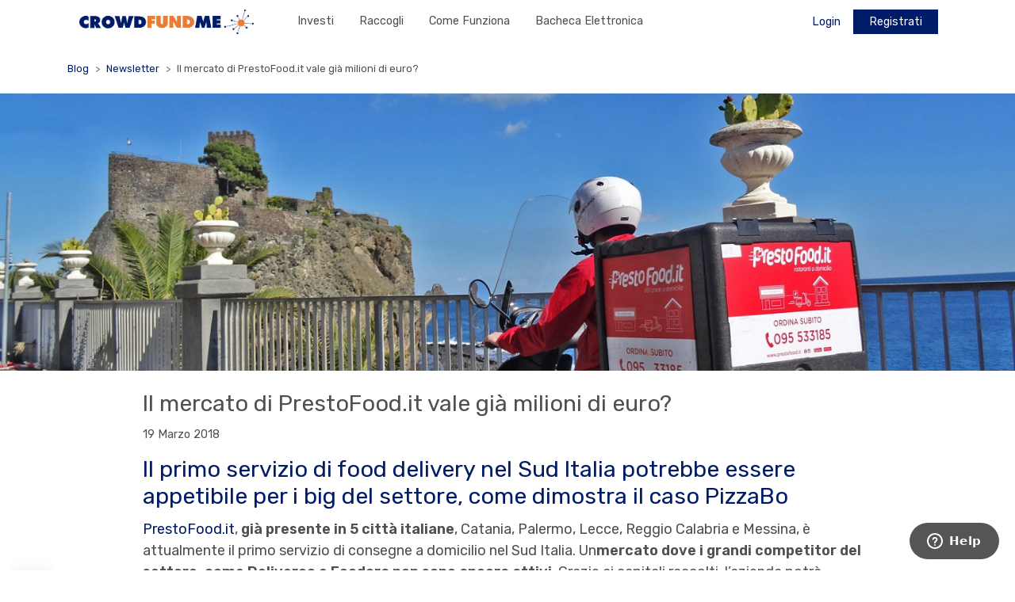

--- FILE ---
content_type: text/html; charset=UTF-8
request_url: https://www.crowdfundme.it/blog/newsletter/il-mercato-di-prestofood-it-vale-gia-milioni-di-euro/
body_size: 13539
content:
<!DOCTYPE html>
<!--[if lt IE 7 ]><html class="ie ie6" lang="en"> <![endif]-->
<!--[if IE 7 ]><html class="ie ie7" lang="en"> <![endif]-->
<!--[if IE 8 ]><html class="ie ie8" lang="en"> <![endif]-->
<!--[if (gte IE 9)|!(IE)]><!-->
<html lang="it-IT">
<head>
            <!-- Google Tag Manager -->
        <script>(function(w,d,s,l,i){w[l]=w[l]||[];w[l].push({'gtm.start': new Date().getTime(),event:'gtm.js'});var f=d.getElementsByTagName(s)[0],j=d.createElement(s),dl=l!='dataLayer'?'&l='+l:'';j.async=true;j.src='https://www.googletagmanager.com/gtm.js?id='+i+dl;f.parentNode.insertBefore(j,f);})(window,document,'script','dataLayer','GTM-T8L9KB5');</script>
        <!-- End Google Tag Manager -->
    
    <meta charset="UTF-8">
    <meta http-equiv="X-UA-Compatible" content="IE=edge">
    <meta name="viewport" content="width=device-width, initial-scale=1.0, maximum-scale=1.0, user-scalable=no">
    <title>Il mercato di PrestoFood.it vale già milioni di euro? | Crowdfundme</title>
    <meta name="description" content="Il primo servizio di food delivery nel Sud Italia potrebbe essere appetibile per i big del settore, come dimostra il [&hellip;]" />
    <!-- Favicons -->
    <link rel="apple-touch-icon" sizes="57x57" href="https://www.crowdfundme.it/wp-content/themes/widecip/templates/dist/img/favicons/apple-icon-57x57.png">
    <link rel="apple-touch-icon" sizes="60x60" href="https://www.crowdfundme.it/wp-content/themes/widecip/templates/dist/img/favicons/apple-icon-60x60.png">
    <link rel="apple-touch-icon" sizes="72x72" href="https://www.crowdfundme.it/wp-content/themes/widecip/templates/dist/img/favicons/apple-icon-72x72.png">
    <link rel="apple-touch-icon" sizes="76x76" href="https://www.crowdfundme.it/wp-content/themes/widecip/templates/dist/img/favicons/apple-icon-76x76.png">
    <link rel="apple-touch-icon" sizes="114x114" href="https://www.crowdfundme.it/wp-content/themes/widecip/templates/dist/img/favicons/apple-icon-114x114.png">
    <link rel="apple-touch-icon" sizes="120x120" href="https://www.crowdfundme.it/wp-content/themes/widecip/templates/dist/img/favicons/apple-icon-120x120.png">
    <link rel="apple-touch-icon" sizes="144x144" href="https://www.crowdfundme.it/wp-content/themes/widecip/templates/dist/img/favicons/apple-icon-144x144.png">
    <link rel="apple-touch-icon" sizes="152x152" href="https://www.crowdfundme.it/wp-content/themes/widecip/templates/dist/img/favicons/apple-icon-152x152.png">
    <link rel="apple-touch-icon" sizes="180x180" href="https://www.crowdfundme.it/wp-content/themes/widecip/templates/dist/img/favicons/apple-icon-180x180.png">
    <link rel="icon" type="image/png" sizes="192x192"  href="https://www.crowdfundme.it/wp-content/themes/widecip/templates/dist/img/favicons/android-icon-192x192.png">
    <link rel="icon" type="image/png" sizes="32x32" href="https://www.crowdfundme.it/wp-content/themes/widecip/templates/dist/img/favicons/favicon-32x32.png">
    <link rel="icon" type="image/png" sizes="96x96" href="https://www.crowdfundme.it/wp-content/themes/widecip/templates/dist/img/favicons/favicon-96x96.png">
    <link rel="icon" type="image/png" sizes="16x16" href="https://www.crowdfundme.it/wp-content/themes/widecip/templates/dist/img/favicons/favicon-16x16.png">
    <link rel="manifest" href="https://www.crowdfundme.it/wp-content/themes/widecip/templates/dist/img/favicons/manifest.json">
    <meta name="msapplication-TileColor" content="#ffffff">
    <meta name="msapplication-TileImage" content="https://www.crowdfundme.it/wp-content/themes/widecip/templates/dist/img/favicons/ms-icon-144x144.png">
    <meta name="theme-color" content="#EF5F48">
    <meta property="og:url" content="https://www.crowdfundme.it/blog/newsletter/il-mercato-di-prestofood-it-vale-gia-milioni-di-euro/" />
    <meta property="og:type" content="article" />
    <meta property="og:title" content="Il mercato di PrestoFood.it vale già milioni di euro? | Crowdfundme" />
    <meta property="og:description" content="Il primo servizio di food delivery nel Sud Italia potrebbe essere appetibile per i big del settore, come dimostra il [&hellip;]" />
    <meta property="og:image" content="https://www.crowdfundme.it/wp-content/themes/widecip/templates/dist/img/default-project.jpg" />
    <!-- HTML5 Shim and Respond.js IE8 support of HTML5 elements and media queries -->
    <!-- WARNING: Respond.js doesn't work if you view the page via file:// -->
    <!--[if lt IE 9]>
    <script src="https://oss.maxcdn.com/html5shiv/3.7.2/html5shiv.min.js"></script>
    <script src="https://oss.maxcdn.com/respond/1.4.2/respond.min.js"></script>
    <![endif]-->

    
            <meta name="facebook-domain-verification" content="z3ycagu692btaj026vlp6qsrqm4m1q" />
        <!-- CrowdFundMe Tracking Code BEGIN -->
        <script type="text/javascript">
            window._tltrack = Array.isArray(window._tltrack) ? window._tltrack : (window._tltrack ? [window._tltrack] : []);
            window._tltrack.push({
                HttpHost: 'tag.upflowadv.com',
                pm: 11320,
                divider: encodeURIComponent('|'),
                pagename: encodeURIComponent('crowdfundme|mastertag')
            });
            (function () { var s = document.createElement('script'); s.type = 'text/javascript'; s.async = true; s.src = 'https://tag.upflowadv.com/tracking-async.js'; var x = document.getElementsByTagName('script')[0]; x.parentNode.insertBefore(s, x); })();
        </script>
        <!-- CrowdFundMe Tracking Code END -->
    
    <!--IUB-COOKIE-SKIP-START--><style type="text/css">
            #iubenda-cs-banner .iubenda-cs-opt-group button.iubenda-cs-reject-btn.iubenda-cs-btn-primary {background-color: #4a4a4a !important;position: absolute !important;top:0 !important;left:15px !important;width: auto !important;}
            #iubenda-cs-title {padding-top: 45px !important;}
        </style>
<script type="text/javascript">
 var _iub = _iub || [];
 _iub.csConfiguration ={"consentOnContinuedBrowsing":false,"countryDetection":true,"enableCcpa":true,"invalidateConsentWithoutLog":true,"perPurposeConsent":true,"reloadOnConsent":true,"siteId":864749,"cookiePolicyId":8174729,"lang":"it", "banner":{ "acceptButtonDisplay":true,"closeButtonDisplay":false,"customizeButtonDisplay":true,"explicitWithdrawal":true,"listPurposes":true,"position":"float-bottom-center","rejectButtonDisplay":true,"rejectButtonCaption":"Rifiuta" },
  callback: {
         onPreferenceExpressedOrNotNeeded: function(preference) {
             dataLayer.push({
                 iubenda_ccpa_opted_out: _iub.cs.api.isCcpaOptedOut()
             });
             if (!preference) {
                 dataLayer.push({
                     event: "iubenda_preference_not_needed"
                 });
             } else {
                 if (preference.consent === true) {
                     dataLayer.push({
                         event: "iubenda_consent_given"
                     });
                 } else if (preference.consent === false) {
                     dataLayer.push({
                         event: "iubenda_consent_rejected"
                     });
                 } else if (preference.purposes) {
                     for (var purposeId in preference.purposes) {
                         if (preference.purposes[purposeId]) {
                             dataLayer.push({
                                 event: "iubenda_consent_given_purpose_" + purposeId
                             });
                         }
                     }
                 }
             }
         }
     }
 };
</script>
<script type="text/javascript" src="//cdn.iubenda.com/cs/iubenda_cs.js" charset="UTF-8" async></script>

			<script>
				var iCallback = function() {};
				var _iub = _iub || {};

				if ( typeof _iub.csConfiguration != 'undefined' ) {
					if ( 'callback' in _iub.csConfiguration ) {
						if ( 'onConsentGiven' in _iub.csConfiguration.callback )
							iCallback = _iub.csConfiguration.callback.onConsentGiven;

						_iub.csConfiguration.callback.onConsentGiven = function() {
							iCallback();

							/* separator */
							jQuery('noscript._no_script_iub').each(function (a, b) { var el = jQuery(b); el.after(el.html()); });
						}
					}
				}
			</script><!--IUB-COOKIE-SKIP-END--><link rel='dns-prefetch' href='//s.w.org' />
<link rel='stylesheet' id='mediaelement-css'  href='https://www.crowdfundme.it/wp-includes/js/mediaelement/mediaelementplayer-legacy.min.css?ver=4.2.6-78496d1' type='text/css' media='all' />
<link rel='stylesheet' id='wp-mediaelement-css'  href='https://www.crowdfundme.it/wp-includes/js/mediaelement/wp-mediaelement.min.css?ver=5.2.3' type='text/css' media='all' />
<link rel='stylesheet' id='wp-block-library-css'  href='https://www.crowdfundme.it/wp-includes/css/dist/block-library/style.min.css?ver=5.2.3' type='text/css' media='all' />
<link rel='stylesheet' id='rs-plugin-settings-css'  href='https://www.crowdfundme.it/wp-content/plugins/revslider/public/assets/css/rs6.css?ver=6.1.5' type='text/css' media='all' />
<style id='rs-plugin-settings-inline-css' type='text/css'>
#rs-demo-id {}
</style>
<link rel='stylesheet' id='theme-styles-css'  href='https://www.crowdfundme.it/wp-content/themes/widecip/templates/dist/css/theme-styles.css?ver=7.86' type='text/css' media='all' />
<script type='text/javascript' src='https://www.crowdfundme.it/wp-includes/js/jquery/jquery.js?ver=1.12.4-wp'></script>
<script type='text/javascript' src='https://www.crowdfundme.it/wp-includes/js/jquery/jquery-migrate.min.js?ver=1.4.1'></script>
<script type='text/javascript'>
var mejsL10n = {"language":"it","strings":{"mejs.install-flash":"Stai usando un browser che non ha Flash player abilitato o installato. Attiva il tuo plugin Flash player o scarica l'ultima versione da https:\/\/get.adobe.com\/flashplayer\/","mejs.fullscreen-off":"Disattiva lo schermo intero","mejs.fullscreen-on":"Vai a tutto schermo","mejs.download-video":"Scarica il video","mejs.fullscreen":"Schermo intero","mejs.time-jump-forward":["Vai avanti di 1 secondo","Salta in avanti di %1 secondi"],"mejs.loop":"Attiva\/disattiva la riproduzione automatica","mejs.play":"Play","mejs.pause":"Pausa","mejs.close":"Chiudi","mejs.time-slider":"Time Slider","mejs.time-help-text":"Usa i tasti freccia sinistra\/destra per avanzare di un secondo, su\/gi\u00f9 per avanzare di 10 secondi.","mejs.time-skip-back":["Torna indietro di 1 secondo","Vai indietro di %1 secondi"],"mejs.captions-subtitles":"Didascalie\/Sottotitoli","mejs.captions-chapters":"Capitoli","mejs.none":"Nessuna","mejs.mute-toggle":"Cambia il muto","mejs.volume-help-text":"Usa i tasti freccia su\/gi\u00f9 per aumentare o diminuire il volume.","mejs.unmute":"Togli il muto","mejs.mute":"Muto","mejs.volume-slider":"Cursore del volume","mejs.video-player":"Video Player","mejs.audio-player":"Audio Player","mejs.ad-skip":"Salta pubblicit\u00e0","mejs.ad-skip-info":["Salta in 1 secondo","Salta in %1 secondi"],"mejs.source-chooser":"Scelta sorgente","mejs.stop":"Stop","mejs.speed-rate":"Velocit\u00e0 di riproduzione","mejs.live-broadcast":"Diretta streaming","mejs.afrikaans":"Afrikaans","mejs.albanian":"Albanese","mejs.arabic":"Arabo","mejs.belarusian":"Bielorusso","mejs.bulgarian":"Bulgaro","mejs.catalan":"Catalano","mejs.chinese":"Cinese","mejs.chinese-simplified":"Cinese (semplificato)","mejs.chinese-traditional":"Cinese (tradizionale)","mejs.croatian":"Croato","mejs.czech":"Ceco","mejs.danish":"Danese","mejs.dutch":"Olandese","mejs.english":"Inglese","mejs.estonian":"Estone","mejs.filipino":"Filippino","mejs.finnish":"Finlandese","mejs.french":"Francese","mejs.galician":"Galician","mejs.german":"Tedesco","mejs.greek":"Greco","mejs.haitian-creole":"Haitian Creole","mejs.hebrew":"Ebraico","mejs.hindi":"Hindi","mejs.hungarian":"Ungherese","mejs.icelandic":"Icelandic","mejs.indonesian":"Indonesiano","mejs.irish":"Irish","mejs.italian":"Italiano","mejs.japanese":"Giapponese","mejs.korean":"Coreano","mejs.latvian":"Lettone","mejs.lithuanian":"Lituano","mejs.macedonian":"Macedone","mejs.malay":"Malese","mejs.maltese":"Maltese","mejs.norwegian":"Norvegese","mejs.persian":"Persiano","mejs.polish":"Polacco","mejs.portuguese":"Portoghese","mejs.romanian":"Romeno","mejs.russian":"Russo","mejs.serbian":"Serbo","mejs.slovak":"Slovak","mejs.slovenian":"Sloveno","mejs.spanish":"Spagnolo","mejs.swahili":"Swahili","mejs.swedish":"Svedese","mejs.tagalog":"Tagalog","mejs.thai":"Thailandese","mejs.turkish":"Turco","mejs.ukrainian":"Ucraino","mejs.vietnamese":"Vietnamita","mejs.welsh":"Gallese","mejs.yiddish":"Yiddish"}};
</script>
<script type='text/javascript' src='https://www.crowdfundme.it/wp-includes/js/mediaelement/mediaelement-and-player.min.js?ver=4.2.6-78496d1'></script>
<script type='text/javascript' src='https://www.crowdfundme.it/wp-includes/js/mediaelement/mediaelement-migrate.min.js?ver=5.2.3'></script>
<script type='text/javascript'>
/* <![CDATA[ */
var _wpmejsSettings = {"pluginPath":"\/wp-includes\/js\/mediaelement\/","classPrefix":"mejs-","stretching":"responsive"};
/* ]]> */
</script>
<link rel="canonical" href="https://www.crowdfundme.it/blog/newsletter/il-mercato-di-prestofood-it-vale-gia-milioni-di-euro/" />
<style type="text/css">
.qtranxs_flag_it {background-image: url(http://cipfirstrelease.it/wp-content/plugins/qtranslate-x/flags/it.png); background-repeat: no-repeat;}
.qtranxs_flag_en {background-image: url(http://cipfirstrelease.it/wp-content/plugins/qtranslate-x/flags/gb.png); background-repeat: no-repeat;}</style>
<link hreflang="it" href="https://www.crowdfundme.it/it/blog/newsletter/il-mercato-di-prestofood-it-vale-gia-milioni-di-euro/" rel="alternate" />
<link hreflang="x-default" href="https://www.crowdfundme.it/blog/newsletter/il-mercato-di-prestofood-it-vale-gia-milioni-di-euro/" rel="alternate" />
<meta name="generator" content="qTranslate-XT 3.7.2.dev.1" />
<script src="https://maps.googleapis.com/maps/api/js?key=AIzaSyBnGYtvbyV7cGDjXNTpYWHN-cKaOP4jZRY"></script><script>var ajax_url = "https://www.crowdfundme.it/wp-admin/admin-ajax.php", current_url = "http://www.crowdfundme.it/blog/newsletter/il-mercato-di-prestofood-it-vale-gia-milioni-di-euro/", home_url = "https://www.crowdfundme.it"; </script><script type="text/javascript">function setREVStartSize(t){try{var h,e=document.getElementById(t.c).parentNode.offsetWidth;if(e=0===e||isNaN(e)?window.innerWidth:e,t.tabw=void 0===t.tabw?0:parseInt(t.tabw),t.thumbw=void 0===t.thumbw?0:parseInt(t.thumbw),t.tabh=void 0===t.tabh?0:parseInt(t.tabh),t.thumbh=void 0===t.thumbh?0:parseInt(t.thumbh),t.tabhide=void 0===t.tabhide?0:parseInt(t.tabhide),t.thumbhide=void 0===t.thumbhide?0:parseInt(t.thumbhide),t.mh=void 0===t.mh||""==t.mh||"auto"===t.mh?0:parseInt(t.mh,0),"fullscreen"===t.layout||"fullscreen"===t.l)h=Math.max(t.mh,window.innerHeight);else{for(var i in t.gw=Array.isArray(t.gw)?t.gw:[t.gw],t.rl)void 0!==t.gw[i]&&0!==t.gw[i]||(t.gw[i]=t.gw[i-1]);for(var i in t.gh=void 0===t.el||""===t.el||Array.isArray(t.el)&&0==t.el.length?t.gh:t.el,t.gh=Array.isArray(t.gh)?t.gh:[t.gh],t.rl)void 0!==t.gh[i]&&0!==t.gh[i]||(t.gh[i]=t.gh[i-1]);var r,a=new Array(t.rl.length),n=0;for(var i in t.tabw=t.tabhide>=e?0:t.tabw,t.thumbw=t.thumbhide>=e?0:t.thumbw,t.tabh=t.tabhide>=e?0:t.tabh,t.thumbh=t.thumbhide>=e?0:t.thumbh,t.rl)a[i]=t.rl[i]<window.innerWidth?0:t.rl[i];for(var i in r=a[0],a)r>a[i]&&0<a[i]&&(r=a[i],n=i);var d=e>t.gw[n]+t.tabw+t.thumbw?1:(e-(t.tabw+t.thumbw))/t.gw[n];h=t.gh[n]*d+(t.tabh+t.thumbh)}void 0===window.rs_init_css&&(window.rs_init_css=document.head.appendChild(document.createElement("style"))),document.getElementById(t.c).height=h,window.rs_init_css.innerHTML+="#"+t.c+"_wrapper { height: "+h+"px }"}catch(t){console.log("Failure at Presize of Slider:"+t)}};</script>
		<style type="text/css" id="wp-custom-css">
			.profile-data-form .form-section .input-container label:not(.form-check-label) {
    transform: translateY(-100%) !important;
    font-size: .8rem !important;
    color: #ccc !important;
}		</style>
		</head>

<body class="post-template-default single single-post postid-8822 single-format-standard">

            <!-- Google Tag Manager (noscript) -->
        <noscript><iframe src="https://www.googletagmanager.com/ns.html?id=GTM-T8L9KB5" height="0" width="0" style="display:none;visibility:hidden"></iframe></noscript>
        <!-- End Google Tag Manager (noscript) -->
    
    
    <div id="iemessage" class="d-none">
        <p>
            <i class="fa fa-exclamation-triangle"></i>
            <span class="d-block my-3">Questo browser non è più supportato.<br>Per continuare a utilizzare la nostra piattaforma<br></span>
            <a class="text-white" target="_blank" href="https://browsehappy.com">AGGIORNA IL BROWSER</a>
        </p>
    </div>
    <script>
        var ua = window.navigator.userAgent;
        var msie = ua.indexOf('MSIE ');
        var trident = ua.indexOf('Trident/');
        if (msie > 0 || trident > 0) {
            document.getElementById('iemessage').classList.remove('d-none');
        }
    </script>

    
    <!-- HEADER -->
        <div class="menu-main-mobile">
        <div class="overlay animated fast">
            <span class="menu-main-toggle fa fa-times"></span>
            <nav class="inner-wrapper animated faster">

                <div class="mobile-top-bar d-flex align-items-center justify-content-between">
                    <div class="user-wrapper ml-2 ">
                                                    <a class="user-login d-flex align-items-center mr-3 ph-item" data-ph-action="Click on log in" data-ph-section="https://www.crowdfundme.it/blog/newsletter/il-mercato-di-prestofood-it-vale-gia-milioni-di-euro/" data-ph-subsection="header" href="https://www.crowdfundme.it/login/?tab=login&return_url=https://www.crowdfundme.it/blog/newsletter/il-mercato-di-prestofood-it-vale-gia-milioni-di-euro/" title="Login" data-ga-tracking="Login Button Click"><img class="login-icon" src="https://www.crowdfundme.it/wp-content/themes/widecip/templates/dist/img//icons/login-img.svg" title="Login-icon" /></i>Login</a>
                                            </div>

                    <div class="icon mr-2">
                                                    <a class="ph-item" data-ph-action="Click on log in" data-ph-section="https://www.crowdfundme.it/blog/newsletter/il-mercato-di-prestofood-it-vale-gia-milioni-di-euro/" data-ph-subsection="header" href="https://www.crowdfundme.it/login/?tab=login&return_url=https://www.crowdfundme.it/blog/newsletter/il-mercato-di-prestofood-it-vale-gia-milioni-di-euro/" title="Login" data-ga-tracking="Login Button Click"><i class="fas fa-chevron-right"></i></a>
                                            </div>
                </div>

                <ul id="menu-main-menu-it" class="menu-main-nav"><li id="menu-item-10060" class="menu-item menu-item-type-post_type menu-item-object-page menu-item-10060"><a href="https://www.crowdfundme.it/projects/">Investi</a></li>
<li id="menu-item-10061" class="menu-item menu-item-type-post_type menu-item-object-page menu-item-10061"><a href="https://www.crowdfundme.it/raccogli/">Raccogli</a></li>
<li id="menu-item-15176" class="menu-item menu-item-type-post_type menu-item-object-page menu-item-15176"><a href="https://www.crowdfundme.it/come-funziona/">Come funziona</a></li>
<li id="menu-item-14890" class="menu-item menu-item-type-post_type menu-item-object-page menu-item-14890"><a href="https://www.crowdfundme.it/bacheca-elettronica/">Bacheca Elettronica</a></li>
<li id="menu-item-20839" class="d-md-none mobile-menu-profile menu-item menu-item-type-post_type menu-item-object-page menu-item-20839"><a href="https://www.crowdfundme.it/profile/">Profilo</a></li>
<li id="menu-item-15840" class="user-mobile-menu-registration menu-item menu-item-type-custom menu-item-object-custom menu-item-15840"><a href="/login/?tab=register">Registrati</a></li>
<li class="menu-item menu-item-login d-md-none user-mobile-menu-item"><a href="https://www.crowdfundme.it/login">Login</a></li></ul>                <div class="newsletter-button d-flex justify-content-center px-2">
                    <a class="btn btn-primary w-100 smooth-scroll" href="#newsletter">Iscriviti alla Newsletter</a>
                </div>
            </nav>
        </div>
    </div>
        <header class="site-header">
        <div class="container d-flex align-items-center justify-content-between">
                        <button class="menu-main-toggle align-self-center d-md-none" type="button"><span class="fas fa-bars"></span></button>
            
            <div class="logo-container col col-lg-auto">
                <div class="logo mx-auto mx-lg-0">
                    <a href="https://www.crowdfundme.it" title="Welcome to CrowdFundMe" target="_self">
                        <img class="img-fluid" src="https://www.crowdfundme.it/wp-content/themes/widecip/templates/dist/img/logo-crowdfundme-h.png?v=3" alt="Crowdfundme." />
                    </a>
                </div>
            </div>

                            <div class="menu-main-wrapper ml-3">
                    <ul id="menu-main-menu-it-1" class="menu-main-nav"><li class="menu-item menu-item-type-post_type menu-item-object-page menu-item-10060"><a href="https://www.crowdfundme.it/projects/">Investi</a></li>
<li class="menu-item menu-item-type-post_type menu-item-object-page menu-item-10061"><a href="https://www.crowdfundme.it/raccogli/">Raccogli</a></li>
<li class="menu-item menu-item-type-post_type menu-item-object-page menu-item-15176"><a href="https://www.crowdfundme.it/come-funziona/">Come funziona</a></li>
<li class="menu-item menu-item-type-post_type menu-item-object-page menu-item-14890"><a href="https://www.crowdfundme.it/bacheca-elettronica/">Bacheca Elettronica</a></li>
<li class="d-md-none mobile-menu-profile menu-item menu-item-type-post_type menu-item-object-page menu-item-20839"><a href="https://www.crowdfundme.it/profile/">Profilo</a></li>
<li class="user-mobile-menu-registration menu-item menu-item-type-custom menu-item-object-custom menu-item-15840"><a href="/login/?tab=register">Registrati</a></li>
<li class="menu-item menu-item-login d-md-none user-mobile-menu-item"><a href="https://www.crowdfundme.it/login">Login</a></li></ul>                </div>

                <div class="user-wrapper ml-auto ">
                                            <a class="user-login mr-2 ph-item" data-ph-action="Click on log in" data-ph-section="https://www.crowdfundme.it/blog/newsletter/il-mercato-di-prestofood-it-vale-gia-milioni-di-euro/" data-ph-subsection="header" href="https://www.crowdfundme.it/login/?tab=login&return_url=https://www.crowdfundme.it/blog/newsletter/il-mercato-di-prestofood-it-vale-gia-milioni-di-euro/" title="Login" data-ga-tracking="Login Button Click">Login</a>
                        <a class="user-register btn-secondary-bordered d-none d-xl-inline" href="https://www.crowdfundme.it/login/?tab=register&return_url=https://www.crowdfundme.it/blog/newsletter/il-mercato-di-prestofood-it-vale-gia-milioni-di-euro/" title="Registrati" data-ga-tracking="Register Button Click">Registrati</a>
                                    </div>

                    </div>
    </header>
    <!-- /END HEADER -->

    <!-- CONTENT -->
    
	<section class="main-content">
		
		<div class="container">
			<nav aria-label="breadcrumb">
				<ol class="breadcrumb">
					<li class="breadcrumb-item"><a href="https://www.crowdfundme.it/blog/" target="_self">Blog</a></li>
					<li class="breadcrumb-item"><a href="https://www.crowdfundme.it/blog/topics/newsletter/" target="_self" title="Tutti gli articoli della categoria Newsletter">Newsletter</a></li>
					<li class="breadcrumb-item active">Il mercato di PrestoFood.it vale già milioni di euro?</li>
				</ol>
			</nav>
		</div>
		
		<div class="article-hero" style="background-image:url(https://www.crowdfundme.it/wp-content/uploads/2018/02/PrestoFood_bg.jpg);"></div>
		
		<div class="container">
			<div class="row">
				<div class="col-12 col-md-10 offset-md-1">

					<article>
						<h1>Il mercato di PrestoFood.it vale già milioni di euro?</h1>
						<p class="article-meta">
							19 Marzo 2018
													</p>
						<div class="article-content"><h2 class="m_-212977576921119579m_-2178045034292423258mc-toc-title">Il primo servizio di food delivery nel Sud Italia potrebbe essere appetibile per i big del settore, come dimostra il caso PizzaBo</h2>
<p><a href="https://crowdfundme.us7.list-manage.com/track/click?u=eba6878c50ab0cfc1a4c38a3a&amp;id=3bca49619b&amp;e=293df3f5a4" target="_blank" data-saferedirecturl="https://www.google.com/url?hl=it&amp;q=https://crowdfundme.us7.list-manage.com/track/click?u%3Deba6878c50ab0cfc1a4c38a3a%26id%3D3bca49619b%26e%3D293df3f5a4&amp;source=gmail&amp;ust=1521556941535000&amp;usg=AFQjCNFQo3k48eMFAy_iwuSqENNBgof7Sg">PrestoFood.it</a>, <strong>già presente in 5 città italiane</strong>, Catania, Palermo, Lecce, Reggio Calabria e Messina, è attualmente il primo servizio di consegne a domicilio nel Sud Italia. Un<strong>mercato dove i grandi competitor del settore, come Deliveroo e Foodora non sono ancora attivi</strong>. Grazie ai capitali raccolti, l&#8217;azienda potrà lanciare il servizio in <strong>altre 4 nuove città</strong>, Cagliari, Bari, Sassari e Napoli, il più grande agglomerato urbano del Sud, non ancora servito dai due colossi del Food Delivery.</p>
<p>Con <strong>59.000 ordini evasi</strong> e un transato di <strong>€ 1.370.970</strong> nel 2017, PrestoFood.it è riuscita a<strong>quadruplicare il fatturato dal 2016 al 2017</strong>, passando <strong>da € 135.000 a € 584.000</strong>. Inoltre, nel <strong>2018</strong> l&#8217;azienda ha già raggiunto i <strong>€ 220.000</strong> di fatturato. Grazie a questa forte crescita<strong>PrestoFood potrebbe essere uno dei prossimi casi di acquisizione</strong> del settore food come già accaduto a <strong>PizzaBo</strong>, la startup bolognese acquistata a fine 2015 dalla holding tedesca Rocket Internet per  più di € 51milioni.</p>
<p>Ad attirare l&#8217;attenzione di un acquirente potrebbero essere il <strong>dominio nel suo mercato</strong>e la folta e fedele <strong>base clienti</strong>. Questo è valso per PizzaBo, RestOpolis e MyTable, queste ultime acquistate da <strong>The Fork</strong>. Ad oggi <strong>PrestoFood conta un proprio bacino di clientela di 20.000 utenti</strong>. Numero che tenderà a crescere in misura esponenziale, considerando anche l&#8217;apertura in <strong>4 nuove città</strong>.</p>
<p><strong>L&#8217;avviamento nel mercato del Sud Italia di PrestoFood.it sarà il fattore appetibile per i big del settore del food delivery?</strong></p>
</div>
						<div class="article-footer d-flex">
							<!--<div class="article-sharing mr-3"></div>-->
							<div class="comments-number mr-3">
								<a class="btn btn-outline-dark btn-sm" href="#comments">0 Commenti</a>
							</div>
							<div class="article-categories mr-3">
																	<a class="btn btn-outline-dark btn-sm" href="https://www.crowdfundme.it/blog/topics/newsletter/" target="_self" title="Tutti gli articoli della categoria Newsletter">Newsletter</a>
															</div>
															<div class="article-tags mr-3">
																			<a href="https://www.crowdfundme.it/blog/tag/prestofood-it/" target="_self" title="Tutti gli articoli con il tag PrestoFood.it"><i class="fas fa-tag"></i>PrestoFood.it</a>
																	</div>
													</div>
					</article>

				</div>
			</div>
		</div>

					<a name="comments"></a>
			<div class="comments">
				<div class="container">
					<div class="row">
						<div class="col-12 col-md-10 offset-md-1">
															<p class="alert alert-info mb-3">Devi essere autenticato per lasciare un commento</p>
																											</div>
					</div>
				</div>
			</div>
		
	</section>
    <!-- /END CONTENT -->


    <div class="modal fade" id="trustersModal" tabindex="-1" role="dialog" aria-labelledby="trustersLabel" aria-hidden="true">
        <div class="modal-dialog modal-xs" role="document">
            <div class="modal-content">
                <div class="modal-header justify-content-center">
                    <h5 class="modal-title text-center text-primary" id="trustersLabel">Nota:</h5>
                    <button type="button" class="close" data-dismiss="modal">&times;</button>
                </div>
                <div class="modal-body">
                    Cliccando qui uscirai dal portale gestito da CrowdFundMe e verrai indirizzato sul portale gestito da Trusters S.r.l.
                </div>
                <div class="modal-footer justify-content-between">
                    <a id="trusters-link" class="btn btn-primary" href="" target="_blank">Vedi su Trusters</a>
                </div>
            </div>
        </div>
    </div>
    
    <div class="modal fade" id="funderaModal" tabindex="-1" role="dialog" aria-labelledby="funderaLabel" aria-hidden="true">
        <div class="modal-dialog modal-xs" role="document">
            <div class="modal-content">
                <div class="modal-header justify-content-center">
                    <h5 class="modal-title text-center text-primary" id="funderaLabel">Progetto Fundera</h5>
                    <button type="button" class="close" data-dismiss="modal">&times;</button>
                </div>
                <div class="modal-body">
                    Cliccando qui uscirai dal portale gestito da CrowdFundMe e verrai indirizzato sul portale gestito da FUNDERA S.r.l.
                </div>
                <div class="modal-footer justify-content-between">
                    <button id="fundera-link" class="btn btn-primary">Vedi su Fundera</button>
                </div>
            </div>
        </div>
    </div>
    
    <!-- Modal -->
    <div class="modal fade" id="projectPopupModalDefault" tabindex="-1" role="dialog" aria-labelledby="projectPopupModalDefaultLabel" aria-hidden="true">
        <div class="modal-dialog" role="document">
            <div class="modal-content">
                <div class="modal-header">
                    <h5 class="modal-title" id="projectPopupModalDefaultLabel">Attenzione</h5>
                    <button type="button" class="close" data-dismiss="modal" aria-label="Close">
                        <span aria-hidden="true">&times;</span>
                    </button>
                </div>
                <div class="modal-body"></div>
                <div class="modal-footer">
                    <a href="" type="button" class="btn btn-primary"></a>
                    <button type="button" class="btn btn-secondary" data-dismiss="modal">Chiudi</button>
                </div>
            </div>
        </div>
    </div>

    <!-- SITE FOOTER -->
    <footer class="site-footer">
                                            <div id="newsletter" class="newsletter pt-5 pb-5">
                <div class="container">
                    <div class="row">
                        <div class="col-md-6">
                            <p class="claim">Iscriviti alla Newsletter <br> di CrowdFundMe</p>
                            <p class="description">Iscriviti alla newsletter di CrowdFundMe e ricevi le ultime novità su startup, PMI ed il meglio del mondo dell’innovazione</p>
                        </div>
                        <div class="col-md-6">
                            <form id="footer-newsletter-form" method="post">
                                <div class="form-group">
                                    <input type="text" class="form-control" name="subscribe_email" required data-parsley-required data-parsley-type="email" placeholder="Il tuo indirizzo email">
                                    <input type="submit" class="btn btn-primary rounded-0" value="Iscriviti">
                                </div>
                                <div class="checkbox"><label><input type="checkbox" name="subscribe_acceptance" data-parsley-required required> Ho letto ed accetto le condizioni di <a href="https://www.iubenda.com/privacy-policy/8174729" target="_blank" rel="nofollow noopener">Privacy Policy</a></label></div>
                                <p class="response"></p>
                                <p class="text-muted"><small>Utilizziamo MailChimp come piattaforma automatizzata di marketing. Inviando questo modulo, acconsenti al trasferimento delle informazioni fornite a MailChimp per essere processate in accordo con la loro <a href="https://mailchimp.com/legal/privacy/" target="_blank" rel="nofollow noopener">Privacy Policy</a> e <a href="https://mailchimp.com/legal/terms/" target="_blank" rel="nofollow noopener">Termini</a>. Puoi decidere di non ricevere più comunicazioni in qualsiasi momento cliccando il link di disiscrizione presente a fondo di ogni email che riceverai, o contattandoci a <a href="mailto:info@crowdfundme.it">info@crowdfundme.it</a>.</small></p>
                            </form>
                        </div>
                    </div>
                </div>
            </div>
        
        <div class="widgets pt-3">
            <div class="container">
                <div class="row">
                    <div class="col-sm-3"><style type="text/css">
.qtranxs_widget ul { margin: 0; }
.qtranxs_widget ul li
{
display: inline; /* horizontal list, use "list-item" or other appropriate value for vertical list */
list-style-type: none; /* use "initial" or other to enable bullets */
margin: 0 5px 0 0; /* adjust spacing between items */
opacity: 0.5;
-o-transition: 1s ease opacity;
-moz-transition: 1s ease opacity;
-webkit-transition: 1s ease opacity;
transition: 1s ease opacity;
}
/* .qtranxs_widget ul li span { margin: 0 5px 0 0; } */ /* other way to control spacing */
.qtranxs_widget ul li.active { opacity: 0.8; }
.qtranxs_widget ul li:hover { opacity: 1; }
.qtranxs_widget img { box-shadow: none; vertical-align: middle; display: initial; }
.qtranxs_flag { height:12px; width:18px; display:block; }
.qtranxs_flag_and_text { padding-left:20px; }
.qtranxs_flag span { display:none; }</style>
<div id="qtranslate-3" class="widget qtranxs_widget">
<ul class="language-chooser language-chooser-custom qtranxs_language_chooser" id="qtranslate-3-chooser">
<li class="language-chooser-item language-chooser-item-it active"><a href="https://www.crowdfundme.it/it/blog/newsletter/il-mercato-di-prestofood-it-vale-gia-milioni-di-euro/" title="Italiano (it)">it</a></li>
</ul><div class="qtranxs_widget_end"></div>
</div><div id="custom_html-2" class="widget_text widget widget_custom_html"><div class="textwidget custom-html-widget"><p><img class="logo-footer" src="https://www.crowdfundme.it/wp-content/themes/widecip/templates/assets/frontend/img/logo-crowdfundme-footer.png" alt="CrowdFundMe"></p>
<p class="no-margin"><b>CrowdFundMe</b><br>Via Legnano 28<br>20121 Milano (MI)</p>
<p class="no-margin"><a href="mailto:info@crowdfundme.it" target="_blank" rel="noopener noreferrer">info@crowdfundme.it</a><br><a href="mailto:crowdfundme@legalmail.it" target="_blank" rel="noopener noreferrer">crowdfundme@legalmail.it</a></p>
<p>Codice Destinatario SDI<br>T9K4ZHO</p></div></div></div>
                    <div class="col-sm-3"><div id="nav_menu-4" class="widget widget_nav_menu"><h2 class="widget-title">CrowdFundMe</h2><div class="menu-menu-footer-navigazione-container"><ul id="menu-menu-footer-navigazione" class="menu"><li id="menu-item-10074" class="menu-item menu-item-type-post_type menu-item-object-page menu-item-10074"><a href="https://www.crowdfundme.it/archivio-progetti-crowdfunding/">Archivio progetti crowdfunding</a></li>
<li id="menu-item-10075" class="menu-item menu-item-type-post_type menu-item-object-page menu-item-10075"><a href="https://www.crowdfundme.it/projects/">Investi</a></li>
<li id="menu-item-10078" class="menu-item menu-item-type-post_type menu-item-object-page menu-item-10078"><a href="https://www.crowdfundme.it/raccogli/">Raccogli</a></li>
<li id="menu-item-15177" class="menu-item menu-item-type-post_type menu-item-object-page menu-item-15177"><a href="https://www.crowdfundme.it/come-funziona/">Come funziona</a></li>
<li id="menu-item-10076" class="menu-item menu-item-type-post_type menu-item-object-page current_page_parent menu-item-10076"><a href="https://www.crowdfundme.it/blog/">Blog</a></li>
<li id="menu-item-10077" class="menu-item menu-item-type-post_type menu-item-object-page menu-item-10077"><a href="https://www.crowdfundme.it/news/">News</a></li>
</ul></div></div></div>
                    <div class="col-sm-3"><div id="nav_menu-2" class="widget widget_nav_menu"><h2 class="widget-title">Supporto</h2><div class="menu-menu-footer-supporto-container"><ul id="menu-menu-footer-supporto" class="menu"><li id="menu-item-15173" class="menu-item menu-item-type-custom menu-item-object-custom menu-item-15173"><a href="/come-funziona?target=faq">FAQS</a></li>
<li id="menu-item-21281" class="menu-item menu-item-type-post_type menu-item-object-page menu-item-21281"><a href="https://www.crowdfundme.it/detrazioni-fiscali/">Detrazioni fiscali</a></li>
<li id="menu-item-18226" class="menu-item menu-item-type-post_type menu-item-object-landing menu-item-18226"><a href="https://www.crowdfundme.it/landing/equity-crowdfunding-come-funziona/">Equity, cosa è e come funziona</a></li>
<li id="menu-item-18228" class="menu-item menu-item-type-post_type menu-item-object-landing menu-item-18228"><a href="https://www.crowdfundme.it/landing/minibond-cosa-e-come-funziona/">Minibond, cosa è e come funziona</a></li>
<li id="menu-item-18227" class="menu-item menu-item-type-post_type menu-item-object-landing menu-item-18227"><a href="https://www.crowdfundme.it/landing/crowdfunding-immobiliare-come-funziona/">Real estate, cosa è e come funziona</a></li>
<li id="menu-item-15175" class="menu-item menu-item-type-custom menu-item-object-custom menu-item-15175"><a href="/come-funziona?target=faq&#038;secondary-target=rubrication">Regime alternativo di intestazione delle quote</a></li>
<li id="menu-item-10089" class="menu-item menu-item-type-custom menu-item-object-custom menu-item-10089"><a target="_blank" rel="noopener noreferrer" href="http://www.consob.it/web/investor-education/crowdfunding#c2">Regolamento crowdfunding</a></li>
<li id="menu-item-28540" class="menu-item menu-item-type-custom menu-item-object-custom menu-item-28540"><a href="https://www.acf.consob.it/it_IT/web/guest/home">Arbitro per le controversie finanziarie</a></li>
<li id="menu-item-10088" class="menu-item menu-item-type-post_type menu-item-object-page menu-item-10088"><a href="https://www.crowdfundme.it/investor-relations/">Investor Relations</a></li>
</ul></div></div></div>
                    <div class="col-sm-3"><div id="nav_menu-3" class="widget widget_nav_menu"><h2 class="widget-title">Policies</h2><div class="menu-menu-footer-policies-container"><ul id="menu-menu-footer-policies" class="menu"><li id="menu-item-10082" class="menu-item menu-item-type-post_type menu-item-object-page menu-item-10082"><a href="https://www.crowdfundme.it/termini-e-condizioni/">Termini e condizioni generali d&#8217;uso</a></li>
<li id="menu-item-14906" class="menu-item menu-item-type-post_type menu-item-object-page menu-item-14906"><a href="https://www.crowdfundme.it/accetta-condizioni-bacheca/">Termini d’Uso della Bacheca Elettronica</a></li>
<li id="menu-item-28010" class="menu-item menu-item-type-post_type menu-item-object-page menu-item-28010"><a href="https://www.crowdfundme.it/policy-reclami/">Policy reclami</a></li>
<li id="menu-item-10080" class="menu-item menu-item-type-post_type menu-item-object-page menu-item-10080"><a href="https://www.crowdfundme.it/policy-sui-conflitti-dinteresse/">Policy sui conflitti d&#8217;interesse</a></li>
<li id="menu-item-10083" class="menu-item menu-item-type-custom menu-item-object-custom menu-item-10083"><a href="https://www.iubenda.com/privacy-policy/8174729">Privacy Policy</a></li>
<li id="menu-item-34082" class="menu-item menu-item-type-post_type menu-item-object-page menu-item-34082"><a href="https://www.crowdfundme.it/policy-whistleblowing/">Policy whistleblowing</a></li>
<li id="menu-item-10084" class="menu-item menu-item-type-custom menu-item-object-custom menu-item-10084"><a href="https://www.iubenda.com/privacy-policy/8174729/cookie-policy">Cookie Policy</a></li>
<li id="menu-item-20996" class="iubenda-cs-preferences-link menu-item menu-item-type-custom menu-item-object-custom menu-item-20996"><a href="#">Preferenze cookies</a></li>
</ul></div></div></div>
                </div>
                <div class="row">
                    <div class="col-sm-3"><a target="_blank" href="https://www.borsaitaliana.it/borsa/azioni/scheda/IT0005353575.html?lang=it"><img width="90" class="img-fluid" src="https://www.crowdfundme.it/wp-content/themes/widecip/templates/dist/img/euronext.png"></a></div>
                    <div class="col-sm-3"><div id="custom_html-3" class="widget_text widget widget_custom_html"><div class="textwidget custom-html-widget"><p>Autorizzato con delibera Consob n. 22885 del 10/11/2023 come fornitore di servizi di crowdfunding ai sensi del Regolamento (UE) 2020/1503</p></div></div></div>
                    <div class="col-sm-3"><div id="custom_html-4" class="widget_text widget widget_custom_html"><div class="textwidget custom-html-widget"><p>Polizza assicurativa n. BL27000003 sottoscritta con XL Catlin Services SE ai sensi dell’art. 11, paragrafo 2, lettera b), Regolamento (UE) 2020/1503</p></div></div></div>
                    <div class="col-sm-3"><div id="custom_html-5" class="widget_text widget widget_custom_html"><div class="textwidget custom-html-widget"><p><a href="https://www.crowdfundme.it/wp-content/uploads/2018/12/Delibera-sanzione-Consob.pdf" target="_blank" rel="noopener noreferrer">Provvedimento sanzionatorio Consob n. 20685 del 9 novembre 2018</a></p></div></div></div>
                </div>
            </div>
        </div>

        <div class="widgets d-flex align-items-center justify-content-center">
            <div id="social_icons-3" class="widget widget_social_icons"><ul class="without-names"><li class="facebook"><a href="https://it-it.facebook.com/crowdfundme/" target="_blank"><span class="fab fa-facebook-f"></span> </a></li><li class="twitter"><a href="https://twitter.com/crowdfundmeit" target="_blank"><span class="fab fa-twitter"></span> </a></li><li class="linkedin"><a href="https://www.linkedin.com/company/crowdfundme-spa" target="_blank"><span class="fab fa-linkedin-in"></span> </a></li><li class="telegram"><a href="https://t.me/crowdfundmeinvestment" target="_blank"><span class="fab fa-telegram-plane"></span> </a></li></ul></div>        </div>

        
        <div class="partners pt-3 pb-3">
            <div class="container">
                <div class="row">
                    <div class="col-12">
                        <ul class="text-center">
                                                            <li><a href="https://www.trusters.it/" target="_blank" title="Visita il sito Trusters>"><img class="img-fluid" src="https://www.crowdfundme.it/wp-content/uploads/2022/07/Partner_Trusters.png" alt="Trusters"></a></li>
                                                            <li><a href="https://startupwiseguys.com/jumpforitaly/" target="_blank" title="Visita il sito Startup Wise Guys>"><img class="img-fluid" src="https://www.crowdfundme.it/wp-content/uploads/2022/07/Partner_stratup-wise-guys.png" alt="Startup Wise Guys"></a></li>
                                                            <li><a href="https://italy-skinnovation.it/" target="_blank" title="Visita il sito Skinnovation>"><img class="img-fluid" src="https://www.crowdfundme.it/wp-content/uploads/2025/10/Skinnovation_logo.png" alt="Skinnovation"></a></li>
                                                            <li><a href="http://lx20lawfirm.com/it/homepage/" target="_blank" title="Visita il sito LX20 Lax Firm>"><img class="img-fluid" src="https://www.crowdfundme.it/wp-content/uploads/2020/03/Partner_lx20.jpg" alt="LX20 Lax Firm"></a></li>
                                                            <li><a href="https://widesrl.com/" target="_blank" title="Visita il sito Wide>"><img class="img-fluid" src="https://www.crowdfundme.it/wp-content/uploads/2019/03/partner-wide.jpg" alt="Wide"></a></li>
                                                            <li><a href="https://www.overventures.com/" target="_blank" title="Visita il sito Overventures>"><img class="img-fluid" src="https://www.crowdfundme.it/wp-content/uploads/2024/12/OV_WhiteBackground.png" alt="Overventures"></a></li>
                                                            <li><a href="https://www.medformsrls.com/" target="_blank" title="Visita il sito MEDFORM>"><img class="img-fluid" src="https://www.crowdfundme.it/wp-content/uploads/2022/04/Logo-MEDFORM-SRLS-O.png" alt="MEDFORM"></a></li>
                                                            <li><a href="https://isinnova.it/" target="_blank" title="Visita il sito Isinnova>"><img class="img-fluid" src="https://www.crowdfundme.it/wp-content/uploads/2021/04/Isinnova_logo1-e1657552329611.jpg" alt="Isinnova"></a></li>
                                                            <li><a href="https://www.lifegate.com/" target="_blank" title="Visita il sito Lifegate>"><img class="img-fluid" src="https://www.crowdfundme.it/wp-content/uploads/2022/07/Partner_Lifegate.png" alt="Lifegate"></a></li>
                                                            <li><a href="https://wda.company/venture-builder" target="_blank" title="Visita il sito WDA>"><img class="img-fluid" src="https://www.crowdfundme.it/wp-content/uploads/2021/12/Logo_WDA-1-1.png" alt="WDA"></a></li>
                                                            <li><a href="https://www.trentinosviluppo.it/" target="_blank" title="Visita il sito Trentino Sviluppo>"><img class="img-fluid" src="https://www.crowdfundme.it/wp-content/uploads/2019/03/partner-trentino-e1614191758301.png" alt="Trentino Sviluppo"></a></li>
                                                            <li><a href="https://www.i3p.it/" target="_blank" title="Visita il sito I3P Incubatore Politecnico Torino>"><img class="img-fluid" src="https://www.crowdfundme.it/wp-content/uploads/2022/07/Partner_I3p-e1657634241625.jpg" alt="I3P Incubatore Politecnico Torino"></a></li>
                                                            <li><a href="https://www.polihub.it/" target="_blank" title="Visita il sito PoliHub>"><img class="img-fluid" src="https://www.crowdfundme.it/wp-content/uploads/2021/04/polihub-2020.png" alt="PoliHub"></a></li>
                                                            <li><a href="https://www.crmpartners.it/" target="_blank" title="Visita il sito CRM Partners>"><img class="img-fluid" src="https://www.crowdfundme.it/wp-content/uploads/2022/09/Gruppo-Irec_Crm-Partners-e1664468538338.png" alt="CRM Partners"></a></li>
                                                            <li><a href="https://www.directa.it" target="_blank" title="Visita il sito Directa>"><img class="img-fluid" src="https://www.crowdfundme.it/wp-content/uploads/2019/03/partner-directa.jpg" alt="Directa"></a></li>
                                                    </ul>
                    </div>
                </div>
            </div>
        </div>

        <div class="disclaimer text-center pt-3 pb-3 mb-5 mb-sm-0">
            <div class="container">
                <div id="custom_html-6" class="widget_text widget widget_custom_html"><div class="textwidget custom-html-widget"><p class="mb-1 text-left"><strong>Avvertenze ai sensi dell’art 19 par. 2</strong><br>
I servizi di crowdfunding forniti da CrowdFundMe non rientrano nel sistema di garanzia dei depositi istituito in conformità alla direttiva 2014/49/UE<sup>*</sup>; i valori mobiliari e gli strumenti ammessi ai fini di crowdfunding che possono essere acquisiti attraverso la presente piattaforma di crowdfunding non rientrano nello schema di indennizzo degli investitori istituito in conformità alla direttiva 97/9/CE<sup>**</sup>.</p>

<p class="mb-1 text-left"><sup>*</sup> direttiva 2014/49/UE del Parlamento Europeo e del Consiglio relativa ai sistemi di garanzia dei depositi.</p>

<p class="mb-0 text-left"><sup>**</sup> direttiva 97/9/CE del Parlamento Europeo e del Consiglio relativa ai sistemi di indennizzo degli investitori.</p></div></div>            </div>
        </div>

        <div class="copyright text-center pt-3 pb-3 mb-5 mb-sm-0">
            <div class="container">
                &copy; 2026 CrowdFundMe S.p.A. - Capitale sociale € 72.883,22 - P.IVA 08161390961 - Tutti i diritti riservati                <p class="m-0"><a href="https://www.widesrl.com" target="_blank" title="Your idea, Your software">Developed with <i class="fa fa-heart text-danger"></i> by WIDE</a></p>
            </div>
        </div>

        <button id="back-to-top"><i class="fas fa-angle-up"></i></button>
        <span id="breakpoint-xs" class="breakpoint"></span>
        <span id="breakpoint-sm" class="breakpoint"></span>
        <span id="breakpoint-md" class="breakpoint"></span>
        <span id="breakpoint-lg" class="breakpoint"></span>
        <span id="breakpoint-xl" class="breakpoint"></span>
    </footer>
    <!-- /END SITE FOOTER -->

<script type="text/html" id="tmpl-wp-playlist-current-item">
	<# if ( data.image ) { #>
	<img src="{{ data.thumb.src }}" alt="" />
	<# } #>
	<div class="wp-playlist-caption">
		<span class="wp-playlist-item-meta wp-playlist-item-title">
		&#8220;{{ data.title }}&#8221;		</span>
		<# if ( data.meta.album ) { #><span class="wp-playlist-item-meta wp-playlist-item-album">{{ data.meta.album }}</span><# } #>
		<# if ( data.meta.artist ) { #><span class="wp-playlist-item-meta wp-playlist-item-artist">{{ data.meta.artist }}</span><# } #>
	</div>
</script>
<script type="text/html" id="tmpl-wp-playlist-item">
	<div class="wp-playlist-item">
		<a class="wp-playlist-caption" href="{{ data.src }}">
			{{ data.index ? ( data.index + '. ' ) : '' }}
			<# if ( data.caption ) { #>
				{{ data.caption }}
			<# } else { #>
				<span class="wp-playlist-item-title">
				&#8220;{{{ data.title }}}&#8221;				</span>
				<# if ( data.artists && data.meta.artist ) { #>
				<span class="wp-playlist-item-artist"> &mdash; {{ data.meta.artist }}</span>
				<# } #>
			<# } #>
		</a>
		<# if ( data.meta.length_formatted ) { #>
		<div class="wp-playlist-item-length">{{ data.meta.length_formatted }}</div>
		<# } #>
	</div>
</script>
	<!--Embed from Zendesk Chat Chat Wordpress Plugin v1.4.15-->
    <!--Start of Zopim Live Chat Script-->
    <script type="text/javascript">
    window.$zopim||(function(d,s){var z=$zopim=function(c){z._.push(c)},$=z.s=
    d.createElement(s),e=d.getElementsByTagName(s)[0];z.set=function(o){z.set.
      _.push(o)};z._=[];z.set._=[];$.async=!0;$.setAttribute('charset','utf-8');
      $.src='//v2.zopim.com/?4OyjcPKZA30Rvy8Ut7KECkhyecOsCmND';z.t=+new Date;$.
      type='text/javascript';e.parentNode.insertBefore($,e)})(document,'script');
      </script><script>$zopim( function() {
})</script><!--End of Zendesk Chat Script--><script type='text/javascript' src='https://www.crowdfundme.it/wp-includes/js/underscore.min.js?ver=1.8.3'></script>
<script type='text/javascript'>
/* <![CDATA[ */
var _wpUtilSettings = {"ajax":{"url":"\/wp-admin\/admin-ajax.php"}};
/* ]]> */
</script>
<script type='text/javascript' src='https://www.crowdfundme.it/wp-includes/js/wp-util.min.js?ver=5.2.3'></script>
<script type='text/javascript' src='https://www.crowdfundme.it/wp-includes/js/backbone.min.js?ver=1.2.3'></script>
<script type='text/javascript' src='https://www.crowdfundme.it/wp-includes/js/mediaelement/wp-playlist.min.js?ver=5.2.3'></script>
<script type='text/javascript' src='https://www.crowdfundme.it/wp-includes/js/mediaelement/wp-mediaelement.min.js?ver=5.2.3'></script>
<script type='text/javascript' src='https://www.crowdfundme.it/wp-includes/js/mediaelement/renderers/vimeo.min.js?ver=4.2.6-78496d1'></script>
<script type='text/javascript' src='https://www.crowdfundme.it/wp-content/plugins/revslider/public/assets/js/revolution.tools.min.js?ver=6.0' defer='defer'></script>
<script type='text/javascript' src='https://www.crowdfundme.it/wp-content/plugins/revslider/public/assets/js/rs6.min.js?ver=6.1.5' defer='defer'></script>
<script type='text/javascript' src='https://www.crowdfundme.it/wp-content/themes/widecip/templates/dist/js/theme-scripts.js?ver=7.86'></script>
</body>
</html>


--- FILE ---
content_type: text/html; charset=UTF-8
request_url: https://www.crowdfundme.it/blog/newsletter/il-mercato-di-prestofood-it-vale-gia-milioni-di-euro/?ajax_action=trusters-get-stats
body_size: 303
content:
{"action":"truster-get-stats","type":"success","description":{"portal_stats":{"stats_projects":264,"stats_investors":"31.890","stats_raised":"138.56M"},"trusters_stats":{"stats_projects":480,"stats_investors":"71.802","stats_raised":"87.53M"},"total_stats":{"stats_projects":744,"stats_investors":"103.692","stats_raised":"226.09M"}}}

--- FILE ---
content_type: text/css; charset=utf-8
request_url: https://www.crowdfundme.it/wp-content/themes/widecip/templates/dist/css/theme-styles.css?ver=7.86
body_size: 88289
content:
@charset "UTF-8";@import url(https://fonts.googleapis.com/css?family=Rubik:300,300italic,400,400italic,500,500italic,600,600italic&display=swap);::-moz-selection{color:#fff;background:#001b68}::selection{color:#fff;background:#001b68}

/*!
 * Bootstrap v4.6.2 (https://getbootstrap.com/)
 * Copyright 2011-2022 The Bootstrap Authors
 * Copyright 2011-2022 Twitter, Inc.
 * Licensed under MIT (https://github.com/twbs/bootstrap/blob/main/LICENSE)
 */:root{--blue:#007bff;--indigo:#6610f2;--purple:#6f42c1;--pink:#e83e8c;--red:#dc3545;--orange:#fd7e14;--yellow:#ffc107;--green:#28a745;--teal:#20c997;--cyan:#17a2b8;--white:#fff;--gray:#707070;--gray-dark:#303030;--primary:#001b68;--secondary:#ff7f29;--success:#28a745;--info:#17a2b8;--warning:#ffc107;--danger:#dc3545;--light:#f4f4f4;--dark:#303030;--project-preview:#ffc107;--project-coming-soon:#f0ad4e;--project-sponsor:#243f4e;--project-overfunding:#28a745;--project-closed-success:#ff7f29;--project-closed-not-success:#303030;--project-type-equity:#001b68;--project-type-real_estate:#c33a35;--project-type-minibond:#0c84c4;--project-type-fund:#8fa757;--novaterra:#181818;--company:#243f4e;--social-facebook:#4267b2;--social-foursquare:#f94877;--social-instagram:#4c5fd7;--social-linkedin:#007bb5;--social-google:#dd4b39;--social-pinterest:#bd081c;--social-telegram:#08c;--social-twitter:#1da1f2;--social-youtube:red;--social-whatsapp:#25d366;--breakpoint-xs:0;--breakpoint-sm:576px;--breakpoint-md:768px;--breakpoint-lg:992px;--breakpoint-xl:1200px;--font-family-sans-serif:"Rubik",Arial,sans-serif;--font-family-monospace:SFMono-Regular,Menlo,Monaco,Consolas,"Liberation Mono","Courier New",monospace}*,:after,:before{box-sizing:border-box}html{font-family:sans-serif;line-height:1.15;-webkit-text-size-adjust:100%;-webkit-tap-highlight-color:rgba(0,0,0,0)}article,aside,figcaption,figure,footer,header,hgroup,main,nav,section{display:block}body{margin:0;font-family:Rubik,Arial,sans-serif;font-size:.9rem;font-weight:400;line-height:1.5;color:#505050;text-align:left}[tabindex="-1"]:focus:not(:focus-visible){outline:0!important}hr{box-sizing:content-box;height:0;overflow:visible}h1,h2,h3,h4,h5,h6{margin-top:0;margin-bottom:.75rem}p{margin-top:0;margin-bottom:1rem}abbr[data-original-title],abbr[title]{text-decoration:underline;-webkit-text-decoration:underline dotted;text-decoration:underline dotted;cursor:help;border-bottom:0;-webkit-text-decoration-skip-ink:none;text-decoration-skip-ink:none}address{font-style:normal;line-height:inherit}address,dl,ol,ul{margin-bottom:1rem}dl,ol,ul{margin-top:0}ol ol,ol ul,ul ol,ul ul{margin-bottom:0}dt{font-weight:700}dd{margin-bottom:.5rem;margin-left:0}blockquote{margin:0 0 1rem}b,strong{font-weight:bolder}small{font-size:80%}sub,sup{position:relative;font-size:75%;line-height:0;vertical-align:baseline}sub{bottom:-.25em}sup{top:-.5em}a{color:#001b68;text-decoration:none;background-color:transparent}a:hover{color:#00071c;text-decoration:underline}a:not([href]):not([class]),a:not([href]):not([class]):hover{color:inherit;text-decoration:none}code,kbd,pre,samp{font-family:SFMono-Regular,Menlo,Monaco,Consolas,Liberation Mono,Courier New,monospace;font-size:1em}pre{margin-top:0;margin-bottom:1rem;overflow:auto;-ms-overflow-style:scrollbar}figure{margin:0 0 1rem}img{border-style:none}img,svg{vertical-align:middle}svg{overflow:hidden}table{border-collapse:collapse}caption{padding-top:.75rem;padding-bottom:.75rem;color:#ccc;text-align:left;caption-side:bottom}th{text-align:inherit;text-align:-webkit-match-parent}label{display:inline-block;margin-bottom:.5rem}button{border-radius:0}button:focus:not(:focus-visible){outline:0}button,input,optgroup,select,textarea{margin:0;font-family:inherit;font-size:inherit;line-height:inherit}button,input{overflow:visible}button,select{text-transform:none}[role=button]{cursor:pointer}select{word-wrap:normal}[type=button],[type=reset],[type=submit],button{-webkit-appearance:button}[type=button]:not(:disabled),[type=reset]:not(:disabled),[type=submit]:not(:disabled),button:not(:disabled){cursor:pointer}[type=button]::-moz-focus-inner,[type=reset]::-moz-focus-inner,[type=submit]::-moz-focus-inner,button::-moz-focus-inner{padding:0;border-style:none}input[type=checkbox],input[type=radio]{box-sizing:border-box;padding:0}textarea{overflow:auto;resize:vertical}fieldset{min-width:0;padding:0;margin:0;border:0}legend{display:block;width:100%;max-width:100%;padding:0;margin-bottom:.5rem;font-size:1.5rem;line-height:inherit;color:inherit;white-space:normal}@media (max-width:1200px){legend{font-size:calc(1.275rem + .3vw)}}progress{vertical-align:baseline}[type=number]::-webkit-inner-spin-button,[type=number]::-webkit-outer-spin-button{height:auto}[type=search]{outline-offset:-2px;-webkit-appearance:none}[type=search]::-webkit-search-decoration{-webkit-appearance:none}::-webkit-file-upload-button{font:inherit;-webkit-appearance:button}output{display:inline-block}summary{display:list-item;cursor:pointer}template{display:none}[hidden]{display:none!important}.h1,.h2,.h3,.h4,.h5,.h6,.homepage .global-stats .stat-item .stat-value,h1,h2,h3,h4,h5,h6{margin-bottom:.75rem;font-weight:400;line-height:1.2;color:#001b68}.h1,.homepage .global-stats .stat-item .stat-value,h1{font-size:2.25rem}@media (max-width:1200px){.h1,.homepage .global-stats .stat-item .stat-value,h1{font-size:calc(1.35rem + 1.2vw)}}.h2,h2{font-size:1.8rem}@media (max-width:1200px){.h2,h2{font-size:calc(1.305rem + .66vw)}}.h3,h3{font-size:1.575rem}@media (max-width:1200px){.h3,h3{font-size:calc(1.2825rem + .39vw)}}.h4,h4{font-size:1.35rem}@media (max-width:1200px){.h4,h4{font-size:calc(1.26rem + .12vw)}}.h5,h5{font-size:1.125rem}.h6,h6{font-size:.9rem}.lead{font-size:1.125rem;font-weight:300}.display-1{font-size:6rem;font-weight:300;line-height:1.2}@media (max-width:1200px){.display-1{font-size:calc(1.725rem + 5.7vw)}}.display-2{font-size:5.5rem;font-weight:300;line-height:1.2}@media (max-width:1200px){.display-2{font-size:calc(1.675rem + 5.1vw)}}.display-3{font-size:4.5rem;font-weight:300;line-height:1.2}@media (max-width:1200px){.display-3{font-size:calc(1.575rem + 3.9vw)}}.display-4{font-size:3.5rem;font-weight:300;line-height:1.2}@media (max-width:1200px){.display-4{font-size:calc(1.475rem + 2.7vw)}}hr{margin-top:1.5rem;margin-bottom:1.5rem;border:0;border-top:1px solid rgba(0,0,0,.1)}.small,small{font-size:.875em;font-weight:400}.mark,mark{padding:.2em;background-color:#fcf8e3}.list-inline,.list-unstyled{padding-left:0;list-style:none}.list-inline-item{display:inline-block}.list-inline-item:not(:last-child){margin-right:.5rem}.initialism{font-size:90%;text-transform:uppercase}.blockquote{margin-bottom:1.5rem;font-size:1.125rem}.blockquote-footer{display:block;font-size:.875em;color:#707070}.blockquote-footer:before{content:"— "}.img-fluid,.img-thumbnail,.single-projects .project-presentation .project-media .project-image img,.single-projects .project-tabs .tabs-wrapper #idea>img,.single-projects .project-tabs .tabs-wrapper #idea p>img,.single-projects .project-tabs .tabs-wrapper #strategy>img,.single-projects .project-tabs .tabs-wrapper #strategy p>img,.single-projects .project-tabs .tabs-wrapper .project-media .project-image img{max-width:100%;height:auto}.img-thumbnail{padding:.25rem;background-color:#fff;border:1px solid #ddd;border-radius:.5rem}.figure{display:inline-block}.figure-img{margin-bottom:.75rem;line-height:1}.figure-caption{font-size:90%;color:#707070}code{font-size:87.5%;color:#e83e8c;word-wrap:break-word}a>code{color:inherit}kbd{padding:.2rem .4rem;font-size:87.5%;color:#fff;background-color:#3c4044;border-radius:.4rem}kbd kbd{padding:0;font-size:100%;font-weight:700}pre{display:block;font-size:87.5%;color:#3c4044}pre code{font-size:inherit;color:inherit;word-break:normal}.pre-scrollable{max-height:340px;overflow-y:scroll}.container,.container-fluid,.container-lg,.container-md,.container-sm,.container-xl,.page-id-25777 .main-content>.container,.page-id-25777 .page-template-default .main-content>.qtranxs-available-languages-message,.page-template-default .page-id-25777 .main-content>.qtranxs-available-languages-message,.page-template-default .qtranxs-available-languages-message{width:100%;padding-right:15px;padding-left:15px;margin-right:auto;margin-left:auto}@media (min-width:576px){.container,.container-sm,.page-template-default .qtranxs-available-languages-message{max-width:540px}}@media (min-width:768px){.container,.container-md,.container-sm,.page-template-default .qtranxs-available-languages-message{max-width:720px}}@media (min-width:992px){.container,.container-lg,.container-md,.container-sm,.page-template-default .qtranxs-available-languages-message{max-width:960px}}@media (min-width:1200px){.container,.container-lg,.container-md,.container-sm,.container-xl,.page-template-default .qtranxs-available-languages-message{max-width:1140px}}.row{display:flex;flex-wrap:wrap;margin-right:-15px;margin-left:-15px}.no-gutters{margin-right:0;margin-left:0}.no-gutters>.col,.no-gutters>[class*=col-]{padding-right:0;padding-left:0}.col,.col-1,.col-2,.col-3,.col-4,.col-5,.col-6,.col-7,.col-8,.col-9,.col-10,.col-11,.col-12,.col-auto,.col-lg,.col-lg-1,.col-lg-2,.col-lg-3,.col-lg-4,.col-lg-5,.col-lg-6,.col-lg-7,.col-lg-8,.col-lg-9,.col-lg-10,.col-lg-11,.col-lg-12,.col-lg-auto,.col-md,.col-md-1,.col-md-2,.col-md-3,.col-md-4,.col-md-5,.col-md-6,.col-md-7,.col-md-8,.col-md-9,.col-md-10,.col-md-11,.col-md-12,.col-md-auto,.col-sm,.col-sm-1,.col-sm-2,.col-sm-3,.col-sm-4,.col-sm-5,.col-sm-6,.col-sm-7,.col-sm-8,.col-sm-9,.col-sm-10,.col-sm-11,.col-sm-12,.col-sm-auto,.col-xl,.col-xl-1,.col-xl-2,.col-xl-3,.col-xl-4,.col-xl-5,.col-xl-6,.col-xl-7,.col-xl-8,.col-xl-9,.col-xl-10,.col-xl-11,.col-xl-12,.col-xl-auto{position:relative;width:100%;padding-right:15px;padding-left:15px}.col{flex-basis:0;flex-grow:1;max-width:100%}.row-cols-1>*{flex:0 0 100%;max-width:100%}.row-cols-2>*{flex:0 0 50%;max-width:50%}.row-cols-3>*{flex:0 0 33.3333333333%;max-width:33.3333333333%}.row-cols-4>*{flex:0 0 25%;max-width:25%}.row-cols-5>*{flex:0 0 20%;max-width:20%}.row-cols-6>*{flex:0 0 16.6666666667%;max-width:16.6666666667%}.col-auto{flex:0 0 auto;width:auto;max-width:100%}.col-1{flex:0 0 8.33333333%;max-width:8.33333333%}.col-2{flex:0 0 16.66666667%;max-width:16.66666667%}.col-3{flex:0 0 25%;max-width:25%}.col-4{flex:0 0 33.33333333%;max-width:33.33333333%}.col-5{flex:0 0 41.66666667%;max-width:41.66666667%}.col-6{flex:0 0 50%;max-width:50%}.col-7{flex:0 0 58.33333333%;max-width:58.33333333%}.col-8{flex:0 0 66.66666667%;max-width:66.66666667%}.col-9{flex:0 0 75%;max-width:75%}.col-10{flex:0 0 83.33333333%;max-width:83.33333333%}.col-11{flex:0 0 91.66666667%;max-width:91.66666667%}.col-12{flex:0 0 100%;max-width:100%}.order-first{order:-1}.order-last{order:13}.order-0{order:0}.order-1{order:1}.order-2{order:2}.order-3{order:3}.order-4{order:4}.order-5{order:5}.order-6{order:6}.order-7{order:7}.order-8{order:8}.order-9{order:9}.order-10{order:10}.order-11{order:11}.order-12{order:12}.offset-1{margin-left:8.33333333%}.offset-2{margin-left:16.66666667%}.offset-3{margin-left:25%}.offset-4{margin-left:33.33333333%}.offset-5{margin-left:41.66666667%}.offset-6{margin-left:50%}.offset-7{margin-left:58.33333333%}.offset-8{margin-left:66.66666667%}.offset-9{margin-left:75%}.offset-10{margin-left:83.33333333%}.offset-11{margin-left:91.66666667%}@media (min-width:576px){.col-sm{flex-basis:0;flex-grow:1;max-width:100%}.row-cols-sm-1>*{flex:0 0 100%;max-width:100%}.row-cols-sm-2>*{flex:0 0 50%;max-width:50%}.row-cols-sm-3>*{flex:0 0 33.3333333333%;max-width:33.3333333333%}.row-cols-sm-4>*{flex:0 0 25%;max-width:25%}.row-cols-sm-5>*{flex:0 0 20%;max-width:20%}.row-cols-sm-6>*{flex:0 0 16.6666666667%;max-width:16.6666666667%}.col-sm-auto{flex:0 0 auto;width:auto;max-width:100%}.col-sm-1{flex:0 0 8.33333333%;max-width:8.33333333%}.col-sm-2{flex:0 0 16.66666667%;max-width:16.66666667%}.col-sm-3{flex:0 0 25%;max-width:25%}.col-sm-4{flex:0 0 33.33333333%;max-width:33.33333333%}.col-sm-5{flex:0 0 41.66666667%;max-width:41.66666667%}.col-sm-6{flex:0 0 50%;max-width:50%}.col-sm-7{flex:0 0 58.33333333%;max-width:58.33333333%}.col-sm-8{flex:0 0 66.66666667%;max-width:66.66666667%}.col-sm-9{flex:0 0 75%;max-width:75%}.col-sm-10{flex:0 0 83.33333333%;max-width:83.33333333%}.col-sm-11{flex:0 0 91.66666667%;max-width:91.66666667%}.col-sm-12{flex:0 0 100%;max-width:100%}.order-sm-first{order:-1}.order-sm-last{order:13}.order-sm-0{order:0}.order-sm-1{order:1}.order-sm-2{order:2}.order-sm-3{order:3}.order-sm-4{order:4}.order-sm-5{order:5}.order-sm-6{order:6}.order-sm-7{order:7}.order-sm-8{order:8}.order-sm-9{order:9}.order-sm-10{order:10}.order-sm-11{order:11}.order-sm-12{order:12}.offset-sm-0{margin-left:0}.offset-sm-1{margin-left:8.33333333%}.offset-sm-2{margin-left:16.66666667%}.offset-sm-3{margin-left:25%}.offset-sm-4{margin-left:33.33333333%}.offset-sm-5{margin-left:41.66666667%}.offset-sm-6{margin-left:50%}.offset-sm-7{margin-left:58.33333333%}.offset-sm-8{margin-left:66.66666667%}.offset-sm-9{margin-left:75%}.offset-sm-10{margin-left:83.33333333%}.offset-sm-11{margin-left:91.66666667%}}@media (min-width:768px){.col-md{flex-basis:0;flex-grow:1;max-width:100%}.row-cols-md-1>*{flex:0 0 100%;max-width:100%}.row-cols-md-2>*{flex:0 0 50%;max-width:50%}.row-cols-md-3>*{flex:0 0 33.3333333333%;max-width:33.3333333333%}.row-cols-md-4>*{flex:0 0 25%;max-width:25%}.row-cols-md-5>*{flex:0 0 20%;max-width:20%}.row-cols-md-6>*{flex:0 0 16.6666666667%;max-width:16.6666666667%}.col-md-auto{flex:0 0 auto;width:auto;max-width:100%}.col-md-1{flex:0 0 8.33333333%;max-width:8.33333333%}.col-md-2{flex:0 0 16.66666667%;max-width:16.66666667%}.col-md-3{flex:0 0 25%;max-width:25%}.col-md-4{flex:0 0 33.33333333%;max-width:33.33333333%}.col-md-5{flex:0 0 41.66666667%;max-width:41.66666667%}.col-md-6{flex:0 0 50%;max-width:50%}.col-md-7{flex:0 0 58.33333333%;max-width:58.33333333%}.col-md-8{flex:0 0 66.66666667%;max-width:66.66666667%}.col-md-9{flex:0 0 75%;max-width:75%}.col-md-10{flex:0 0 83.33333333%;max-width:83.33333333%}.col-md-11{flex:0 0 91.66666667%;max-width:91.66666667%}.col-md-12{flex:0 0 100%;max-width:100%}.order-md-first{order:-1}.order-md-last{order:13}.order-md-0{order:0}.order-md-1{order:1}.order-md-2{order:2}.order-md-3{order:3}.order-md-4{order:4}.order-md-5{order:5}.order-md-6{order:6}.order-md-7{order:7}.order-md-8{order:8}.order-md-9{order:9}.order-md-10{order:10}.order-md-11{order:11}.order-md-12{order:12}.offset-md-0{margin-left:0}.offset-md-1{margin-left:8.33333333%}.offset-md-2{margin-left:16.66666667%}.offset-md-3{margin-left:25%}.offset-md-4{margin-left:33.33333333%}.offset-md-5{margin-left:41.66666667%}.offset-md-6{margin-left:50%}.offset-md-7{margin-left:58.33333333%}.offset-md-8{margin-left:66.66666667%}.offset-md-9{margin-left:75%}.offset-md-10{margin-left:83.33333333%}.offset-md-11{margin-left:91.66666667%}}@media (min-width:992px){.col-lg{flex-basis:0;flex-grow:1;max-width:100%}.row-cols-lg-1>*{flex:0 0 100%;max-width:100%}.row-cols-lg-2>*{flex:0 0 50%;max-width:50%}.row-cols-lg-3>*{flex:0 0 33.3333333333%;max-width:33.3333333333%}.row-cols-lg-4>*{flex:0 0 25%;max-width:25%}.row-cols-lg-5>*{flex:0 0 20%;max-width:20%}.row-cols-lg-6>*{flex:0 0 16.6666666667%;max-width:16.6666666667%}.col-lg-auto{flex:0 0 auto;width:auto;max-width:100%}.col-lg-1{flex:0 0 8.33333333%;max-width:8.33333333%}.col-lg-2{flex:0 0 16.66666667%;max-width:16.66666667%}.col-lg-3{flex:0 0 25%;max-width:25%}.col-lg-4{flex:0 0 33.33333333%;max-width:33.33333333%}.col-lg-5{flex:0 0 41.66666667%;max-width:41.66666667%}.col-lg-6{flex:0 0 50%;max-width:50%}.col-lg-7{flex:0 0 58.33333333%;max-width:58.33333333%}.col-lg-8{flex:0 0 66.66666667%;max-width:66.66666667%}.col-lg-9{flex:0 0 75%;max-width:75%}.col-lg-10{flex:0 0 83.33333333%;max-width:83.33333333%}.col-lg-11{flex:0 0 91.66666667%;max-width:91.66666667%}.col-lg-12{flex:0 0 100%;max-width:100%}.order-lg-first{order:-1}.order-lg-last{order:13}.order-lg-0{order:0}.order-lg-1{order:1}.order-lg-2{order:2}.order-lg-3{order:3}.order-lg-4{order:4}.order-lg-5{order:5}.order-lg-6{order:6}.order-lg-7{order:7}.order-lg-8{order:8}.order-lg-9{order:9}.order-lg-10{order:10}.order-lg-11{order:11}.order-lg-12{order:12}.offset-lg-0{margin-left:0}.offset-lg-1{margin-left:8.33333333%}.offset-lg-2{margin-left:16.66666667%}.offset-lg-3{margin-left:25%}.offset-lg-4{margin-left:33.33333333%}.offset-lg-5{margin-left:41.66666667%}.offset-lg-6{margin-left:50%}.offset-lg-7{margin-left:58.33333333%}.offset-lg-8{margin-left:66.66666667%}.offset-lg-9{margin-left:75%}.offset-lg-10{margin-left:83.33333333%}.offset-lg-11{margin-left:91.66666667%}}@media (min-width:1200px){.col-xl{flex-basis:0;flex-grow:1;max-width:100%}.row-cols-xl-1>*{flex:0 0 100%;max-width:100%}.row-cols-xl-2>*{flex:0 0 50%;max-width:50%}.row-cols-xl-3>*{flex:0 0 33.3333333333%;max-width:33.3333333333%}.row-cols-xl-4>*{flex:0 0 25%;max-width:25%}.row-cols-xl-5>*{flex:0 0 20%;max-width:20%}.row-cols-xl-6>*{flex:0 0 16.6666666667%;max-width:16.6666666667%}.col-xl-auto{flex:0 0 auto;width:auto;max-width:100%}.col-xl-1{flex:0 0 8.33333333%;max-width:8.33333333%}.col-xl-2{flex:0 0 16.66666667%;max-width:16.66666667%}.col-xl-3{flex:0 0 25%;max-width:25%}.col-xl-4{flex:0 0 33.33333333%;max-width:33.33333333%}.col-xl-5{flex:0 0 41.66666667%;max-width:41.66666667%}.col-xl-6{flex:0 0 50%;max-width:50%}.col-xl-7{flex:0 0 58.33333333%;max-width:58.33333333%}.col-xl-8{flex:0 0 66.66666667%;max-width:66.66666667%}.col-xl-9{flex:0 0 75%;max-width:75%}.col-xl-10{flex:0 0 83.33333333%;max-width:83.33333333%}.col-xl-11{flex:0 0 91.66666667%;max-width:91.66666667%}.col-xl-12{flex:0 0 100%;max-width:100%}.order-xl-first{order:-1}.order-xl-last{order:13}.order-xl-0{order:0}.order-xl-1{order:1}.order-xl-2{order:2}.order-xl-3{order:3}.order-xl-4{order:4}.order-xl-5{order:5}.order-xl-6{order:6}.order-xl-7{order:7}.order-xl-8{order:8}.order-xl-9{order:9}.order-xl-10{order:10}.order-xl-11{order:11}.order-xl-12{order:12}.offset-xl-0{margin-left:0}.offset-xl-1{margin-left:8.33333333%}.offset-xl-2{margin-left:16.66666667%}.offset-xl-3{margin-left:25%}.offset-xl-4{margin-left:33.33333333%}.offset-xl-5{margin-left:41.66666667%}.offset-xl-6{margin-left:50%}.offset-xl-7{margin-left:58.33333333%}.offset-xl-8{margin-left:66.66666667%}.offset-xl-9{margin-left:75%}.offset-xl-10{margin-left:83.33333333%}.offset-xl-11{margin-left:91.66666667%}}.profile-sell-shares .table-responsive .popover .popover-body .quotes-table,.project-stats .project-stats-secondary .popover .popover-body .quotes-table,.share-commerce-page .table-responsive .popover .popover-body .quotes-table,.single-projects .project-stats .project-stats-secondary .popover .popover-body .quotes-table,.table{width:100%;margin-bottom:1.5rem;color:#505050}.profile-sell-shares .table-responsive .popover .popover-body .quotes-table td,.profile-sell-shares .table-responsive .popover .popover-body .quotes-table th,.project-stats .project-stats-secondary .popover .popover-body .quotes-table td,.project-stats .project-stats-secondary .popover .popover-body .quotes-table th,.share-commerce-page .table-responsive .popover .popover-body .quotes-table td,.share-commerce-page .table-responsive .popover .popover-body .quotes-table th,.single-projects .project-stats .project-stats-secondary .popover .popover-body .quotes-table td,.single-projects .project-stats .project-stats-secondary .popover .popover-body .quotes-table th,.table td,.table th{padding:.75rem;vertical-align:top;border-top:1px solid #ddd}.profile-sell-shares .table-responsive .popover .popover-body .quotes-table thead th,.project-stats .project-stats-secondary .popover .popover-body .quotes-table thead th,.share-commerce-page .table-responsive .popover .popover-body .quotes-table thead th,.single-projects .project-stats .project-stats-secondary .popover .popover-body .quotes-table thead th,.table thead th{vertical-align:bottom;border-bottom:2px solid #ddd}.profile-sell-shares .table-responsive .popover .popover-body .quotes-table tbody+tbody,.project-stats .project-stats-secondary .popover .popover-body .quotes-table tbody+tbody,.share-commerce-page .table-responsive .popover .popover-body .quotes-table tbody+tbody,.single-projects .project-stats .project-stats-secondary .popover .popover-body .quotes-table tbody+tbody,.table tbody+tbody{border-top:2px solid #ddd}.table-sm td,.table-sm th{padding:.3rem}.table-bordered,.table-bordered td,.table-bordered th{border:1px solid #ddd}.table-bordered thead td,.table-bordered thead th{border-bottom-width:2px}.table-borderless tbody+tbody,.table-borderless td,.table-borderless th,.table-borderless thead th{border:0}.table-striped tbody tr:nth-of-type(2n){background-color:rgba(0,0,0,.05)}.table-hover tbody tr:hover{color:#505050;background-color:#f9f9f9}.table-primary,.table-primary>td,.table-primary>th{background-color:#b8bfd5}.table-primary tbody+tbody,.table-primary td,.table-primary th,.table-primary thead th{border-color:#7a88b0}.table-hover .table-primary:hover,.table-hover .table-primary:hover>td,.table-hover .table-primary:hover>th{background-color:#a8b1cc}.table-secondary,.table-secondary>td,.table-secondary>th{background-color:#ffdbc3}.table-secondary tbody+tbody,.table-secondary td,.table-secondary th,.table-secondary thead th{border-color:#ffbc90}.table-hover .table-secondary:hover,.table-hover .table-secondary:hover>td,.table-hover .table-secondary:hover>th{background-color:#fca}.table-success,.table-success>td,.table-success>th{background-color:#c3e6cb}.table-success tbody+tbody,.table-success td,.table-success th,.table-success thead th{border-color:#8fd19e}.table-hover .table-success:hover,.table-hover .table-success:hover>td,.table-hover .table-success:hover>th{background-color:#b1dfbb}.table-info,.table-info>td,.table-info>th{background-color:#bee5eb}.table-info tbody+tbody,.table-info td,.table-info th,.table-info thead th{border-color:#86cfda}.table-hover .table-info:hover,.table-hover .table-info:hover>td,.table-hover .table-info:hover>th{background-color:#abdde5}.table-warning,.table-warning>td,.table-warning>th{background-color:#ffeeba}.table-warning tbody+tbody,.table-warning td,.table-warning th,.table-warning thead th{border-color:#ffdf7e}.table-hover .table-warning:hover,.table-hover .table-warning:hover>td,.table-hover .table-warning:hover>th{background-color:#ffe8a1}.table-danger,.table-danger>td,.table-danger>th{background-color:#f5c6cb}.table-danger tbody+tbody,.table-danger td,.table-danger th,.table-danger thead th{border-color:#ed969e}.table-hover .table-danger:hover,.table-hover .table-danger:hover>td,.table-hover .table-danger:hover>th{background-color:#f1b0b7}.table-light,.table-light>td,.table-light>th{background-color:#fcfcfc}.table-light tbody+tbody,.table-light td,.table-light th,.table-light thead th{border-color:#f9f9f9}.table-hover .table-light:hover,.table-hover .table-light:hover>td,.table-hover .table-light:hover>th{background-color:#efefef}.table-dark,.table-dark>td,.table-dark>th{background-color:#c5c5c5}.table-dark tbody+tbody,.table-dark td,.table-dark th,.table-dark thead th{border-color:#939393}.table-hover .table-dark:hover,.table-hover .table-dark:hover>td,.table-hover .table-dark:hover>th{background-color:#b8b8b8}.table-project-preview,.table-project-preview>td,.table-project-preview>th{background-color:#ffeeba}.table-project-preview tbody+tbody,.table-project-preview td,.table-project-preview th,.table-project-preview thead th{border-color:#ffdf7e}.table-hover .table-project-preview:hover,.table-hover .table-project-preview:hover>td,.table-hover .table-project-preview:hover>th{background-color:#ffe8a1}.table-project-coming-soon,.table-project-coming-soon>td,.table-project-coming-soon>th{background-color:#fbe8cd}.table-project-coming-soon tbody+tbody,.table-project-coming-soon td,.table-project-coming-soon th,.table-project-coming-soon thead th{border-color:#f7d4a3}.table-hover .table-project-coming-soon:hover,.table-hover .table-project-coming-soon:hover>td,.table-hover .table-project-coming-soon:hover>th{background-color:#f9ddb5}.table-project-sponsor,.table-project-sponsor>td,.table-project-sponsor>th{background-color:#c2c9cd}.table-project-sponsor tbody+tbody,.table-project-sponsor td,.table-project-sponsor th,.table-project-sponsor thead th{border-color:#8d9ba3}.table-hover .table-project-sponsor:hover,.table-hover .table-project-sponsor:hover>td,.table-hover .table-project-sponsor:hover>th{background-color:#b4bdc2}.table-project-overfunding,.table-project-overfunding>td,.table-project-overfunding>th{background-color:#c3e6cb}.table-project-overfunding tbody+tbody,.table-project-overfunding td,.table-project-overfunding th,.table-project-overfunding thead th{border-color:#8fd19e}.table-hover .table-project-overfunding:hover,.table-hover .table-project-overfunding:hover>td,.table-hover .table-project-overfunding:hover>th{background-color:#b1dfbb}.table-project-closed-success,.table-project-closed-success>td,.table-project-closed-success>th{background-color:#ffdbc3}.table-project-closed-success tbody+tbody,.table-project-closed-success td,.table-project-closed-success th,.table-project-closed-success thead th{border-color:#ffbc90}.table-hover .table-project-closed-success:hover,.table-hover .table-project-closed-success:hover>td,.table-hover .table-project-closed-success:hover>th{background-color:#fca}.table-project-closed-not-success,.table-project-closed-not-success>td,.table-project-closed-not-success>th{background-color:#c5c5c5}.table-project-closed-not-success tbody+tbody,.table-project-closed-not-success td,.table-project-closed-not-success th,.table-project-closed-not-success thead th{border-color:#939393}.table-hover .table-project-closed-not-success:hover,.table-hover .table-project-closed-not-success:hover>td,.table-hover .table-project-closed-not-success:hover>th{background-color:#b8b8b8}.table-project-type-equity,.table-project-type-equity>td,.table-project-type-equity>th{background-color:#b8bfd5}.table-project-type-equity tbody+tbody,.table-project-type-equity td,.table-project-type-equity th,.table-project-type-equity thead th{border-color:#7a88b0}.table-hover .table-project-type-equity:hover,.table-hover .table-project-type-equity:hover>td,.table-hover .table-project-type-equity:hover>th{background-color:#a8b1cc}.table-project-type-real_estate,.table-project-type-real_estate>td,.table-project-type-real_estate>th{background-color:#eec8c6}.table-project-type-real_estate tbody+tbody,.table-project-type-real_estate td,.table-project-type-real_estate th,.table-project-type-real_estate thead th{border-color:#e09996}.table-hover .table-project-type-real_estate:hover,.table-hover .table-project-type-real_estate:hover>td,.table-hover .table-project-type-real_estate:hover>th{background-color:#e8b5b2}.table-project-type-minibond,.table-project-type-minibond>td,.table-project-type-minibond>th{background-color:#bde}.table-project-type-minibond tbody+tbody,.table-project-type-minibond td,.table-project-type-minibond th,.table-project-type-minibond thead th{border-color:#81bfe0}.table-hover .table-project-type-minibond:hover,.table-hover .table-project-type-minibond:hover>td,.table-hover .table-project-type-minibond:hover>th{background-color:#a7d3e9}.table-project-type-fund,.table-project-type-fund>td,.table-project-type-fund>th{background-color:#e0e6d0}.table-project-type-fund tbody+tbody,.table-project-type-fund td,.table-project-type-fund th,.table-project-type-fund thead th{border-color:#c5d1a8}.table-hover .table-project-type-fund:hover,.table-hover .table-project-type-fund:hover>td,.table-hover .table-project-type-fund:hover>th{background-color:#d5ddbf}.table-novaterra,.table-novaterra>td,.table-novaterra>th{background-color:#bebebe}.table-novaterra tbody+tbody,.table-novaterra td,.table-novaterra th,.table-novaterra thead th{border-color:#878787}.table-hover .table-novaterra:hover,.table-hover .table-novaterra:hover>td,.table-hover .table-novaterra:hover>th{background-color:#b1b1b1}.table-company,.table-company>td,.table-company>th{background-color:#c2c9cd}.table-company tbody+tbody,.table-company td,.table-company th,.table-company thead th{border-color:#8d9ba3}.table-hover .table-company:hover,.table-hover .table-company:hover>td,.table-hover .table-company:hover>th{background-color:#b4bdc2}.table-social-facebook,.table-social-facebook>td,.table-social-facebook>th{background-color:#cad4e9}.table-social-facebook tbody+tbody,.table-social-facebook td,.table-social-facebook th,.table-social-facebook thead th{border-color:#9db0d7}.table-hover .table-social-facebook:hover,.table-hover .table-social-facebook:hover>td,.table-hover .table-social-facebook:hover>th{background-color:#b8c5e2}.table-social-foursquare,.table-social-foursquare>td,.table-social-foursquare>th{background-color:#fdccd9}.table-social-foursquare tbody+tbody,.table-social-foursquare td,.table-social-foursquare th,.table-social-foursquare thead th{border-color:#fca0b8}.table-hover .table-social-foursquare:hover,.table-hover .table-social-foursquare:hover>td,.table-hover .table-social-foursquare:hover>th{background-color:#fcb3c7}.table-social-instagram,.table-social-instagram>td,.table-social-instagram>th{background-color:#cdd2f4}.table-social-instagram tbody+tbody,.table-social-instagram td,.table-social-instagram th,.table-social-instagram thead th{border-color:#a2acea}.table-hover .table-social-instagram:hover,.table-hover .table-social-instagram:hover>td,.table-hover .table-social-instagram:hover>th{background-color:#b8bfef}.table-social-linkedin,.table-social-linkedin>td,.table-social-linkedin>th{background-color:#b8daea}.table-social-linkedin tbody+tbody,.table-social-linkedin td,.table-social-linkedin th,.table-social-linkedin thead th{border-color:#7abad9}.table-hover .table-social-linkedin:hover,.table-hover .table-social-linkedin:hover>td,.table-hover .table-social-linkedin:hover>th{background-color:#a4d0e4}.table-social-google,.table-social-google>td,.table-social-google>th{background-color:#f5cdc8}.table-social-google tbody+tbody,.table-social-google td,.table-social-google th,.table-social-google thead th{border-color:#eda198}.table-hover .table-social-google:hover,.table-hover .table-social-google:hover>td,.table-hover .table-social-google:hover>th{background-color:#f1b9b2}.table-social-pinterest,.table-social-pinterest>td,.table-social-pinterest>th{background-color:#edbabf}.table-social-pinterest tbody+tbody,.table-social-pinterest td,.table-social-pinterest th,.table-social-pinterest thead th{border-color:#dd7f89}.table-hover .table-social-pinterest:hover,.table-hover .table-social-pinterest:hover>td,.table-hover .table-social-pinterest:hover>th{background-color:#e8a6ac}.table-social-telegram,.table-social-telegram>td,.table-social-telegram>th{background-color:#b8def1}.table-social-telegram tbody+tbody,.table-social-telegram td,.table-social-telegram th,.table-social-telegram thead th{border-color:#7ac1e4}.table-hover .table-social-telegram:hover,.table-hover .table-social-telegram:hover>td,.table-hover .table-social-telegram:hover>th{background-color:#a3d4ed}.table-social-twitter,.table-social-twitter>td,.table-social-twitter>th{background-color:#c0e5fb}.table-social-twitter tbody+tbody,.table-social-twitter td,.table-social-twitter th,.table-social-twitter thead th{border-color:#89cef8}.table-hover .table-social-twitter:hover,.table-hover .table-social-twitter:hover>td,.table-hover .table-social-twitter:hover>th{background-color:#a8dbf9}.table-social-youtube,.table-social-youtube>td,.table-social-youtube>th{background-color:#ffb8b8}.table-social-youtube tbody+tbody,.table-social-youtube td,.table-social-youtube th,.table-social-youtube thead th{border-color:#ff7a7a}.table-hover .table-social-youtube:hover,.table-hover .table-social-youtube:hover>td,.table-hover .table-social-youtube:hover>th{background-color:#ff9f9f}.table-social-whatsapp,.table-social-whatsapp>td,.table-social-whatsapp>th{background-color:#c2f3d4}.table-social-whatsapp tbody+tbody,.table-social-whatsapp td,.table-social-whatsapp th,.table-social-whatsapp thead th{border-color:#8ee8af}.table-hover .table-social-whatsapp:hover,.table-hover .table-social-whatsapp:hover>td,.table-hover .table-social-whatsapp:hover>th{background-color:#adefc5}.table-active,.table-active>td,.table-active>th{background-color:#f9f9f9}.table-hover .table-active:hover,.table-hover .table-active:hover>td,.table-hover .table-active:hover>th{background-color:#ececec}.profile-sell-shares .table-responsive .popover .popover-body .quotes-table .thead-dark th,.project-stats .project-stats-secondary .popover .popover-body .quotes-table .thead-dark th,.share-commerce-page .table-responsive .popover .popover-body .quotes-table .thead-dark th,.table .thead-dark th{color:#fff;background-color:#303030;border-color:#434343}.profile-sell-shares .table-responsive .popover .popover-body .quotes-table .thead-light th,.project-stats .project-stats-secondary .popover .popover-body .quotes-table .thead-light th,.share-commerce-page .table-responsive .popover .popover-body .quotes-table .thead-light th,.table .thead-light th{color:#505050;background-color:#f4f4f4;border-color:#ddd}.table-dark{color:#fff;background-color:#303030}.table-dark td,.table-dark th,.table-dark thead th{border-color:#434343}.table-dark.table-bordered{border:0}.table-dark.table-striped tbody tr:nth-of-type(2n){background-color:hsla(0,0%,100%,.05)}.table-dark.table-hover tbody tr:hover{color:#fff;background-color:hsla(0,0%,100%,.075)}@media (max-width:575.98px){.table-responsive-sm{display:block;width:100%;overflow-x:auto;-webkit-overflow-scrolling:touch}.table-responsive-sm>.table-bordered{border:0}}@media (max-width:767.98px){.table-responsive-md{display:block;width:100%;overflow-x:auto;-webkit-overflow-scrolling:touch}.table-responsive-md>.table-bordered{border:0}}@media (max-width:991.98px){.table-responsive-lg{display:block;width:100%;overflow-x:auto;-webkit-overflow-scrolling:touch}.table-responsive-lg>.table-bordered{border:0}}@media (max-width:1199.98px){.table-responsive-xl{display:block;width:100%;overflow-x:auto;-webkit-overflow-scrolling:touch}.table-responsive-xl>.table-bordered{border:0}}.table-responsive{display:block;width:100%;overflow-x:auto;-webkit-overflow-scrolling:touch}.table-responsive>.table-bordered{border:0}.form-control{display:block;width:100%;height:calc(1.5em + .75rem + 2px);padding:.375rem .75rem;font-size:.9rem;font-weight:400;line-height:1.5;color:#505050;background-color:#fff;background-clip:padding-box;border:1px solid #ccc;border-radius:.2rem;transition:border-color .15s ease-in-out,box-shadow .15s ease-in-out}@media (prefers-reduced-motion:reduce){.form-control{transition:none}}.form-control::-ms-expand{background-color:transparent;border:0}.form-control:focus{color:#505050;background-color:#fff;border-color:#003ce8;outline:0;box-shadow:0 0 0 .2rem rgba(0,27,104,.25)}.form-control::-moz-placeholder{color:#707070;opacity:1}.form-control::placeholder{color:#707070;opacity:1}.form-control:disabled,.form-control[readonly]{background-color:#eee;opacity:1}input[type=date].form-control,input[type=datetime-local].form-control,input[type=month].form-control,input[type=time].form-control{-webkit-appearance:none;-moz-appearance:none;appearance:none}select.form-control:-moz-focusring{color:transparent;text-shadow:0 0 0 #505050}select.form-control:focus::-ms-value{color:#505050;background-color:#fff}.form-control-file,.form-control-range{display:block;width:100%}.col-form-label{padding-top:calc(.375rem + 1px);padding-bottom:calc(.375rem + 1px);margin-bottom:0;font-size:inherit;line-height:1.5}.col-form-label-lg{padding-top:calc(.5rem + 1px);padding-bottom:calc(.5rem + 1px);font-size:1.125rem;line-height:1.75}.col-form-label-sm{padding-top:calc(.25rem + 1px);padding-bottom:calc(.25rem + 1px);font-size:.7875rem;line-height:1.2}.form-control-plaintext{display:block;width:100%;padding:.375rem 0;margin-bottom:0;font-size:.9rem;line-height:1.5;color:#505050;background-color:transparent;border:solid transparent;border-width:1px 0}.form-control-plaintext.form-control-lg,.form-control-plaintext.form-control-sm{padding-right:0;padding-left:0}.form-control-sm{height:calc(1.2em + .5rem + 2px);padding:.25rem .5rem;font-size:.7875rem;line-height:1.2;border-radius:.1rem}.form-control-lg{height:calc(1.75em + 1rem + 2px);padding:.5rem 1rem;font-size:1.125rem;line-height:1.75;border-radius:.4rem}select.form-control[multiple],select.form-control[size],textarea.form-control{height:auto}.form-group{margin-bottom:1rem}.form-text{display:block;margin-top:.25rem}.form-row{display:flex;flex-wrap:wrap;margin-right:-5px;margin-left:-5px}.form-row>.col,.form-row>[class*=col-]{padding-right:5px;padding-left:5px}.form-check{position:relative;display:block;padding-left:1.25rem}.form-check-input{position:absolute;margin-top:.3rem;margin-left:-1.25rem}.form-check-input:disabled~.form-check-label,.form-check-input[disabled]~.form-check-label{color:#ccc}.form-check-label{margin-bottom:0}.form-check-inline{display:inline-flex;align-items:center;padding-left:0;margin-right:.75rem}.form-check-inline .form-check-input{position:static;margin-top:0;margin-right:.3125rem;margin-left:0}.valid-feedback{display:none;width:100%;margin-top:.25rem;font-size:.875em;color:#28a745}.valid-tooltip{position:absolute;top:100%;left:0;z-index:5;display:none;max-width:100%;padding:.25rem .5rem;margin-top:.1rem;font-size:.7875rem;line-height:1.5;color:#fff;background-color:rgba(40,167,69,.9);border-radius:.5rem}.form-row>.col>.valid-tooltip,.form-row>[class*=col-]>.valid-tooltip{left:5px}.is-valid~.valid-feedback,.is-valid~.valid-tooltip,.was-validated :valid~.valid-feedback,.was-validated :valid~.valid-tooltip{display:block}.form-control.is-valid,.was-validated .form-control:valid{border-color:#28a745;padding-right:calc(1.5em + .75rem)!important;background-image:url("data:image/svg+xml;charset=utf-8,%3Csvg xmlns='http://www.w3.org/2000/svg' width='8' height='8'%3E%3Cpath fill='%2328a745' d='M2.3 6.73L.6 4.53c-.4-1.04.46-1.4 1.1-.8l1.1 1.4 3.4-3.8c.6-.63 1.6-.27 1.2.7l-4 4.6c-.43.5-.8.4-1.1.1z'/%3E%3C/svg%3E");background-repeat:no-repeat;background-position:right calc(.375em + .1875rem) center;background-size:calc(.75em + .375rem) calc(.75em + .375rem)}.form-control.is-valid:focus,.was-validated .form-control:valid:focus{border-color:#28a745;box-shadow:0 0 0 .2rem rgba(40,167,69,.25)}.was-validated select.form-control:valid,select.form-control.is-valid{padding-right:3rem!important;background-position:right 1.5rem center}.was-validated textarea.form-control:valid,textarea.form-control.is-valid{padding-right:calc(1.5em + .75rem);background-position:top calc(.375em + .1875rem) right calc(.375em + .1875rem)}.custom-select.is-valid,.was-validated .custom-select:valid{border-color:#28a745;padding-right:calc(.75em + 2.3125rem)!important;background:url("data:image/svg+xml;charset=utf-8,%3Csvg xmlns='http://www.w3.org/2000/svg' width='4' height='5'%3E%3Cpath fill='%23303030' d='M2 0L0 2h4zm0 5L0 3h4z'/%3E%3C/svg%3E") right .75rem center/8px 10px no-repeat,#fff url("data:image/svg+xml;charset=utf-8,%3Csvg xmlns='http://www.w3.org/2000/svg' width='8' height='8'%3E%3Cpath fill='%2328a745' d='M2.3 6.73L.6 4.53c-.4-1.04.46-1.4 1.1-.8l1.1 1.4 3.4-3.8c.6-.63 1.6-.27 1.2.7l-4 4.6c-.43.5-.8.4-1.1.1z'/%3E%3C/svg%3E") center right 1.75rem/calc(.75em + .375rem) calc(.75em + .375rem) no-repeat}.custom-select.is-valid:focus,.was-validated .custom-select:valid:focus{border-color:#28a745;box-shadow:0 0 0 .2rem rgba(40,167,69,.25)}.form-check-input.is-valid~.form-check-label,.was-validated .form-check-input:valid~.form-check-label{color:#28a745}.form-check-input.is-valid~.valid-feedback,.form-check-input.is-valid~.valid-tooltip,.was-validated .form-check-input:valid~.valid-feedback,.was-validated .form-check-input:valid~.valid-tooltip{display:block}.custom-control-input.is-valid~.custom-control-label,.was-validated .custom-control-input:valid~.custom-control-label{color:#28a745}.custom-control-input.is-valid~.custom-control-label:before,.was-validated .custom-control-input:valid~.custom-control-label:before{border-color:#28a745}.custom-control-input.is-valid:checked~.custom-control-label:before,.was-validated .custom-control-input:valid:checked~.custom-control-label:before{border-color:#34ce57;background:#34ce57 linear-gradient(180deg,#52d570,#34ce57) repeat-x}.custom-control-input.is-valid:focus~.custom-control-label:before,.was-validated .custom-control-input:valid:focus~.custom-control-label:before{box-shadow:0 0 0 .2rem rgba(40,167,69,.25)}.custom-control-input.is-valid:focus:not(:checked)~.custom-control-label:before,.custom-file-input.is-valid~.custom-file-label,.was-validated .custom-control-input:valid:focus:not(:checked)~.custom-control-label:before,.was-validated .custom-file-input:valid~.custom-file-label{border-color:#28a745}.custom-file-input.is-valid:focus~.custom-file-label,.was-validated .custom-file-input:valid:focus~.custom-file-label{border-color:#28a745;box-shadow:0 0 0 .2rem rgba(40,167,69,.25)}.invalid-feedback{display:none;width:100%;margin-top:.25rem;font-size:.875em;color:#dc3545}.invalid-tooltip{position:absolute;top:100%;left:0;z-index:5;display:none;max-width:100%;padding:.25rem .5rem;margin-top:.1rem;font-size:.7875rem;line-height:1.5;color:#fff;background-color:rgba(220,53,69,.9);border-radius:.5rem}.form-row>.col>.invalid-tooltip,.form-row>[class*=col-]>.invalid-tooltip{left:5px}.is-invalid~.invalid-feedback,.is-invalid~.invalid-tooltip,.row.error .form-control:not(.cooperative)~.invalid-feedback,.row.error .form-control:not(.cooperative)~.invalid-tooltip,.was-validated :invalid~.invalid-feedback,.was-validated :invalid~.invalid-tooltip{display:block}.form-control.is-invalid,.row.error .form-control:not(.cooperative),.was-validated .form-control:invalid{border-color:#dc3545;padding-right:calc(1.5em + .75rem)!important;background-image:url("data:image/svg+xml;charset=utf-8,%3Csvg xmlns='http://www.w3.org/2000/svg' width='12' height='12' fill='none' stroke='%23dc3545'%3E%3Ccircle cx='6' cy='6' r='4.5'/%3E%3Cpath stroke-linejoin='round' d='M5.8 3.6h.4L6 6.5z'/%3E%3Ccircle cx='6' cy='8.2' r='.6' fill='%23dc3545' stroke='none'/%3E%3C/svg%3E");background-repeat:no-repeat;background-position:right calc(.375em + .1875rem) center;background-size:calc(.75em + .375rem) calc(.75em + .375rem)}.form-control.is-invalid:focus,.row.error .form-control:focus:not(.cooperative),.was-validated .form-control:invalid:focus{border-color:#dc3545;box-shadow:0 0 0 .2rem rgba(220,53,69,.25)}.row.error select.form-control:not(.cooperative),.was-validated select.form-control:invalid,select.form-control.is-invalid{padding-right:3rem!important;background-position:right 1.5rem center}.row.error textarea.form-control:not(.cooperative),.was-validated textarea.form-control:invalid,textarea.form-control.is-invalid{padding-right:calc(1.5em + .75rem);background-position:top calc(.375em + .1875rem) right calc(.375em + .1875rem)}.custom-select.is-invalid,.row.error .custom-select.form-control:not(.cooperative),.was-validated .custom-select:invalid{border-color:#dc3545;padding-right:calc(.75em + 2.3125rem)!important;background:url("data:image/svg+xml;charset=utf-8,%3Csvg xmlns='http://www.w3.org/2000/svg' width='4' height='5'%3E%3Cpath fill='%23303030' d='M2 0L0 2h4zm0 5L0 3h4z'/%3E%3C/svg%3E") right .75rem center/8px 10px no-repeat,#fff url("data:image/svg+xml;charset=utf-8,%3Csvg xmlns='http://www.w3.org/2000/svg' width='12' height='12' fill='none' stroke='%23dc3545'%3E%3Ccircle cx='6' cy='6' r='4.5'/%3E%3Cpath stroke-linejoin='round' d='M5.8 3.6h.4L6 6.5z'/%3E%3Ccircle cx='6' cy='8.2' r='.6' fill='%23dc3545' stroke='none'/%3E%3C/svg%3E") center right 1.75rem/calc(.75em + .375rem) calc(.75em + .375rem) no-repeat}.custom-select.is-invalid:focus,.row.error .custom-select.form-control:focus:not(.cooperative),.was-validated .custom-select:invalid:focus{border-color:#dc3545;box-shadow:0 0 0 .2rem rgba(220,53,69,.25)}.form-check-input.is-invalid~.form-check-label,.row.error .form-check-input.form-control:not(.cooperative)~.form-check-label,.was-validated .form-check-input:invalid~.form-check-label{color:#dc3545}.form-check-input.is-invalid~.invalid-feedback,.form-check-input.is-invalid~.invalid-tooltip,.row.error .form-check-input.form-control:not(.cooperative)~.invalid-feedback,.row.error .form-check-input.form-control:not(.cooperative)~.invalid-tooltip,.was-validated .form-check-input:invalid~.invalid-feedback,.was-validated .form-check-input:invalid~.invalid-tooltip{display:block}.custom-control-input.is-invalid~.custom-control-label,.row.error .custom-control-input.form-control:not(.cooperative)~.custom-control-label,.was-validated .custom-control-input:invalid~.custom-control-label{color:#dc3545}.custom-control-input.is-invalid~.custom-control-label:before,.row.error .custom-control-input.form-control:not(.cooperative)~.custom-control-label:before,.was-validated .custom-control-input:invalid~.custom-control-label:before{border-color:#dc3545}.custom-control-input.is-invalid:checked~.custom-control-label:before,.row.error .custom-control-input.form-control:checked:not(.cooperative)~.custom-control-label:before,.was-validated .custom-control-input:invalid:checked~.custom-control-label:before{border-color:#e4606d;background:#e4606d linear-gradient(180deg,#e87883,#e4606d) repeat-x}.custom-control-input.is-invalid:focus~.custom-control-label:before,.row.error .custom-control-input.form-control:focus:not(.cooperative)~.custom-control-label:before,.was-validated .custom-control-input:invalid:focus~.custom-control-label:before{box-shadow:0 0 0 .2rem rgba(220,53,69,.25)}.custom-control-input.is-invalid:focus:not(:checked)~.custom-control-label:before,.custom-file-input.is-invalid~.custom-file-label,.row.error .custom-control-input.form-control:focus:not(:checked):not(.cooperative)~.custom-control-label:before,.row.error .custom-file-input.form-control:not(.cooperative)~.custom-file-label,.was-validated .custom-control-input:invalid:focus:not(:checked)~.custom-control-label:before,.was-validated .custom-file-input:invalid~.custom-file-label{border-color:#dc3545}.custom-file-input.is-invalid:focus~.custom-file-label,.row.error .custom-file-input.form-control:focus:not(.cooperative)~.custom-file-label,.was-validated .custom-file-input:invalid:focus~.custom-file-label{border-color:#dc3545;box-shadow:0 0 0 .2rem rgba(220,53,69,.25)}.form-inline{display:flex;flex-flow:row wrap;align-items:center}.form-inline .form-check{width:100%}@media (min-width:576px){.form-inline label{justify-content:center}.form-inline .form-group,.form-inline label{display:flex;align-items:center;margin-bottom:0}.form-inline .form-group{flex:0 0 auto;flex-flow:row wrap}.form-inline .form-control{display:inline-block;width:auto;vertical-align:middle}.form-inline .form-control-plaintext{display:inline-block}.form-inline .custom-select,.form-inline .input-group{width:auto}.form-inline .form-check{display:flex;align-items:center;justify-content:center;width:auto;padding-left:0}.form-inline .form-check-input{position:relative;flex-shrink:0;margin-top:0;margin-right:.25rem;margin-left:0}.form-inline .custom-control{align-items:center;justify-content:center}.form-inline .custom-control-label{margin-bottom:0}}#interesting-projects-container .interesting-project .btn-follow,.btn{display:inline-block;font-weight:400;color:#505050;text-align:center;vertical-align:middle;-webkit-user-select:none;-moz-user-select:none;user-select:none;background-color:transparent;border:1px solid transparent;padding:.375rem .75rem;font-size:.9rem;line-height:1.5;border-radius:0;transition:color .15s ease-in-out,background-color .15s ease-in-out,border-color .15s ease-in-out,box-shadow .15s ease-in-out}@media (prefers-reduced-motion:reduce){#interesting-projects-container .interesting-project .btn-follow,.btn{transition:none}}#interesting-projects-container .interesting-project .btn-follow:hover,.btn:hover{color:#505050;text-decoration:none}#interesting-projects-container .interesting-project .btn-follow:focus,#interesting-projects-container .interesting-project .focus.btn-follow,.btn.focus,.btn:focus{outline:0;box-shadow:0 0 0 .2rem rgba(0,27,104,.25)}#interesting-projects-container .interesting-project .btn-follow:disabled,#interesting-projects-container .interesting-project .disabled.btn-follow,.btn.disabled,.btn:disabled{opacity:.65}#interesting-projects-container .interesting-project .btn-follow:not(:disabled):not(.disabled),.btn:not(:disabled):not(.disabled){cursor:pointer}#interesting-projects-container .interesting-project a.disabled.btn-follow,#interesting-projects-container .interesting-project fieldset:disabled a.btn-follow,a.btn.disabled,fieldset:disabled #interesting-projects-container .interesting-project a.btn-follow,fieldset:disabled a.btn{pointer-events:none}#interesting-projects-container .interesting-project .btn-follow,.btn-primary{color:#fff;background:#001b68 linear-gradient(180deg,#263d7f,#001b68) repeat-x;border-color:#001b68}#interesting-projects-container .interesting-project .btn-follow:hover,.btn-primary:hover{color:#fff;background:#001142 linear-gradient(180deg,#26355e,#001142) repeat-x;border-color:#000e35}#interesting-projects-container .interesting-project .btn-follow:focus,#interesting-projects-container .interesting-project .focus.btn-follow,.btn-primary.focus,.btn-primary:focus{color:#fff;background:#001142 linear-gradient(180deg,#26355e,#001142) repeat-x;border-color:#000e35;box-shadow:0 0 0 .2rem rgba(38,61,127,.5)}#interesting-projects-container .interesting-project .btn-follow:disabled,#interesting-projects-container .interesting-project .disabled.btn-follow,.btn-primary.disabled,.btn-primary:disabled{color:#fff;background-color:#001b68;border-color:#001b68;background-image:none}#interesting-projects-container .interesting-project .btn-follow:not(:disabled):not(.disabled).active,#interesting-projects-container .interesting-project .btn-follow:not(:disabled):not(.disabled):active,#interesting-projects-container .interesting-project .show>.dropdown-toggle.btn-follow,.btn-primary:not(:disabled):not(.disabled).active,.btn-primary:not(:disabled):not(.disabled):active,.show>.btn-primary.dropdown-toggle{color:#fff;background-color:#000e35;background-image:none;border-color:#000a28}#interesting-projects-container .interesting-project .btn-follow:not(:disabled):not(.disabled).active:focus,#interesting-projects-container .interesting-project .btn-follow:not(:disabled):not(.disabled):active:focus,#interesting-projects-container .interesting-project .show>.dropdown-toggle.btn-follow:focus,.btn-primary:not(:disabled):not(.disabled).active:focus,.btn-primary:not(:disabled):not(.disabled):active:focus,.show>.btn-primary.dropdown-toggle:focus{box-shadow:0 0 0 .2rem rgba(38,61,127,.5)}.btn-secondary{color:#fff;background:#ff7f29 linear-gradient(180deg,#ff9249,#ff7f29) repeat-x;border-color:#ff7f29}.btn-secondary.focus,.btn-secondary:focus,.btn-secondary:hover{color:#fff;background:#ff6803 linear-gradient(180deg,#ff7f29,#ff6803) repeat-x;border-color:#f56200}.btn-secondary.focus,.btn-secondary:focus{box-shadow:0 0 0 .2rem rgba(255,146,73,.5)}.btn-secondary.disabled,.btn-secondary:disabled{color:#fff;background-color:#ff7f29;border-color:#ff7f29;background-image:none}.btn-secondary:not(:disabled):not(.disabled).active,.btn-secondary:not(:disabled):not(.disabled):active,.show>.btn-secondary.dropdown-toggle{color:#fff;background-color:#f56200;background-image:none;border-color:#e85d00}.btn-secondary:not(:disabled):not(.disabled).active:focus,.btn-secondary:not(:disabled):not(.disabled):active:focus,.show>.btn-secondary.dropdown-toggle:focus{box-shadow:0 0 0 .2rem rgba(255,146,73,.5)}.btn-success{color:#fff;background:#28a745 linear-gradient(180deg,#48b461,#28a745) repeat-x;border-color:#28a745}.btn-success.focus,.btn-success:focus,.btn-success:hover{color:#fff;background:#218838 linear-gradient(180deg,#429a56,#218838) repeat-x;border-color:#1e7e34}.btn-success.focus,.btn-success:focus{box-shadow:0 0 0 .2rem rgba(72,180,97,.5)}.btn-success.disabled,.btn-success:disabled{color:#fff;background-color:#28a745;border-color:#28a745;background-image:none}.btn-success:not(:disabled):not(.disabled).active,.btn-success:not(:disabled):not(.disabled):active,.show>.btn-success.dropdown-toggle{color:#fff;background-color:#1e7e34;background-image:none;border-color:#1c7430}.btn-success:not(:disabled):not(.disabled).active:focus,.btn-success:not(:disabled):not(.disabled):active:focus,.show>.btn-success.dropdown-toggle:focus{box-shadow:0 0 0 .2rem rgba(72,180,97,.5)}.btn-info{color:#fff;background:#17a2b8 linear-gradient(180deg,#3ab0c3,#17a2b8) repeat-x;border-color:#17a2b8}.btn-info.focus,.btn-info:focus,.btn-info:hover{color:#fff;background:#138496 linear-gradient(180deg,#3696a6,#138496) repeat-x;border-color:#117a8b}.btn-info.focus,.btn-info:focus{box-shadow:0 0 0 .2rem rgba(58,176,195,.5)}.btn-info.disabled,.btn-info:disabled{color:#fff;background-color:#17a2b8;border-color:#17a2b8;background-image:none}.btn-info:not(:disabled):not(.disabled).active,.btn-info:not(:disabled):not(.disabled):active,.show>.btn-info.dropdown-toggle{color:#fff;background-color:#117a8b;background-image:none;border-color:#10707f}.btn-info:not(:disabled):not(.disabled).active:focus,.btn-info:not(:disabled):not(.disabled):active:focus,.show>.btn-info.dropdown-toggle:focus{box-shadow:0 0 0 .2rem rgba(58,176,195,.5)}.btn-warning{color:#fff;background:#ffc107 linear-gradient(180deg,#ffca2c,#ffc107) repeat-x;border-color:#ffc107}.btn-warning.focus,.btn-warning:focus,.btn-warning:hover{color:#fff;background:#e0a800 linear-gradient(180deg,#e5b526,#e0a800) repeat-x;border-color:#d39e00}.btn-warning.focus,.btn-warning:focus{box-shadow:0 0 0 .2rem rgba(255,202,44,.5)}.btn-warning.disabled,.btn-warning:disabled{color:#fff;background-color:#ffc107;border-color:#ffc107;background-image:none}.btn-warning:not(:disabled):not(.disabled).active,.btn-warning:not(:disabled):not(.disabled):active,.show>.btn-warning.dropdown-toggle{color:#fff;background-color:#d39e00;background-image:none;border-color:#c69500}.btn-warning:not(:disabled):not(.disabled).active:focus,.btn-warning:not(:disabled):not(.disabled):active:focus,.show>.btn-warning.dropdown-toggle:focus{box-shadow:0 0 0 .2rem rgba(255,202,44,.5)}.btn-danger{color:#fff;background:#dc3545 linear-gradient(180deg,#e15361,#dc3545) repeat-x;border-color:#dc3545}.btn-danger.focus,.btn-danger:focus,.btn-danger:hover{color:#fff;background:#c82333 linear-gradient(180deg,#d04452,#c82333) repeat-x;border-color:#bd2130}.btn-danger.focus,.btn-danger:focus{box-shadow:0 0 0 .2rem rgba(225,83,97,.5)}.btn-danger.disabled,.btn-danger:disabled{color:#fff;background-color:#dc3545;border-color:#dc3545;background-image:none}.btn-danger:not(:disabled):not(.disabled).active,.btn-danger:not(:disabled):not(.disabled):active,.show>.btn-danger.dropdown-toggle{color:#fff;background-color:#bd2130;background-image:none;border-color:#b21f2d}.btn-danger:not(:disabled):not(.disabled).active:focus,.btn-danger:not(:disabled):not(.disabled):active:focus,.show>.btn-danger.dropdown-toggle:focus{box-shadow:0 0 0 .2rem rgba(225,83,97,.5)}.btn-light{color:#3c4044;background:#f4f4f4 linear-gradient(180deg,#f6f6f6,#f4f4f4) repeat-x;border-color:#f4f4f4}.btn-light.focus,.btn-light:focus,.btn-light:hover{color:#3c4044;background:#e1e1e1 linear-gradient(180deg,#e6e6e6,#e1e1e1) repeat-x;border-color:#dbdbdb}.btn-light.focus,.btn-light:focus{box-shadow:0 0 0 .2rem rgba(216,217,218,.5)}.btn-light.disabled,.btn-light:disabled{color:#3c4044;background-color:#f4f4f4;border-color:#f4f4f4;background-image:none}.btn-light:not(:disabled):not(.disabled).active,.btn-light:not(:disabled):not(.disabled):active,.show>.btn-light.dropdown-toggle{color:#3c4044;background-color:#dbdbdb;background-image:none;border-color:#d4d4d4}.btn-light:not(:disabled):not(.disabled).active:focus,.btn-light:not(:disabled):not(.disabled):active:focus,.show>.btn-light.dropdown-toggle:focus{box-shadow:0 0 0 .2rem rgba(216,217,218,.5)}.btn-dark{color:#fff;background:#303030 linear-gradient(180deg,#4f4f4f,#303030) repeat-x;border-color:#303030}.btn-dark.focus,.btn-dark:focus,.btn-dark:hover{color:#fff;background:#1d1d1d linear-gradient(180deg,#3f3f3f,#1d1d1d) repeat-x;border-color:#171717}.btn-dark.focus,.btn-dark:focus{box-shadow:0 0 0 .2rem rgba(79,79,79,.5)}.btn-dark.disabled,.btn-dark:disabled{color:#fff;background-color:#303030;border-color:#303030;background-image:none}.btn-dark:not(:disabled):not(.disabled).active,.btn-dark:not(:disabled):not(.disabled):active,.show>.btn-dark.dropdown-toggle{color:#fff;background-color:#171717;background-image:none;border-color:#101010}.btn-dark:not(:disabled):not(.disabled).active:focus,.btn-dark:not(:disabled):not(.disabled):active:focus,.show>.btn-dark.dropdown-toggle:focus{box-shadow:0 0 0 .2rem rgba(79,79,79,.5)}.btn-project-preview{color:#fff;background:#ffc107 linear-gradient(180deg,#ffca2c,#ffc107) repeat-x;border-color:#ffc107}.btn-project-preview.focus,.btn-project-preview:focus,.btn-project-preview:hover{color:#fff;background:#e0a800 linear-gradient(180deg,#e5b526,#e0a800) repeat-x;border-color:#d39e00}.btn-project-preview.focus,.btn-project-preview:focus{box-shadow:0 0 0 .2rem rgba(255,202,44,.5)}.btn-project-preview.disabled,.btn-project-preview:disabled{color:#fff;background-color:#ffc107;border-color:#ffc107;background-image:none}.btn-project-preview:not(:disabled):not(.disabled).active,.btn-project-preview:not(:disabled):not(.disabled):active,.show>.btn-project-preview.dropdown-toggle{color:#fff;background-color:#d39e00;background-image:none;border-color:#c69500}.btn-project-preview:not(:disabled):not(.disabled).active:focus,.btn-project-preview:not(:disabled):not(.disabled):active:focus,.show>.btn-project-preview.dropdown-toggle:focus{box-shadow:0 0 0 .2rem rgba(255,202,44,.5)}.btn-project-coming-soon{color:#fff;background:#f0ad4e linear-gradient(180deg,#f2b969,#f0ad4e) repeat-x;border-color:#f0ad4e}.btn-project-coming-soon.focus,.btn-project-coming-soon:focus,.btn-project-coming-soon:hover{color:#fff;background:#ed9d2b linear-gradient(180deg,#f0ac4b,#ed9d2b) repeat-x;border-color:#ec971f}.btn-project-coming-soon.focus,.btn-project-coming-soon:focus{box-shadow:0 0 0 .2rem hsla(35,84%,68%,.5)}.btn-project-coming-soon.disabled,.btn-project-coming-soon:disabled{color:#fff;background-color:#f0ad4e;border-color:#f0ad4e;background-image:none}.btn-project-coming-soon:not(:disabled):not(.disabled).active,.btn-project-coming-soon:not(:disabled):not(.disabled):active,.show>.btn-project-coming-soon.dropdown-toggle{color:#fff;background-color:#ec971f;background-image:none;border-color:#ea9214}.btn-project-coming-soon:not(:disabled):not(.disabled).active:focus,.btn-project-coming-soon:not(:disabled):not(.disabled):active:focus,.show>.btn-project-coming-soon.dropdown-toggle:focus{box-shadow:0 0 0 .2rem hsla(35,84%,68%,.5)}.btn-project-sponsor{color:#fff;background:#243f4e linear-gradient(180deg,#455c69,#243f4e) repeat-x;border-color:#243f4e}.btn-project-sponsor.focus,.btn-project-sponsor:focus,.btn-project-sponsor:hover{color:#fff;background:#182a34 linear-gradient(180deg,#3b4a52,#182a34) repeat-x;border-color:#14232b}.btn-project-sponsor.focus,.btn-project-sponsor:focus{box-shadow:0 0 0 .2rem rgba(69,92,105,.5)}.btn-project-sponsor.disabled,.btn-project-sponsor:disabled{color:#fff;background-color:#243f4e;border-color:#243f4e;background-image:none}.btn-project-sponsor:not(:disabled):not(.disabled).active,.btn-project-sponsor:not(:disabled):not(.disabled):active,.show>.btn-project-sponsor.dropdown-toggle{color:#fff;background-color:#14232b;background-image:none;border-color:#101c22}.btn-project-sponsor:not(:disabled):not(.disabled).active:focus,.btn-project-sponsor:not(:disabled):not(.disabled):active:focus,.show>.btn-project-sponsor.dropdown-toggle:focus{box-shadow:0 0 0 .2rem rgba(69,92,105,.5)}.btn-project-overfunding{color:#fff;background:#28a745 linear-gradient(180deg,#48b461,#28a745) repeat-x;border-color:#28a745}.btn-project-overfunding.focus,.btn-project-overfunding:focus,.btn-project-overfunding:hover{color:#fff;background:#218838 linear-gradient(180deg,#429a56,#218838) repeat-x;border-color:#1e7e34}.btn-project-overfunding.focus,.btn-project-overfunding:focus{box-shadow:0 0 0 .2rem rgba(72,180,97,.5)}.btn-project-overfunding.disabled,.btn-project-overfunding:disabled{color:#fff;background-color:#28a745;border-color:#28a745;background-image:none}.btn-project-overfunding:not(:disabled):not(.disabled).active,.btn-project-overfunding:not(:disabled):not(.disabled):active,.show>.btn-project-overfunding.dropdown-toggle{color:#fff;background-color:#1e7e34;background-image:none;border-color:#1c7430}.btn-project-overfunding:not(:disabled):not(.disabled).active:focus,.btn-project-overfunding:not(:disabled):not(.disabled):active:focus,.show>.btn-project-overfunding.dropdown-toggle:focus{box-shadow:0 0 0 .2rem rgba(72,180,97,.5)}.btn-project-closed-success{color:#fff;background:#ff7f29 linear-gradient(180deg,#ff9249,#ff7f29) repeat-x;border-color:#ff7f29}.btn-project-closed-success.focus,.btn-project-closed-success:focus,.btn-project-closed-success:hover{color:#fff;background:#ff6803 linear-gradient(180deg,#ff7f29,#ff6803) repeat-x;border-color:#f56200}.btn-project-closed-success.focus,.btn-project-closed-success:focus{box-shadow:0 0 0 .2rem rgba(255,146,73,.5)}.btn-project-closed-success.disabled,.btn-project-closed-success:disabled{color:#fff;background-color:#ff7f29;border-color:#ff7f29;background-image:none}.btn-project-closed-success:not(:disabled):not(.disabled).active,.btn-project-closed-success:not(:disabled):not(.disabled):active,.show>.btn-project-closed-success.dropdown-toggle{color:#fff;background-color:#f56200;background-image:none;border-color:#e85d00}.btn-project-closed-success:not(:disabled):not(.disabled).active:focus,.btn-project-closed-success:not(:disabled):not(.disabled):active:focus,.show>.btn-project-closed-success.dropdown-toggle:focus{box-shadow:0 0 0 .2rem rgba(255,146,73,.5)}.btn-project-closed-not-success{color:#fff;background:#303030 linear-gradient(180deg,#4f4f4f,#303030) repeat-x;border-color:#303030}.btn-project-closed-not-success.focus,.btn-project-closed-not-success:focus,.btn-project-closed-not-success:hover{color:#fff;background:#1d1d1d linear-gradient(180deg,#3f3f3f,#1d1d1d) repeat-x;border-color:#171717}.btn-project-closed-not-success.focus,.btn-project-closed-not-success:focus{box-shadow:0 0 0 .2rem rgba(79,79,79,.5)}.btn-project-closed-not-success.disabled,.btn-project-closed-not-success:disabled{color:#fff;background-color:#303030;border-color:#303030;background-image:none}.btn-project-closed-not-success:not(:disabled):not(.disabled).active,.btn-project-closed-not-success:not(:disabled):not(.disabled):active,.show>.btn-project-closed-not-success.dropdown-toggle{color:#fff;background-color:#171717;background-image:none;border-color:#101010}.btn-project-closed-not-success:not(:disabled):not(.disabled).active:focus,.btn-project-closed-not-success:not(:disabled):not(.disabled):active:focus,.show>.btn-project-closed-not-success.dropdown-toggle:focus{box-shadow:0 0 0 .2rem rgba(79,79,79,.5)}.btn-project-type-equity{color:#fff;background:#001b68 linear-gradient(180deg,#263d7f,#001b68) repeat-x;border-color:#001b68}.btn-project-type-equity.focus,.btn-project-type-equity:focus,.btn-project-type-equity:hover{color:#fff;background:#001142 linear-gradient(180deg,#26355e,#001142) repeat-x;border-color:#000e35}.btn-project-type-equity.focus,.btn-project-type-equity:focus{box-shadow:0 0 0 .2rem rgba(38,61,127,.5)}.btn-project-type-equity.disabled,.btn-project-type-equity:disabled{color:#fff;background-color:#001b68;border-color:#001b68;background-image:none}.btn-project-type-equity:not(:disabled):not(.disabled).active,.btn-project-type-equity:not(:disabled):not(.disabled):active,.show>.btn-project-type-equity.dropdown-toggle{color:#fff;background-color:#000e35;background-image:none;border-color:#000a28}.btn-project-type-equity:not(:disabled):not(.disabled).active:focus,.btn-project-type-equity:not(:disabled):not(.disabled):active:focus,.show>.btn-project-type-equity.dropdown-toggle:focus{box-shadow:0 0 0 .2rem rgba(38,61,127,.5)}.btn-project-type-real_estate{color:#fff;background:#c33a35 linear-gradient(180deg,#cc5853,#c33a35) repeat-x;border-color:#c33a35}.btn-project-type-real_estate.focus,.btn-project-type-real_estate:focus,.btn-project-type-real_estate:hover{color:#fff;background:#a5312d linear-gradient(180deg,#b3504d,#a5312d) repeat-x;border-color:#9b2e2a}.btn-project-type-real_estate.focus,.btn-project-type-real_estate:focus{box-shadow:0 0 0 .2rem rgba(204,88,83,.5)}.btn-project-type-real_estate.disabled,.btn-project-type-real_estate:disabled{color:#fff;background-color:#c33a35;border-color:#c33a35;background-image:none}.btn-project-type-real_estate:not(:disabled):not(.disabled).active,.btn-project-type-real_estate:not(:disabled):not(.disabled):active,.show>.btn-project-type-real_estate.dropdown-toggle{color:#fff;background-color:#9b2e2a;background-image:none;border-color:#912b27}.btn-project-type-real_estate:not(:disabled):not(.disabled).active:focus,.btn-project-type-real_estate:not(:disabled):not(.disabled):active:focus,.show>.btn-project-type-real_estate.dropdown-toggle:focus{box-shadow:0 0 0 .2rem rgba(204,88,83,.5)}.btn-project-type-minibond{color:#fff;background:#0c84c4 linear-gradient(180deg,#3096cd,#0c84c4) repeat-x;border-color:#0c84c4}.btn-project-type-minibond.focus,.btn-project-type-minibond:focus,.btn-project-type-minibond:hover{color:#fff;background:#0a6ca0 linear-gradient(180deg,#2f82ae,#0a6ca0) repeat-x;border-color:#096494}.btn-project-type-minibond.focus,.btn-project-type-minibond:focus{box-shadow:0 0 0 .2rem rgba(48,150,205,.5)}.btn-project-type-minibond.disabled,.btn-project-type-minibond:disabled{color:#fff;background-color:#0c84c4;border-color:#0c84c4;background-image:none}.btn-project-type-minibond:not(:disabled):not(.disabled).active,.btn-project-type-minibond:not(:disabled):not(.disabled):active,.show>.btn-project-type-minibond.dropdown-toggle{color:#fff;background-color:#096494;background-image:none;border-color:#085c88}.btn-project-type-minibond:not(:disabled):not(.disabled).active:focus,.btn-project-type-minibond:not(:disabled):not(.disabled):active:focus,.show>.btn-project-type-minibond.dropdown-toggle:focus{box-shadow:0 0 0 .2rem rgba(48,150,205,.5)}.btn-project-type-fund{color:#fff;background:#8fa757 linear-gradient(180deg,#a0b470,#8fa757) repeat-x;border-color:#8fa757}.btn-project-type-fund.focus,.btn-project-type-fund:focus,.btn-project-type-fund:hover{color:#fff;background:#798e4a linear-gradient(180deg,#8d9f65,#798e4a) repeat-x;border-color:#728546}.btn-project-type-fund.focus,.btn-project-type-fund:focus{box-shadow:0 0 0 .2rem rgba(160,180,112,.5)}.btn-project-type-fund.disabled,.btn-project-type-fund:disabled{color:#fff;background-color:#8fa757;border-color:#8fa757;background-image:none}.btn-project-type-fund:not(:disabled):not(.disabled).active,.btn-project-type-fund:not(:disabled):not(.disabled):active,.show>.btn-project-type-fund.dropdown-toggle{color:#fff;background-color:#728546;background-image:none;border-color:#6b7d41}.btn-project-type-fund:not(:disabled):not(.disabled).active:focus,.btn-project-type-fund:not(:disabled):not(.disabled):active:focus,.show>.btn-project-type-fund.dropdown-toggle:focus{box-shadow:0 0 0 .2rem rgba(160,180,112,.5)}.btn-novaterra{color:#fff;background:#181818 linear-gradient(180deg,#3b3b3b,#181818) repeat-x;border-color:#181818}.btn-novaterra.focus,.btn-novaterra:focus,.btn-novaterra:hover{color:#fff;background:#050505 linear-gradient(180deg,#2b2b2b,#050505) repeat-x;border-color:#000}.btn-novaterra.focus,.btn-novaterra:focus{box-shadow:0 0 0 .2rem rgba(59,59,59,.5)}.btn-novaterra.disabled,.btn-novaterra:disabled{color:#fff;background-color:#181818;border-color:#181818;background-image:none}.btn-novaterra:not(:disabled):not(.disabled).active,.btn-novaterra:not(:disabled):not(.disabled):active,.show>.btn-novaterra.dropdown-toggle{color:#fff;background-color:#000;background-image:none;border-color:#000}.btn-novaterra:not(:disabled):not(.disabled).active:focus,.btn-novaterra:not(:disabled):not(.disabled):active:focus,.show>.btn-novaterra.dropdown-toggle:focus{box-shadow:0 0 0 .2rem rgba(59,59,59,.5)}.btn-company{background:#243f4e linear-gradient(180deg,#455c69,#243f4e) repeat-x}.btn-company.focus,.btn-company:focus,.btn-company:hover{color:#fff;background:#182a34 linear-gradient(180deg,#3b4a52,#182a34) repeat-x;border-color:#14232b}.btn-company.focus,.btn-company:focus{box-shadow:0 0 0 .2rem rgba(69,92,105,.5)}.btn-company.disabled,.btn-company:disabled{color:#fff;background-color:#243f4e;border-color:#243f4e;background-image:none}.btn-company:not(:disabled):not(.disabled).active,.btn-company:not(:disabled):not(.disabled):active,.show>.btn-company.dropdown-toggle{color:#fff;background-color:#14232b;background-image:none;border-color:#101c22}.btn-company:not(:disabled):not(.disabled).active:focus,.btn-company:not(:disabled):not(.disabled):active:focus,.show>.btn-company.dropdown-toggle:focus{box-shadow:0 0 0 .2rem rgba(69,92,105,.5)}.btn-social-facebook{color:#fff;background:#4267b2 linear-gradient(180deg,#5e7ebe,#4267b2) repeat-x;border-color:#4267b2}.btn-social-facebook.focus,.btn-social-facebook:focus,.btn-social-facebook:hover{color:#fff;background:#385796 linear-gradient(180deg,#5670a6,#385796) repeat-x;border-color:#34518d}.btn-social-facebook.focus,.btn-social-facebook:focus{box-shadow:0 0 0 .2rem rgba(94,126,190,.5)}.btn-social-facebook.disabled,.btn-social-facebook:disabled{color:#fff;background-color:#4267b2;border-color:#4267b2;background-image:none}.btn-social-facebook:not(:disabled):not(.disabled).active,.btn-social-facebook:not(:disabled):not(.disabled):active,.show>.btn-social-facebook.dropdown-toggle{color:#fff;background-color:#34518d;background-image:none;border-color:#314c83}.btn-social-facebook:not(:disabled):not(.disabled).active:focus,.btn-social-facebook:not(:disabled):not(.disabled):active:focus,.show>.btn-social-facebook.dropdown-toggle:focus{box-shadow:0 0 0 .2rem rgba(94,126,190,.5)}.btn-social-foursquare{color:#fff;background:#f94877 linear-gradient(180deg,#fa638b,#f94877) repeat-x;border-color:#f94877}.btn-social-foursquare.focus,.btn-social-foursquare:focus,.btn-social-foursquare:hover{color:#fff;background:#f8235b linear-gradient(180deg,#f94474,#f8235b) repeat-x;border-color:#f71752}.btn-social-foursquare.focus,.btn-social-foursquare:focus{box-shadow:0 0 0 .2rem rgba(250,99,139,.5)}.btn-social-foursquare.disabled,.btn-social-foursquare:disabled{color:#fff;background-color:#f94877;border-color:#f94877;background-image:none}.btn-social-foursquare:not(:disabled):not(.disabled).active,.btn-social-foursquare:not(:disabled):not(.disabled):active,.show>.btn-social-foursquare.dropdown-toggle{color:#fff;background-color:#f71752;background-image:none;border-color:#f70a49}.btn-social-foursquare:not(:disabled):not(.disabled).active:focus,.btn-social-foursquare:not(:disabled):not(.disabled):active:focus,.show>.btn-social-foursquare.dropdown-toggle:focus{box-shadow:0 0 0 .2rem rgba(250,99,139,.5)}.btn-social-instagram{color:#fff;background:#4c5fd7 linear-gradient(180deg,#6777dd,#4c5fd7) repeat-x;border-color:#4c5fd7}.btn-social-instagram.focus,.btn-social-instagram:focus,.btn-social-instagram:hover{color:#fff;background:#2e44cf linear-gradient(180deg,#4d60d6,#2e44cf) repeat-x;border-color:#2c41c4}.btn-social-instagram.focus,.btn-social-instagram:focus{box-shadow:0 0 0 .2rem rgba(103,119,221,.5)}.btn-social-instagram.disabled,.btn-social-instagram:disabled{color:#fff;background-color:#4c5fd7;border-color:#4c5fd7;background-image:none}.btn-social-instagram:not(:disabled):not(.disabled).active,.btn-social-instagram:not(:disabled):not(.disabled):active,.show>.btn-social-instagram.dropdown-toggle{color:#fff;background-color:#2c41c4;background-image:none;border-color:#2a3dba}.btn-social-instagram:not(:disabled):not(.disabled).active:focus,.btn-social-instagram:not(:disabled):not(.disabled):active:focus,.show>.btn-social-instagram.dropdown-toggle:focus{box-shadow:0 0 0 .2rem rgba(103,119,221,.5)}.btn-social-linkedin{color:#fff;background:#007bb5 linear-gradient(180deg,#268fc0,#007bb5) repeat-x;border-color:#007bb5}.btn-social-linkedin.focus,.btn-social-linkedin:focus,.btn-social-linkedin:hover{color:#fff;background:#00618f linear-gradient(180deg,#2679a0,#00618f) repeat-x;border-color:#005882}.btn-social-linkedin.focus,.btn-social-linkedin:focus{box-shadow:0 0 0 .2rem rgba(38,143,192,.5)}.btn-social-linkedin.disabled,.btn-social-linkedin:disabled{color:#fff;background-color:#007bb5;border-color:#007bb5;background-image:none}.btn-social-linkedin:not(:disabled):not(.disabled).active,.btn-social-linkedin:not(:disabled):not(.disabled):active,.show>.btn-social-linkedin.dropdown-toggle{color:#fff;background-color:#005882;background-image:none;border-color:#005075}.btn-social-linkedin:not(:disabled):not(.disabled).active:focus,.btn-social-linkedin:not(:disabled):not(.disabled):active:focus,.show>.btn-social-linkedin.dropdown-toggle:focus{box-shadow:0 0 0 .2rem rgba(38,143,192,.5)}.btn-social-google{color:#fff;background:#dd4b39 linear-gradient(180deg,#e26657,#dd4b39) repeat-x;border-color:#dd4b39}.btn-social-google.focus,.btn-social-google:focus,.btn-social-google:hover{color:#fff;background:#cd3623 linear-gradient(180deg,#d55444,#cd3623) repeat-x;border-color:#c23321}.btn-social-google.focus,.btn-social-google:focus{box-shadow:0 0 0 .2rem rgba(226,102,87,.5)}.btn-social-google.disabled,.btn-social-google:disabled{color:#fff;background-color:#dd4b39;border-color:#dd4b39;background-image:none}.btn-social-google:not(:disabled):not(.disabled).active,.btn-social-google:not(:disabled):not(.disabled):active,.show>.btn-social-google.dropdown-toggle{color:#fff;background-color:#c23321;background-image:none;border-color:#b7301f}.btn-social-google:not(:disabled):not(.disabled).active:focus,.btn-social-google:not(:disabled):not(.disabled):active:focus,.show>.btn-social-google.dropdown-toggle:focus{box-shadow:0 0 0 .2rem rgba(226,102,87,.5)}.btn-social-pinterest{color:#fff;background:#bd081c linear-gradient(180deg,#c72d3e,#bd081c) repeat-x;border-color:#bd081c}.btn-social-pinterest.focus,.btn-social-pinterest:focus,.btn-social-pinterest:hover{color:#fff;background:#980617 linear-gradient(180deg,#a72b3a,#980617) repeat-x;border-color:#8c0615}.btn-social-pinterest.focus,.btn-social-pinterest:focus{box-shadow:0 0 0 .2rem rgba(199,45,62,.5)}.btn-social-pinterest.disabled,.btn-social-pinterest:disabled{color:#fff;background-color:#bd081c;border-color:#bd081c;background-image:none}.btn-social-pinterest:not(:disabled):not(.disabled).active,.btn-social-pinterest:not(:disabled):not(.disabled):active,.show>.btn-social-pinterest.dropdown-toggle{color:#fff;background-color:#8c0615;background-image:none;border-color:#800513}.btn-social-pinterest:not(:disabled):not(.disabled).active:focus,.btn-social-pinterest:not(:disabled):not(.disabled):active:focus,.show>.btn-social-pinterest.dropdown-toggle:focus{box-shadow:0 0 0 .2rem rgba(199,45,62,.5)}.btn-social-telegram{color:#fff;background:#08c linear-gradient(180deg,#269ad4,#08c) repeat-x;border-color:#08c}.btn-social-telegram.focus,.btn-social-telegram:focus,.btn-social-telegram:hover{color:#fff;background:#006fa6 linear-gradient(180deg,#2685b3,#006fa6) repeat-x;border-color:#069}.btn-social-telegram.focus,.btn-social-telegram:focus{box-shadow:0 0 0 .2rem rgba(38,154,212,.5)}.btn-social-telegram.disabled,.btn-social-telegram:disabled{color:#fff;background-color:#08c;border-color:#08c;background-image:none}.btn-social-telegram:not(:disabled):not(.disabled).active,.btn-social-telegram:not(:disabled):not(.disabled):active,.show>.btn-social-telegram.dropdown-toggle{color:#fff;background-color:#069;background-image:none;border-color:#005e8c}.btn-social-telegram:not(:disabled):not(.disabled).active:focus,.btn-social-telegram:not(:disabled):not(.disabled):active:focus,.show>.btn-social-telegram.dropdown-toggle:focus{box-shadow:0 0 0 .2rem rgba(38,154,212,.5)}.btn-social-twitter{color:#fff;background:#1da1f2 linear-gradient(180deg,#3faff4,#1da1f2) repeat-x;border-color:#1da1f2}.btn-social-twitter.focus,.btn-social-twitter:focus,.btn-social-twitter:hover{color:#fff;background:#0d8ddc linear-gradient(180deg,#319ee1,#0d8ddc) repeat-x;border-color:#0c85d0}.btn-social-twitter.focus,.btn-social-twitter:focus{box-shadow:0 0 0 .2rem rgba(63,175,244,.5)}.btn-social-twitter.disabled,.btn-social-twitter:disabled{color:#fff;background-color:#1da1f2;border-color:#1da1f2;background-image:none}.btn-social-twitter:not(:disabled):not(.disabled).active,.btn-social-twitter:not(:disabled):not(.disabled):active,.show>.btn-social-twitter.dropdown-toggle{color:#fff;background-color:#0c85d0;background-image:none;border-color:#0b7ec4}.btn-social-twitter:not(:disabled):not(.disabled).active:focus,.btn-social-twitter:not(:disabled):not(.disabled):active:focus,.show>.btn-social-twitter.dropdown-toggle:focus{box-shadow:0 0 0 .2rem rgba(63,175,244,.5)}.btn-social-youtube{color:#fff;background:red linear-gradient(180deg,#ff2626,red) repeat-x;border-color:red}.btn-social-youtube.focus,.btn-social-youtube:focus,.btn-social-youtube:hover{color:#fff;background:#d90000 linear-gradient(180deg,#df2626,#d90000) repeat-x;border-color:#c00}.btn-social-youtube.focus,.btn-social-youtube:focus{box-shadow:0 0 0 .2rem rgba(255,38,38,.5)}.btn-social-youtube.disabled,.btn-social-youtube:disabled{color:#fff;background-color:red;border-color:red;background-image:none}.btn-social-youtube:not(:disabled):not(.disabled).active,.btn-social-youtube:not(:disabled):not(.disabled):active,.show>.btn-social-youtube.dropdown-toggle{color:#fff;background-color:#c00;background-image:none;border-color:#bf0000}.btn-social-youtube:not(:disabled):not(.disabled).active:focus,.btn-social-youtube:not(:disabled):not(.disabled):active:focus,.show>.btn-social-youtube.dropdown-toggle:focus{box-shadow:0 0 0 .2rem rgba(255,38,38,.5)}.btn-social-whatsapp{color:#fff;background:#25d366 linear-gradient(180deg,#46da7d,#25d366) repeat-x;border-color:#25d366}.btn-social-whatsapp.focus,.btn-social-whatsapp:focus,.btn-social-whatsapp:hover{color:#fff;background:#1fb256 linear-gradient(180deg,#41be6f,#1fb256) repeat-x;border-color:#1da851}.btn-social-whatsapp.focus,.btn-social-whatsapp:focus{box-shadow:0 0 0 .2rem rgba(70,218,125,.5)}.btn-social-whatsapp.disabled,.btn-social-whatsapp:disabled{color:#fff;background-color:#25d366;border-color:#25d366;background-image:none}.btn-social-whatsapp:not(:disabled):not(.disabled).active,.btn-social-whatsapp:not(:disabled):not(.disabled):active,.show>.btn-social-whatsapp.dropdown-toggle{color:#fff;background-color:#1da851;background-image:none;border-color:#1b9d4c}.btn-social-whatsapp:not(:disabled):not(.disabled).active:focus,.btn-social-whatsapp:not(:disabled):not(.disabled):active:focus,.show>.btn-social-whatsapp.dropdown-toggle:focus{box-shadow:0 0 0 .2rem rgba(70,218,125,.5)}.btn-outline-primary{color:#001b68;border-color:#001b68}.btn-outline-primary:hover{color:#fff;background-color:#001b68;border-color:#001b68}.btn-outline-primary.focus,.btn-outline-primary:focus{box-shadow:0 0 0 .2rem rgba(0,27,104,.5)}.btn-outline-primary.disabled,.btn-outline-primary:disabled{color:#001b68;background-color:transparent}.btn-outline-primary:not(:disabled):not(.disabled).active,.btn-outline-primary:not(:disabled):not(.disabled):active,.show>.btn-outline-primary.dropdown-toggle{color:#fff;background-color:#001b68;border-color:#001b68}.btn-outline-primary:not(:disabled):not(.disabled).active:focus,.btn-outline-primary:not(:disabled):not(.disabled):active:focus,.show>.btn-outline-primary.dropdown-toggle:focus{box-shadow:0 0 0 .2rem rgba(0,27,104,.5)}.btn-outline-secondary{color:#ff7f29;border-color:#ff7f29}.btn-outline-secondary:hover{color:#fff;background-color:#ff7f29;border-color:#ff7f29}.btn-outline-secondary.focus,.btn-outline-secondary:focus{box-shadow:0 0 0 .2rem rgba(255,127,41,.5)}.btn-outline-secondary.disabled,.btn-outline-secondary:disabled{color:#ff7f29;background-color:transparent}.btn-outline-secondary:not(:disabled):not(.disabled).active,.btn-outline-secondary:not(:disabled):not(.disabled):active,.show>.btn-outline-secondary.dropdown-toggle{color:#fff;background-color:#ff7f29;border-color:#ff7f29}.btn-outline-secondary:not(:disabled):not(.disabled).active:focus,.btn-outline-secondary:not(:disabled):not(.disabled):active:focus,.show>.btn-outline-secondary.dropdown-toggle:focus{box-shadow:0 0 0 .2rem rgba(255,127,41,.5)}.btn-outline-success{color:#28a745;border-color:#28a745}.btn-outline-success:hover{color:#fff;background-color:#28a745;border-color:#28a745}.btn-outline-success.focus,.btn-outline-success:focus{box-shadow:0 0 0 .2rem rgba(40,167,69,.5)}.btn-outline-success.disabled,.btn-outline-success:disabled{color:#28a745;background-color:transparent}.btn-outline-success:not(:disabled):not(.disabled).active,.btn-outline-success:not(:disabled):not(.disabled):active,.show>.btn-outline-success.dropdown-toggle{color:#fff;background-color:#28a745;border-color:#28a745}.btn-outline-success:not(:disabled):not(.disabled).active:focus,.btn-outline-success:not(:disabled):not(.disabled):active:focus,.show>.btn-outline-success.dropdown-toggle:focus{box-shadow:0 0 0 .2rem rgba(40,167,69,.5)}.btn-outline-info{color:#17a2b8;border-color:#17a2b8}.btn-outline-info:hover{color:#fff;background-color:#17a2b8;border-color:#17a2b8}.btn-outline-info.focus,.btn-outline-info:focus{box-shadow:0 0 0 .2rem rgba(23,162,184,.5)}.btn-outline-info.disabled,.btn-outline-info:disabled{color:#17a2b8;background-color:transparent}.btn-outline-info:not(:disabled):not(.disabled).active,.btn-outline-info:not(:disabled):not(.disabled):active,.show>.btn-outline-info.dropdown-toggle{color:#fff;background-color:#17a2b8;border-color:#17a2b8}.btn-outline-info:not(:disabled):not(.disabled).active:focus,.btn-outline-info:not(:disabled):not(.disabled):active:focus,.show>.btn-outline-info.dropdown-toggle:focus{box-shadow:0 0 0 .2rem rgba(23,162,184,.5)}.btn-outline-warning{color:#ffc107;border-color:#ffc107}.btn-outline-warning:hover{color:#fff;background-color:#ffc107;border-color:#ffc107}.btn-outline-warning.focus,.btn-outline-warning:focus{box-shadow:0 0 0 .2rem rgba(255,193,7,.5)}.btn-outline-warning.disabled,.btn-outline-warning:disabled{color:#ffc107;background-color:transparent}.btn-outline-warning:not(:disabled):not(.disabled).active,.btn-outline-warning:not(:disabled):not(.disabled):active,.show>.btn-outline-warning.dropdown-toggle{color:#fff;background-color:#ffc107;border-color:#ffc107}.btn-outline-warning:not(:disabled):not(.disabled).active:focus,.btn-outline-warning:not(:disabled):not(.disabled):active:focus,.show>.btn-outline-warning.dropdown-toggle:focus{box-shadow:0 0 0 .2rem rgba(255,193,7,.5)}.btn-outline-danger{color:#dc3545;border-color:#dc3545}.btn-outline-danger:hover{color:#fff;background-color:#dc3545;border-color:#dc3545}.btn-outline-danger.focus,.btn-outline-danger:focus{box-shadow:0 0 0 .2rem rgba(220,53,69,.5)}.btn-outline-danger.disabled,.btn-outline-danger:disabled{color:#dc3545;background-color:transparent}.btn-outline-danger:not(:disabled):not(.disabled).active,.btn-outline-danger:not(:disabled):not(.disabled):active,.show>.btn-outline-danger.dropdown-toggle{color:#fff;background-color:#dc3545;border-color:#dc3545}.btn-outline-danger:not(:disabled):not(.disabled).active:focus,.btn-outline-danger:not(:disabled):not(.disabled):active:focus,.show>.btn-outline-danger.dropdown-toggle:focus{box-shadow:0 0 0 .2rem rgba(220,53,69,.5)}.btn-outline-light{color:#f4f4f4;border-color:#f4f4f4}.btn-outline-light:hover{color:#3c4044;background-color:#f4f4f4;border-color:#f4f4f4}.btn-outline-light.focus,.btn-outline-light:focus{box-shadow:0 0 0 .2rem hsla(0,0%,95.7%,.5)}.btn-outline-light.disabled,.btn-outline-light:disabled{color:#f4f4f4;background-color:transparent}.btn-outline-light:not(:disabled):not(.disabled).active,.btn-outline-light:not(:disabled):not(.disabled):active,.show>.btn-outline-light.dropdown-toggle{color:#3c4044;background-color:#f4f4f4;border-color:#f4f4f4}.btn-outline-light:not(:disabled):not(.disabled).active:focus,.btn-outline-light:not(:disabled):not(.disabled):active:focus,.show>.btn-outline-light.dropdown-toggle:focus{box-shadow:0 0 0 .2rem hsla(0,0%,95.7%,.5)}.btn-outline-dark{color:#303030;border-color:#303030}.btn-outline-dark:hover{color:#fff;background-color:#303030;border-color:#303030}.btn-outline-dark.focus,.btn-outline-dark:focus{box-shadow:0 0 0 .2rem rgba(48,48,48,.5)}.btn-outline-dark.disabled,.btn-outline-dark:disabled{color:#303030;background-color:transparent}.btn-outline-dark:not(:disabled):not(.disabled).active,.btn-outline-dark:not(:disabled):not(.disabled):active,.show>.btn-outline-dark.dropdown-toggle{color:#fff;background-color:#303030;border-color:#303030}.btn-outline-dark:not(:disabled):not(.disabled).active:focus,.btn-outline-dark:not(:disabled):not(.disabled):active:focus,.show>.btn-outline-dark.dropdown-toggle:focus{box-shadow:0 0 0 .2rem rgba(48,48,48,.5)}.btn-outline-project-preview{color:#ffc107;border-color:#ffc107}.btn-outline-project-preview:hover{color:#fff;background-color:#ffc107;border-color:#ffc107}.btn-outline-project-preview.focus,.btn-outline-project-preview:focus{box-shadow:0 0 0 .2rem rgba(255,193,7,.5)}.btn-outline-project-preview.disabled,.btn-outline-project-preview:disabled{color:#ffc107;background-color:transparent}.btn-outline-project-preview:not(:disabled):not(.disabled).active,.btn-outline-project-preview:not(:disabled):not(.disabled):active,.show>.btn-outline-project-preview.dropdown-toggle{color:#fff;background-color:#ffc107;border-color:#ffc107}.btn-outline-project-preview:not(:disabled):not(.disabled).active:focus,.btn-outline-project-preview:not(:disabled):not(.disabled):active:focus,.show>.btn-outline-project-preview.dropdown-toggle:focus{box-shadow:0 0 0 .2rem rgba(255,193,7,.5)}.btn-outline-project-coming-soon{color:#f0ad4e;border-color:#f0ad4e}.btn-outline-project-coming-soon:hover{color:#fff;background-color:#f0ad4e;border-color:#f0ad4e}.btn-outline-project-coming-soon.focus,.btn-outline-project-coming-soon:focus{box-shadow:0 0 0 .2rem rgba(240,173,78,.5)}.btn-outline-project-coming-soon.disabled,.btn-outline-project-coming-soon:disabled{color:#f0ad4e;background-color:transparent}.btn-outline-project-coming-soon:not(:disabled):not(.disabled).active,.btn-outline-project-coming-soon:not(:disabled):not(.disabled):active,.show>.btn-outline-project-coming-soon.dropdown-toggle{color:#fff;background-color:#f0ad4e;border-color:#f0ad4e}.btn-outline-project-coming-soon:not(:disabled):not(.disabled).active:focus,.btn-outline-project-coming-soon:not(:disabled):not(.disabled):active:focus,.show>.btn-outline-project-coming-soon.dropdown-toggle:focus{box-shadow:0 0 0 .2rem rgba(240,173,78,.5)}.btn-outline-project-sponsor{color:#243f4e;border-color:#243f4e}.btn-outline-project-sponsor:hover{color:#fff;background-color:#243f4e;border-color:#243f4e}.btn-outline-project-sponsor.focus,.btn-outline-project-sponsor:focus{box-shadow:0 0 0 .2rem rgba(36,63,78,.5)}.btn-outline-project-sponsor.disabled,.btn-outline-project-sponsor:disabled{color:#243f4e;background-color:transparent}.btn-outline-project-sponsor:not(:disabled):not(.disabled).active,.btn-outline-project-sponsor:not(:disabled):not(.disabled):active,.show>.btn-outline-project-sponsor.dropdown-toggle{color:#fff;background-color:#243f4e;border-color:#243f4e}.btn-outline-project-sponsor:not(:disabled):not(.disabled).active:focus,.btn-outline-project-sponsor:not(:disabled):not(.disabled):active:focus,.show>.btn-outline-project-sponsor.dropdown-toggle:focus{box-shadow:0 0 0 .2rem rgba(36,63,78,.5)}.btn-outline-project-overfunding{color:#28a745;border-color:#28a745}.btn-outline-project-overfunding:hover{color:#fff;background-color:#28a745;border-color:#28a745}.btn-outline-project-overfunding.focus,.btn-outline-project-overfunding:focus{box-shadow:0 0 0 .2rem rgba(40,167,69,.5)}.btn-outline-project-overfunding.disabled,.btn-outline-project-overfunding:disabled{color:#28a745;background-color:transparent}.btn-outline-project-overfunding:not(:disabled):not(.disabled).active,.btn-outline-project-overfunding:not(:disabled):not(.disabled):active,.show>.btn-outline-project-overfunding.dropdown-toggle{color:#fff;background-color:#28a745;border-color:#28a745}.btn-outline-project-overfunding:not(:disabled):not(.disabled).active:focus,.btn-outline-project-overfunding:not(:disabled):not(.disabled):active:focus,.show>.btn-outline-project-overfunding.dropdown-toggle:focus{box-shadow:0 0 0 .2rem rgba(40,167,69,.5)}.btn-outline-project-closed-success{color:#ff7f29;border-color:#ff7f29}.btn-outline-project-closed-success:hover{color:#fff;background-color:#ff7f29;border-color:#ff7f29}.btn-outline-project-closed-success.focus,.btn-outline-project-closed-success:focus{box-shadow:0 0 0 .2rem rgba(255,127,41,.5)}.btn-outline-project-closed-success.disabled,.btn-outline-project-closed-success:disabled{color:#ff7f29;background-color:transparent}.btn-outline-project-closed-success:not(:disabled):not(.disabled).active,.btn-outline-project-closed-success:not(:disabled):not(.disabled):active,.show>.btn-outline-project-closed-success.dropdown-toggle{color:#fff;background-color:#ff7f29;border-color:#ff7f29}.btn-outline-project-closed-success:not(:disabled):not(.disabled).active:focus,.btn-outline-project-closed-success:not(:disabled):not(.disabled):active:focus,.show>.btn-outline-project-closed-success.dropdown-toggle:focus{box-shadow:0 0 0 .2rem rgba(255,127,41,.5)}.btn-outline-project-closed-not-success{color:#303030;border-color:#303030}.btn-outline-project-closed-not-success:hover{color:#fff;background-color:#303030;border-color:#303030}.btn-outline-project-closed-not-success.focus,.btn-outline-project-closed-not-success:focus{box-shadow:0 0 0 .2rem rgba(48,48,48,.5)}.btn-outline-project-closed-not-success.disabled,.btn-outline-project-closed-not-success:disabled{color:#303030;background-color:transparent}.btn-outline-project-closed-not-success:not(:disabled):not(.disabled).active,.btn-outline-project-closed-not-success:not(:disabled):not(.disabled):active,.show>.btn-outline-project-closed-not-success.dropdown-toggle{color:#fff;background-color:#303030;border-color:#303030}.btn-outline-project-closed-not-success:not(:disabled):not(.disabled).active:focus,.btn-outline-project-closed-not-success:not(:disabled):not(.disabled):active:focus,.show>.btn-outline-project-closed-not-success.dropdown-toggle:focus{box-shadow:0 0 0 .2rem rgba(48,48,48,.5)}.btn-outline-project-type-equity{color:#001b68;border-color:#001b68}.btn-outline-project-type-equity:hover{color:#fff;background-color:#001b68;border-color:#001b68}.btn-outline-project-type-equity.focus,.btn-outline-project-type-equity:focus{box-shadow:0 0 0 .2rem rgba(0,27,104,.5)}.btn-outline-project-type-equity.disabled,.btn-outline-project-type-equity:disabled{color:#001b68;background-color:transparent}.btn-outline-project-type-equity:not(:disabled):not(.disabled).active,.btn-outline-project-type-equity:not(:disabled):not(.disabled):active,.show>.btn-outline-project-type-equity.dropdown-toggle{color:#fff;background-color:#001b68;border-color:#001b68}.btn-outline-project-type-equity:not(:disabled):not(.disabled).active:focus,.btn-outline-project-type-equity:not(:disabled):not(.disabled):active:focus,.show>.btn-outline-project-type-equity.dropdown-toggle:focus{box-shadow:0 0 0 .2rem rgba(0,27,104,.5)}.btn-outline-project-type-real_estate{color:#c33a35;border-color:#c33a35}.btn-outline-project-type-real_estate:hover{color:#fff;background-color:#c33a35;border-color:#c33a35}.btn-outline-project-type-real_estate.focus,.btn-outline-project-type-real_estate:focus{box-shadow:0 0 0 .2rem rgba(195,58,53,.5)}.btn-outline-project-type-real_estate.disabled,.btn-outline-project-type-real_estate:disabled{color:#c33a35;background-color:transparent}.btn-outline-project-type-real_estate:not(:disabled):not(.disabled).active,.btn-outline-project-type-real_estate:not(:disabled):not(.disabled):active,.show>.btn-outline-project-type-real_estate.dropdown-toggle{color:#fff;background-color:#c33a35;border-color:#c33a35}.btn-outline-project-type-real_estate:not(:disabled):not(.disabled).active:focus,.btn-outline-project-type-real_estate:not(:disabled):not(.disabled):active:focus,.show>.btn-outline-project-type-real_estate.dropdown-toggle:focus{box-shadow:0 0 0 .2rem rgba(195,58,53,.5)}.btn-outline-project-type-minibond{color:#0c84c4;border-color:#0c84c4}.btn-outline-project-type-minibond:hover{color:#fff;background-color:#0c84c4;border-color:#0c84c4}.btn-outline-project-type-minibond.focus,.btn-outline-project-type-minibond:focus{box-shadow:0 0 0 .2rem rgba(12,132,196,.5)}.btn-outline-project-type-minibond.disabled,.btn-outline-project-type-minibond:disabled{color:#0c84c4;background-color:transparent}.btn-outline-project-type-minibond:not(:disabled):not(.disabled).active,.btn-outline-project-type-minibond:not(:disabled):not(.disabled):active,.show>.btn-outline-project-type-minibond.dropdown-toggle{color:#fff;background-color:#0c84c4;border-color:#0c84c4}.btn-outline-project-type-minibond:not(:disabled):not(.disabled).active:focus,.btn-outline-project-type-minibond:not(:disabled):not(.disabled):active:focus,.show>.btn-outline-project-type-minibond.dropdown-toggle:focus{box-shadow:0 0 0 .2rem rgba(12,132,196,.5)}.btn-outline-project-type-fund{color:#8fa757;border-color:#8fa757}.btn-outline-project-type-fund:hover{color:#fff;background-color:#8fa757;border-color:#8fa757}.btn-outline-project-type-fund.focus,.btn-outline-project-type-fund:focus{box-shadow:0 0 0 .2rem rgba(143,167,87,.5)}.btn-outline-project-type-fund.disabled,.btn-outline-project-type-fund:disabled{color:#8fa757;background-color:transparent}.btn-outline-project-type-fund:not(:disabled):not(.disabled).active,.btn-outline-project-type-fund:not(:disabled):not(.disabled):active,.show>.btn-outline-project-type-fund.dropdown-toggle{color:#fff;background-color:#8fa757;border-color:#8fa757}.btn-outline-project-type-fund:not(:disabled):not(.disabled).active:focus,.btn-outline-project-type-fund:not(:disabled):not(.disabled):active:focus,.show>.btn-outline-project-type-fund.dropdown-toggle:focus{box-shadow:0 0 0 .2rem rgba(143,167,87,.5)}.btn-outline-novaterra{color:#181818;border-color:#181818}.btn-outline-novaterra:hover{color:#fff;background-color:#181818;border-color:#181818}.btn-outline-novaterra.focus,.btn-outline-novaterra:focus{box-shadow:0 0 0 .2rem rgba(24,24,24,.5)}.btn-outline-novaterra.disabled,.btn-outline-novaterra:disabled{color:#181818;background-color:transparent}.btn-outline-novaterra:not(:disabled):not(.disabled).active,.btn-outline-novaterra:not(:disabled):not(.disabled):active,.show>.btn-outline-novaterra.dropdown-toggle{color:#fff;background-color:#181818;border-color:#181818}.btn-outline-novaterra:not(:disabled):not(.disabled).active:focus,.btn-outline-novaterra:not(:disabled):not(.disabled):active:focus,.show>.btn-outline-novaterra.dropdown-toggle:focus{box-shadow:0 0 0 .2rem rgba(24,24,24,.5)}.btn-outline-company{color:#243f4e;border-color:#243f4e}.btn-outline-company:hover{color:#fff;background-color:#243f4e;border-color:#243f4e}.btn-outline-company.focus,.btn-outline-company:focus{box-shadow:0 0 0 .2rem rgba(36,63,78,.5)}.btn-outline-company.disabled,.btn-outline-company:disabled{color:#243f4e;background-color:transparent}.btn-outline-company:not(:disabled):not(.disabled).active,.btn-outline-company:not(:disabled):not(.disabled):active,.show>.btn-outline-company.dropdown-toggle{color:#fff;background-color:#243f4e;border-color:#243f4e}.btn-outline-company:not(:disabled):not(.disabled).active:focus,.btn-outline-company:not(:disabled):not(.disabled):active:focus,.show>.btn-outline-company.dropdown-toggle:focus{box-shadow:0 0 0 .2rem rgba(36,63,78,.5)}.btn-outline-social-facebook{color:#4267b2;border-color:#4267b2}.btn-outline-social-facebook:hover{color:#fff;background-color:#4267b2;border-color:#4267b2}.btn-outline-social-facebook.focus,.btn-outline-social-facebook:focus{box-shadow:0 0 0 .2rem rgba(66,103,178,.5)}.btn-outline-social-facebook.disabled,.btn-outline-social-facebook:disabled{color:#4267b2;background-color:transparent}.btn-outline-social-facebook:not(:disabled):not(.disabled).active,.btn-outline-social-facebook:not(:disabled):not(.disabled):active,.show>.btn-outline-social-facebook.dropdown-toggle{color:#fff;background-color:#4267b2;border-color:#4267b2}.btn-outline-social-facebook:not(:disabled):not(.disabled).active:focus,.btn-outline-social-facebook:not(:disabled):not(.disabled):active:focus,.show>.btn-outline-social-facebook.dropdown-toggle:focus{box-shadow:0 0 0 .2rem rgba(66,103,178,.5)}.btn-outline-social-foursquare{color:#f94877;border-color:#f94877}.btn-outline-social-foursquare:hover{color:#fff;background-color:#f94877;border-color:#f94877}.btn-outline-social-foursquare.focus,.btn-outline-social-foursquare:focus{box-shadow:0 0 0 .2rem rgba(249,72,119,.5)}.btn-outline-social-foursquare.disabled,.btn-outline-social-foursquare:disabled{color:#f94877;background-color:transparent}.btn-outline-social-foursquare:not(:disabled):not(.disabled).active,.btn-outline-social-foursquare:not(:disabled):not(.disabled):active,.show>.btn-outline-social-foursquare.dropdown-toggle{color:#fff;background-color:#f94877;border-color:#f94877}.btn-outline-social-foursquare:not(:disabled):not(.disabled).active:focus,.btn-outline-social-foursquare:not(:disabled):not(.disabled):active:focus,.show>.btn-outline-social-foursquare.dropdown-toggle:focus{box-shadow:0 0 0 .2rem rgba(249,72,119,.5)}.btn-outline-social-instagram{color:#4c5fd7;border-color:#4c5fd7}.btn-outline-social-instagram:hover{color:#fff;background-color:#4c5fd7;border-color:#4c5fd7}.btn-outline-social-instagram.focus,.btn-outline-social-instagram:focus{box-shadow:0 0 0 .2rem rgba(76,95,215,.5)}.btn-outline-social-instagram.disabled,.btn-outline-social-instagram:disabled{color:#4c5fd7;background-color:transparent}.btn-outline-social-instagram:not(:disabled):not(.disabled).active,.btn-outline-social-instagram:not(:disabled):not(.disabled):active,.show>.btn-outline-social-instagram.dropdown-toggle{color:#fff;background-color:#4c5fd7;border-color:#4c5fd7}.btn-outline-social-instagram:not(:disabled):not(.disabled).active:focus,.btn-outline-social-instagram:not(:disabled):not(.disabled):active:focus,.show>.btn-outline-social-instagram.dropdown-toggle:focus{box-shadow:0 0 0 .2rem rgba(76,95,215,.5)}.btn-outline-social-linkedin{color:#007bb5;border-color:#007bb5}.btn-outline-social-linkedin:hover{color:#fff;background-color:#007bb5;border-color:#007bb5}.btn-outline-social-linkedin.focus,.btn-outline-social-linkedin:focus{box-shadow:0 0 0 .2rem rgba(0,123,181,.5)}.btn-outline-social-linkedin.disabled,.btn-outline-social-linkedin:disabled{color:#007bb5;background-color:transparent}.btn-outline-social-linkedin:not(:disabled):not(.disabled).active,.btn-outline-social-linkedin:not(:disabled):not(.disabled):active,.show>.btn-outline-social-linkedin.dropdown-toggle{color:#fff;background-color:#007bb5;border-color:#007bb5}.btn-outline-social-linkedin:not(:disabled):not(.disabled).active:focus,.btn-outline-social-linkedin:not(:disabled):not(.disabled):active:focus,.show>.btn-outline-social-linkedin.dropdown-toggle:focus{box-shadow:0 0 0 .2rem rgba(0,123,181,.5)}.btn-outline-social-google{color:#dd4b39;border-color:#dd4b39}.btn-outline-social-google:hover{color:#fff;background-color:#dd4b39;border-color:#dd4b39}.btn-outline-social-google.focus,.btn-outline-social-google:focus{box-shadow:0 0 0 .2rem rgba(221,75,57,.5)}.btn-outline-social-google.disabled,.btn-outline-social-google:disabled{color:#dd4b39;background-color:transparent}.btn-outline-social-google:not(:disabled):not(.disabled).active,.btn-outline-social-google:not(:disabled):not(.disabled):active,.show>.btn-outline-social-google.dropdown-toggle{color:#fff;background-color:#dd4b39;border-color:#dd4b39}.btn-outline-social-google:not(:disabled):not(.disabled).active:focus,.btn-outline-social-google:not(:disabled):not(.disabled):active:focus,.show>.btn-outline-social-google.dropdown-toggle:focus{box-shadow:0 0 0 .2rem rgba(221,75,57,.5)}.btn-outline-social-pinterest{color:#bd081c;border-color:#bd081c}.btn-outline-social-pinterest:hover{color:#fff;background-color:#bd081c;border-color:#bd081c}.btn-outline-social-pinterest.focus,.btn-outline-social-pinterest:focus{box-shadow:0 0 0 .2rem rgba(189,8,28,.5)}.btn-outline-social-pinterest.disabled,.btn-outline-social-pinterest:disabled{color:#bd081c;background-color:transparent}.btn-outline-social-pinterest:not(:disabled):not(.disabled).active,.btn-outline-social-pinterest:not(:disabled):not(.disabled):active,.show>.btn-outline-social-pinterest.dropdown-toggle{color:#fff;background-color:#bd081c;border-color:#bd081c}.btn-outline-social-pinterest:not(:disabled):not(.disabled).active:focus,.btn-outline-social-pinterest:not(:disabled):not(.disabled):active:focus,.show>.btn-outline-social-pinterest.dropdown-toggle:focus{box-shadow:0 0 0 .2rem rgba(189,8,28,.5)}.btn-outline-social-telegram{color:#08c;border-color:#08c}.btn-outline-social-telegram:hover{color:#fff;background-color:#08c;border-color:#08c}.btn-outline-social-telegram.focus,.btn-outline-social-telegram:focus{box-shadow:0 0 0 .2rem rgba(0,136,204,.5)}.btn-outline-social-telegram.disabled,.btn-outline-social-telegram:disabled{color:#08c;background-color:transparent}.btn-outline-social-telegram:not(:disabled):not(.disabled).active,.btn-outline-social-telegram:not(:disabled):not(.disabled):active,.show>.btn-outline-social-telegram.dropdown-toggle{color:#fff;background-color:#08c;border-color:#08c}.btn-outline-social-telegram:not(:disabled):not(.disabled).active:focus,.btn-outline-social-telegram:not(:disabled):not(.disabled):active:focus,.show>.btn-outline-social-telegram.dropdown-toggle:focus{box-shadow:0 0 0 .2rem rgba(0,136,204,.5)}.btn-outline-social-twitter{color:#1da1f2;border-color:#1da1f2}.btn-outline-social-twitter:hover{color:#fff;background-color:#1da1f2;border-color:#1da1f2}.btn-outline-social-twitter.focus,.btn-outline-social-twitter:focus{box-shadow:0 0 0 .2rem rgba(29,161,242,.5)}.btn-outline-social-twitter.disabled,.btn-outline-social-twitter:disabled{color:#1da1f2;background-color:transparent}.btn-outline-social-twitter:not(:disabled):not(.disabled).active,.btn-outline-social-twitter:not(:disabled):not(.disabled):active,.show>.btn-outline-social-twitter.dropdown-toggle{color:#fff;background-color:#1da1f2;border-color:#1da1f2}.btn-outline-social-twitter:not(:disabled):not(.disabled).active:focus,.btn-outline-social-twitter:not(:disabled):not(.disabled):active:focus,.show>.btn-outline-social-twitter.dropdown-toggle:focus{box-shadow:0 0 0 .2rem rgba(29,161,242,.5)}.btn-outline-social-youtube{color:red;border-color:red}.btn-outline-social-youtube:hover{color:#fff;background-color:red;border-color:red}.btn-outline-social-youtube.focus,.btn-outline-social-youtube:focus{box-shadow:0 0 0 .2rem rgba(255,0,0,.5)}.btn-outline-social-youtube.disabled,.btn-outline-social-youtube:disabled{color:red;background-color:transparent}.btn-outline-social-youtube:not(:disabled):not(.disabled).active,.btn-outline-social-youtube:not(:disabled):not(.disabled):active,.show>.btn-outline-social-youtube.dropdown-toggle{color:#fff;background-color:red;border-color:red}.btn-outline-social-youtube:not(:disabled):not(.disabled).active:focus,.btn-outline-social-youtube:not(:disabled):not(.disabled):active:focus,.show>.btn-outline-social-youtube.dropdown-toggle:focus{box-shadow:0 0 0 .2rem rgba(255,0,0,.5)}.btn-outline-social-whatsapp{color:#25d366;border-color:#25d366}.btn-outline-social-whatsapp:hover{color:#fff;background-color:#25d366;border-color:#25d366}.btn-outline-social-whatsapp.focus,.btn-outline-social-whatsapp:focus{box-shadow:0 0 0 .2rem rgba(37,211,102,.5)}.btn-outline-social-whatsapp.disabled,.btn-outline-social-whatsapp:disabled{color:#25d366;background-color:transparent}.btn-outline-social-whatsapp:not(:disabled):not(.disabled).active,.btn-outline-social-whatsapp:not(:disabled):not(.disabled):active,.show>.btn-outline-social-whatsapp.dropdown-toggle{color:#fff;background-color:#25d366;border-color:#25d366}.btn-outline-social-whatsapp:not(:disabled):not(.disabled).active:focus,.btn-outline-social-whatsapp:not(:disabled):not(.disabled):active:focus,.show>.btn-outline-social-whatsapp.dropdown-toggle:focus{box-shadow:0 0 0 .2rem rgba(37,211,102,.5)}.btn-link{font-weight:400;color:#001b68;text-decoration:none}.btn-link:hover{color:#00071c}.btn-link.focus,.btn-link:focus,.btn-link:hover{text-decoration:underline}.btn-link.disabled,.btn-link:disabled{color:#707070;pointer-events:none}#interesting-projects-container .interesting-project .btn-group-lg>.btn-follow,.btn-group-lg>.btn,.btn-lg{padding:.5rem 1rem;font-size:1.125rem;line-height:1.75;border-radius:0}#interesting-projects-container .interesting-project .btn-group-sm>.btn-follow,.btn-group-sm>.btn,.btn-sm{padding:.25rem .5rem;font-size:.7875rem;line-height:1.2;border-radius:0}.btn-block{display:block;width:100%}.btn-block+.btn-block{margin-top:.5rem}input[type=button].btn-block,input[type=reset].btn-block,input[type=submit].btn-block{width:100%}.fade{transition:opacity .15s linear}@media (prefers-reduced-motion:reduce){.fade{transition:none}}.fade:not(.show){opacity:0}.collapse:not(.show){display:none}.collapsing{position:relative;height:0;overflow:hidden;transition:height .35s ease}@media (prefers-reduced-motion:reduce){.collapsing{transition:none}}.collapsing.width{width:0;height:auto;transition:width .35s ease}@media (prefers-reduced-motion:reduce){.collapsing.width{transition:none}}.dropdown,.dropleft,.dropright,.dropup{position:relative}.dropdown-toggle{white-space:nowrap}.dropdown-toggle:after{display:inline-block;margin-left:.255em;vertical-align:.255em;content:"";border-top:.3em solid;border-right:.3em solid transparent;border-bottom:0;border-left:.3em solid transparent}.dropdown-toggle:empty:after{margin-left:0}.dropdown-menu{position:absolute;top:100%;left:0;z-index:1000;display:none;float:left;min-width:10rem;padding:0;margin:0;font-size:.9rem;color:#505050;text-align:left;list-style:none;background-color:#fff;background-clip:padding-box;border:1px solid #fff;border-radius:0}.dropdown-menu-left{right:auto;left:0}.dropdown-menu-right{right:0;left:auto}@media (min-width:576px){.dropdown-menu-sm-left{right:auto;left:0}.dropdown-menu-sm-right{right:0;left:auto}}@media (min-width:768px){.dropdown-menu-md-left{right:auto;left:0}.dropdown-menu-md-right{right:0;left:auto}}@media (min-width:992px){.dropdown-menu-lg-left{right:auto;left:0}.dropdown-menu-lg-right{right:0;left:auto}}@media (min-width:1200px){.dropdown-menu-xl-left{right:auto;left:0}.dropdown-menu-xl-right{right:0;left:auto}}.dropup .dropdown-menu{top:auto;bottom:100%;margin-top:0;margin-bottom:0}.dropup .dropdown-toggle:after{display:inline-block;margin-left:.255em;vertical-align:.255em;content:"";border-top:0;border-right:.3em solid transparent;border-bottom:.3em solid;border-left:.3em solid transparent}.dropup .dropdown-toggle:empty:after{margin-left:0}.dropright .dropdown-menu{top:0;right:auto;left:100%;margin-top:0;margin-left:0}.dropright .dropdown-toggle:after{display:inline-block;margin-left:.255em;vertical-align:.255em;content:"";border-top:.3em solid transparent;border-right:0;border-bottom:.3em solid transparent;border-left:.3em solid}.dropright .dropdown-toggle:empty:after{margin-left:0}.dropright .dropdown-toggle:after{vertical-align:0}.dropleft .dropdown-menu{top:0;right:100%;left:auto;margin-top:0;margin-right:0}.dropleft .dropdown-toggle:after{display:inline-block;margin-left:.255em;vertical-align:.255em;content:"";display:none}.dropleft .dropdown-toggle:before{display:inline-block;margin-right:.255em;vertical-align:.255em;content:"";border-top:.3em solid transparent;border-right:.3em solid;border-bottom:.3em solid transparent}.dropleft .dropdown-toggle:empty:after{margin-left:0}.dropleft .dropdown-toggle:before{vertical-align:0}.dropdown-menu[x-placement^=bottom],.dropdown-menu[x-placement^=left],.dropdown-menu[x-placement^=right],.dropdown-menu[x-placement^=top]{right:auto;bottom:auto}.dropdown-divider{height:0;margin:.75rem 0;overflow:hidden;border-top:1px solid #eee}.dropdown-item{display:block;width:100%;padding:.25rem 1.5rem;clear:both;font-weight:400;color:#3c4044;text-align:inherit;white-space:nowrap;background-color:transparent;border:0}.dropdown-item:first-child{border-top-left-radius:0;border-top-right-radius:0}.dropdown-item:last-child{border-bottom-right-radius:0;border-bottom-left-radius:0}.dropdown-item:focus,.dropdown-item:hover{color:#303336;text-decoration:none;background:#eee linear-gradient(180deg,#f1f1f1,#eee) repeat-x}.dropdown-item.active,.dropdown-item:active{color:#fff;text-decoration:none;background:#001b68 linear-gradient(180deg,#263d7f,#001b68) repeat-x}.dropdown-item.disabled,.dropdown-item:disabled{color:#999;pointer-events:none;background-color:transparent;background-image:none}.dropdown-menu.show{display:block}.dropdown-header{display:block;padding:0 1.5rem;margin-bottom:0;font-size:.7875rem;color:#707070;white-space:nowrap}.dropdown-item-text{display:block;padding:.25rem 1.5rem;color:#3c4044}.btn-group,.btn-group-vertical{position:relative;display:inline-flex;vertical-align:middle}#interesting-projects-container .interesting-project .btn-group-vertical>.btn-follow,#interesting-projects-container .interesting-project .btn-group>.btn-follow,.btn-group-vertical>.btn,.btn-group>.btn{position:relative;flex:1 1 auto}#interesting-projects-container .interesting-project .btn-group-vertical>.active.btn-follow,#interesting-projects-container .interesting-project .btn-group-vertical>.btn-follow:active,#interesting-projects-container .interesting-project .btn-group-vertical>.btn-follow:focus,#interesting-projects-container .interesting-project .btn-group-vertical>.btn-follow:hover,#interesting-projects-container .interesting-project .btn-group>.active.btn-follow,#interesting-projects-container .interesting-project .btn-group>.btn-follow:active,#interesting-projects-container .interesting-project .btn-group>.btn-follow:focus,#interesting-projects-container .interesting-project .btn-group>.btn-follow:hover,.btn-group-vertical>.btn.active,.btn-group-vertical>.btn:active,.btn-group-vertical>.btn:focus,.btn-group-vertical>.btn:hover,.btn-group>.btn.active,.btn-group>.btn:active,.btn-group>.btn:focus,.btn-group>.btn:hover{z-index:1}.btn-toolbar{display:flex;flex-wrap:wrap;justify-content:flex-start}.btn-toolbar .input-group{width:auto}#interesting-projects-container .interesting-project .btn-group>.btn-follow:not(:first-child),.btn-group>.btn-group:not(:first-child),.btn-group>.btn:not(:first-child){margin-left:-1px}#interesting-projects-container .interesting-project .btn-group>.btn-follow:not(:last-child):not(.dropdown-toggle),#interesting-projects-container .interesting-project .btn-group>.btn-group:not(:last-child)>.btn-follow,.btn-group>.btn-group:not(:last-child)>.btn,.btn-group>.btn:not(:last-child):not(.dropdown-toggle){border-top-right-radius:0;border-bottom-right-radius:0}#interesting-projects-container .interesting-project .btn-group>.btn-follow:not(:first-child),#interesting-projects-container .interesting-project .btn-group>.btn-group:not(:first-child)>.btn-follow,.btn-group>.btn-group:not(:first-child)>.btn,.btn-group>.btn:not(:first-child){border-top-left-radius:0;border-bottom-left-radius:0}.dropdown-toggle-split{padding-right:.5625rem;padding-left:.5625rem}.dropdown-toggle-split:after,.dropright .dropdown-toggle-split:after,.dropup .dropdown-toggle-split:after{margin-left:0}.dropleft .dropdown-toggle-split:before{margin-right:0}#interesting-projects-container .interesting-project .btn-group-sm>.btn-follow+.dropdown-toggle-split,.btn-group-sm>.btn+.dropdown-toggle-split,.btn-sm+.dropdown-toggle-split{padding-right:.375rem;padding-left:.375rem}#interesting-projects-container .interesting-project .btn-group-lg>.btn-follow+.dropdown-toggle-split,.btn-group-lg>.btn+.dropdown-toggle-split,.btn-lg+.dropdown-toggle-split{padding-right:.75rem;padding-left:.75rem}.btn-group-vertical{flex-direction:column;align-items:flex-start;justify-content:center}#interesting-projects-container .interesting-project .btn-group-vertical>.btn-follow,.btn-group-vertical>.btn,.btn-group-vertical>.btn-group{width:100%}#interesting-projects-container .interesting-project .btn-group-vertical>.btn-follow:not(:first-child),.btn-group-vertical>.btn-group:not(:first-child),.btn-group-vertical>.btn:not(:first-child){margin-top:-1px}#interesting-projects-container .interesting-project .btn-group-vertical>.btn-follow:not(:last-child):not(.dropdown-toggle),#interesting-projects-container .interesting-project .btn-group-vertical>.btn-group:not(:last-child)>.btn-follow,.btn-group-vertical>.btn-group:not(:last-child)>.btn,.btn-group-vertical>.btn:not(:last-child):not(.dropdown-toggle){border-bottom-right-radius:0;border-bottom-left-radius:0}#interesting-projects-container .interesting-project .btn-group-vertical>.btn-follow:not(:first-child),#interesting-projects-container .interesting-project .btn-group-vertical>.btn-group:not(:first-child)>.btn-follow,.btn-group-vertical>.btn-group:not(:first-child)>.btn,.btn-group-vertical>.btn:not(:first-child){border-top-left-radius:0;border-top-right-radius:0}#interesting-projects-container .interesting-project .btn-group-toggle>.btn-follow,#interesting-projects-container .interesting-project .btn-group-toggle>.btn-group>.btn-follow,.btn-group-toggle>.btn,.btn-group-toggle>.btn-group>.btn{margin-bottom:0}#interesting-projects-container .interesting-project .btn-group-toggle>.btn-follow input[type=checkbox],#interesting-projects-container .interesting-project .btn-group-toggle>.btn-follow input[type=radio],#interesting-projects-container .interesting-project .btn-group-toggle>.btn-group>.btn-follow input[type=checkbox],#interesting-projects-container .interesting-project .btn-group-toggle>.btn-group>.btn-follow input[type=radio],.btn-group-toggle>.btn-group>.btn input[type=checkbox],.btn-group-toggle>.btn-group>.btn input[type=radio],.btn-group-toggle>.btn input[type=checkbox],.btn-group-toggle>.btn input[type=radio]{position:absolute;clip:rect(0,0,0,0);pointer-events:none}.input-group{position:relative;display:flex;flex-wrap:wrap;align-items:stretch;width:100%}.input-group>.custom-file,.input-group>.custom-select,.input-group>.form-control,.input-group>.form-control-plaintext{position:relative;flex:1 1 auto;width:1%;min-width:0;margin-bottom:0}.input-group>.custom-file+.custom-file,.input-group>.custom-file+.custom-select,.input-group>.custom-file+.form-control,.input-group>.custom-select+.custom-file,.input-group>.custom-select+.custom-select,.input-group>.custom-select+.form-control,.input-group>.form-control+.custom-file,.input-group>.form-control+.custom-select,.input-group>.form-control+.form-control,.input-group>.form-control-plaintext+.custom-file,.input-group>.form-control-plaintext+.custom-select,.input-group>.form-control-plaintext+.form-control{margin-left:-1px}.input-group>.custom-file .custom-file-input:focus~.custom-file-label,.input-group>.custom-select:focus,.input-group>.form-control:focus{z-index:3}.input-group>.custom-file .custom-file-input:focus{z-index:4}.input-group>.custom-select:not(:first-child),.input-group>.form-control:not(:first-child){border-top-left-radius:0;border-bottom-left-radius:0}.input-group>.custom-file{display:flex;align-items:center}.input-group>.custom-file:not(:last-child) .custom-file-label,.input-group>.custom-file:not(:last-child) .custom-file-label:after{border-top-right-radius:0;border-bottom-right-radius:0}.input-group>.custom-file:not(:first-child) .custom-file-label{border-top-left-radius:0;border-bottom-left-radius:0}.input-group.has-validation>.custom-file:nth-last-child(n+3) .custom-file-label,.input-group.has-validation>.custom-file:nth-last-child(n+3) .custom-file-label:after,.input-group.has-validation>.custom-select:nth-last-child(n+3),.input-group.has-validation>.form-control:nth-last-child(n+3),.input-group:not(.has-validation)>.custom-file:not(:last-child) .custom-file-label,.input-group:not(.has-validation)>.custom-file:not(:last-child) .custom-file-label:after,.input-group:not(.has-validation)>.custom-select:not(:last-child),.input-group:not(.has-validation)>.form-control:not(:last-child){border-top-right-radius:0;border-bottom-right-radius:0}.input-group-append,.input-group-prepend{display:flex}#interesting-projects-container .interesting-project .input-group-append .btn-follow,#interesting-projects-container .interesting-project .input-group-prepend .btn-follow,.input-group-append #interesting-projects-container .interesting-project .btn-follow,.input-group-append .btn,.input-group-prepend #interesting-projects-container .interesting-project .btn-follow,.input-group-prepend .btn{position:relative;z-index:2}#interesting-projects-container .interesting-project .input-group-append .btn-follow:focus,#interesting-projects-container .interesting-project .input-group-prepend .btn-follow:focus,.input-group-append #interesting-projects-container .interesting-project .btn-follow:focus,.input-group-append .btn:focus,.input-group-prepend #interesting-projects-container .interesting-project .btn-follow:focus,.input-group-prepend .btn:focus{z-index:3}#interesting-projects-container .interesting-project .input-group-append .btn+.btn-follow,#interesting-projects-container .interesting-project .input-group-append .btn-follow+.btn,#interesting-projects-container .interesting-project .input-group-append .btn-follow+.btn-follow,#interesting-projects-container .interesting-project .input-group-append .btn-follow+.input-group-text,#interesting-projects-container .interesting-project .input-group-append .input-group-text+.btn-follow,#interesting-projects-container .interesting-project .input-group-prepend .btn+.btn-follow,#interesting-projects-container .interesting-project .input-group-prepend .btn-follow+.btn,#interesting-projects-container .interesting-project .input-group-prepend .btn-follow+.btn-follow,#interesting-projects-container .interesting-project .input-group-prepend .btn-follow+.input-group-text,#interesting-projects-container .interesting-project .input-group-prepend .input-group-text+.btn-follow,.input-group-append #interesting-projects-container .interesting-project .btn+.btn-follow,.input-group-append #interesting-projects-container .interesting-project .btn-follow+.btn,.input-group-append #interesting-projects-container .interesting-project .btn-follow+.btn-follow,.input-group-append #interesting-projects-container .interesting-project .btn-follow+.input-group-text,.input-group-append #interesting-projects-container .interesting-project .input-group-text+.btn-follow,.input-group-append .btn+.btn,.input-group-append .btn+.input-group-text,.input-group-append .input-group-text+.btn,.input-group-append .input-group-text+.input-group-text,.input-group-prepend #interesting-projects-container .interesting-project .btn+.btn-follow,.input-group-prepend #interesting-projects-container .interesting-project .btn-follow+.btn,.input-group-prepend #interesting-projects-container .interesting-project .btn-follow+.btn-follow,.input-group-prepend #interesting-projects-container .interesting-project .btn-follow+.input-group-text,.input-group-prepend #interesting-projects-container .interesting-project .input-group-text+.btn-follow,.input-group-prepend .btn+.btn,.input-group-prepend .btn+.input-group-text,.input-group-prepend .input-group-text+.btn,.input-group-prepend .input-group-text+.input-group-text{margin-left:-1px}.input-group-prepend{margin-right:-1px}.input-group-append{margin-left:-1px}.input-group-text{display:flex;align-items:center;padding:.375rem .75rem;margin-bottom:0;font-size:.9rem;font-weight:400;line-height:1.5;color:#505050;text-align:center;white-space:nowrap;background-color:#eee;border:1px solid #ccc;border-radius:.2rem}.input-group-text input[type=checkbox],.input-group-text input[type=radio]{margin-top:0}.input-group-lg>.custom-select,.input-group-lg>.form-control:not(textarea){height:calc(1.75em + 1rem + 2px)}#interesting-projects-container .interesting-project .input-group-lg>.input-group-append>.btn-follow,#interesting-projects-container .interesting-project .input-group-lg>.input-group-prepend>.btn-follow,.input-group-lg>.custom-select,.input-group-lg>.form-control,.input-group-lg>.input-group-append>.btn,.input-group-lg>.input-group-append>.input-group-text,.input-group-lg>.input-group-prepend>.btn,.input-group-lg>.input-group-prepend>.input-group-text{padding:.5rem 1rem;font-size:1.125rem;line-height:1.75;border-radius:.4rem}.input-group-sm>.custom-select,.input-group-sm>.form-control:not(textarea){height:calc(1.2em + .5rem + 2px)}#interesting-projects-container .interesting-project .input-group-sm>.input-group-append>.btn-follow,#interesting-projects-container .interesting-project .input-group-sm>.input-group-prepend>.btn-follow,.input-group-sm>.custom-select,.input-group-sm>.form-control,.input-group-sm>.input-group-append>.btn,.input-group-sm>.input-group-append>.input-group-text,.input-group-sm>.input-group-prepend>.btn,.input-group-sm>.input-group-prepend>.input-group-text{padding:.25rem .5rem;font-size:.7875rem;line-height:1.2;border-radius:.1rem}.input-group-lg>.custom-select,.input-group-sm>.custom-select{padding-right:1.75rem}#interesting-projects-container .interesting-project .input-group.has-validation>.input-group-append:nth-last-child(n+3)>.btn-follow,#interesting-projects-container .interesting-project .input-group:not(.has-validation)>.input-group-append:not(:last-child)>.btn-follow,#interesting-projects-container .interesting-project .input-group>.input-group-append:last-child>.btn-follow:not(:last-child):not(.dropdown-toggle),#interesting-projects-container .interesting-project .input-group>.input-group-prepend>.btn-follow,.input-group.has-validation>.input-group-append:nth-last-child(n+3)>.btn,.input-group.has-validation>.input-group-append:nth-last-child(n+3)>.input-group-text,.input-group:not(.has-validation)>.input-group-append:not(:last-child)>.btn,.input-group:not(.has-validation)>.input-group-append:not(:last-child)>.input-group-text,.input-group>.input-group-append:last-child>.btn:not(:last-child):not(.dropdown-toggle),.input-group>.input-group-append:last-child>.input-group-text:not(:last-child),.input-group>.input-group-prepend>.btn,.input-group>.input-group-prepend>.input-group-text{border-top-right-radius:0;border-bottom-right-radius:0}#interesting-projects-container .interesting-project .input-group>.input-group-append>.btn-follow,#interesting-projects-container .interesting-project .input-group>.input-group-prepend:first-child>.btn-follow:not(:first-child),#interesting-projects-container .interesting-project .input-group>.input-group-prepend:not(:first-child)>.btn-follow,.input-group>.input-group-append>.btn,.input-group>.input-group-append>.input-group-text,.input-group>.input-group-prepend:first-child>.btn:not(:first-child),.input-group>.input-group-prepend:first-child>.input-group-text:not(:first-child),.input-group>.input-group-prepend:not(:first-child)>.btn,.input-group>.input-group-prepend:not(:first-child)>.input-group-text{border-top-left-radius:0;border-bottom-left-radius:0}.custom-control{position:relative;z-index:1;display:block;min-height:1.35rem;padding-left:1.5rem;print-color-adjust:exact}.custom-control-inline{display:inline-flex;margin-right:1rem}.custom-control-input{position:absolute;left:0;z-index:-1;width:1rem;height:1.175rem;opacity:0}.custom-control-input:checked~.custom-control-label:before{color:#fff;border-color:#001b68;background:#001b68 linear-gradient(180deg,#263d7f,#001b68) repeat-x}.custom-control-input:focus~.custom-control-label:before{box-shadow:0 0 0 .2rem rgba(0,27,104,.25)}.custom-control-input:focus:not(:checked)~.custom-control-label:before{border-color:#003ce8}.custom-control-input:not(:disabled):active~.custom-control-label:before{color:#fff;background-color:#1c57ff;border-color:#1c57ff}.custom-control-input:disabled~.custom-control-label,.custom-control-input[disabled]~.custom-control-label{color:#707070}.custom-control-input:disabled~.custom-control-label:before,.custom-control-input[disabled]~.custom-control-label:before{background-color:#eee}.custom-control-label{position:relative;margin-bottom:0;vertical-align:top}.custom-control-label:before{pointer-events:none;background-color:#fff;border:1px solid #999}.custom-control-label:after,.custom-control-label:before{position:absolute;top:.175rem;left:-1.5rem;display:block;width:1rem;height:1rem;content:""}.custom-control-label:after{background:50%/50% 50% no-repeat}.custom-checkbox .custom-control-label:before{border-radius:.5rem}.custom-checkbox .custom-control-input:checked~.custom-control-label:after{background-image:url("data:image/svg+xml;charset=utf-8,%3Csvg xmlns='http://www.w3.org/2000/svg' width='8' height='8'%3E%3Cpath fill='%23FFF' d='M6.564.75l-3.59 3.612-1.538-1.55L0 4.26l2.974 2.99L8 2.193z'/%3E%3C/svg%3E")}.custom-checkbox .custom-control-input:indeterminate~.custom-control-label:before{border-color:#001b68;background:#001b68 linear-gradient(180deg,#263d7f,#001b68) repeat-x}.custom-checkbox .custom-control-input:indeterminate~.custom-control-label:after{background-image:url("data:image/svg+xml;charset=utf-8,%3Csvg xmlns='http://www.w3.org/2000/svg' width='4' height='4'%3E%3Cpath stroke='%23FFF' d='M0 2h4'/%3E%3C/svg%3E")}.custom-checkbox .custom-control-input:disabled:checked~.custom-control-label:before{background:rgba(0,27,104,.5) linear-gradient(180deg,rgba(88,106,156,.575),rgba(0,27,104,.5)) repeat-x}.custom-checkbox .custom-control-input:disabled:indeterminate~.custom-control-label:before{background:rgba(0,27,104,.5) linear-gradient(180deg,rgba(88,106,156,.575),rgba(0,27,104,.5)) repeat-x}.custom-radio .custom-control-label:before{border-radius:50%}.custom-radio .custom-control-input:checked~.custom-control-label:after{background-image:url("data:image/svg+xml;charset=utf-8,%3Csvg xmlns='http://www.w3.org/2000/svg' width='12' height='12' viewBox='-4 -4 8 8'%3E%3Ccircle r='3' fill='%23FFF'/%3E%3C/svg%3E")}.custom-radio .custom-control-input:disabled:checked~.custom-control-label:before{background:rgba(0,27,104,.5) linear-gradient(180deg,rgba(88,106,156,.575),rgba(0,27,104,.5)) repeat-x}.custom-switch{padding-left:2.25rem}.custom-switch .custom-control-label:before{left:-2.25rem;width:1.75rem;pointer-events:all;border-radius:.5rem}.custom-switch .custom-control-label:after{top:calc(.175rem + 2px);left:calc(-2.25rem + 2px);width:calc(1rem - 4px);height:calc(1rem - 4px);background-color:#999;border-radius:.5rem;transition:transform .15s ease-in-out,background-color .15s ease-in-out,border-color .15s ease-in-out,box-shadow .15s ease-in-out}@media (prefers-reduced-motion:reduce){.custom-switch .custom-control-label:after{transition:none}}.custom-switch .custom-control-input:checked~.custom-control-label:after{background-color:#fff;transform:translateX(.75rem)}.custom-switch .custom-control-input:disabled:checked~.custom-control-label:before{background:rgba(0,27,104,.5) linear-gradient(180deg,rgba(88,106,156,.575),rgba(0,27,104,.5)) repeat-x}.custom-select{display:inline-block;width:100%;height:calc(1.5em + .75rem + 2px);padding:.375rem 1.75rem .375rem .75rem;font-size:.9rem;font-weight:400;line-height:1.5;color:#505050;vertical-align:middle;background:#fff url("data:image/svg+xml;charset=utf-8,%3Csvg xmlns='http://www.w3.org/2000/svg' width='4' height='5'%3E%3Cpath fill='%23303030' d='M2 0L0 2h4zm0 5L0 3h4z'/%3E%3C/svg%3E") right .75rem center/8px 10px no-repeat;border:1px solid #ccc;border-radius:.5rem;-webkit-appearance:none;-moz-appearance:none;appearance:none}.custom-select:focus{border-color:#003ce8;outline:0;box-shadow:0 0 0 .2rem rgba(0,27,104,.25)}.custom-select:focus::-ms-value{color:#505050;background-color:#fff}.custom-select[multiple],.custom-select[size]:not([size="1"]){height:auto;padding-right:.75rem;background-image:none}.custom-select:disabled{color:#707070;background-color:#eee}.custom-select::-ms-expand{display:none}.custom-select:-moz-focusring{color:transparent;text-shadow:0 0 0 #505050}.custom-select-sm{height:calc(1.2em + .5rem + 2px);padding-top:.25rem;padding-bottom:.25rem;padding-left:.5rem;font-size:.7875rem}.custom-select-lg{height:calc(1.75em + 1rem + 2px);padding-top:.5rem;padding-bottom:.5rem;padding-left:1rem;font-size:1.125rem}.custom-file{display:inline-block;margin-bottom:0}.custom-file,.custom-file-input{position:relative;width:100%;height:calc(1.5em + .75rem + 2px)}.custom-file-input{z-index:2;margin:0;overflow:hidden;opacity:0}.custom-file-input:focus~.custom-file-label{border-color:#003ce8;box-shadow:0 0 0 .2rem rgba(0,27,104,.25)}.custom-file-input:disabled~.custom-file-label,.custom-file-input[disabled]~.custom-file-label{background-color:#eee}.custom-file-input:lang(it)~.custom-file-label:after{content:"Scegli"}.custom-file-input:lang(en)~.custom-file-label:after{content:"Browse"}.custom-file-input~.custom-file-label[data-browse]:after{content:attr(data-browse)}.custom-file-label{left:0;z-index:1;height:calc(1.5em + .75rem + 2px);overflow:hidden;font-weight:400;background-color:#fff;border:1px solid #ccc;border-radius:.2rem}.custom-file-label,.custom-file-label:after{position:absolute;top:0;right:0;padding:.375rem .75rem;line-height:1.5;color:#505050}.custom-file-label:after{bottom:0;z-index:3;display:block;height:calc(1.5em + .75rem);content:"Browse";background:#eee linear-gradient(180deg,#f1f1f1,#eee) repeat-x;border-left:inherit;border-radius:0 .2rem .2rem 0}.custom-range{width:100%;height:1.4rem;padding:0;background-color:transparent;-webkit-appearance:none;-moz-appearance:none;appearance:none}.custom-range:focus{outline:0}.custom-range:focus::-webkit-slider-thumb{box-shadow:0 0 0 1px #fff,0 0 0 .2rem rgba(0,27,104,.25)}.custom-range:focus::-moz-range-thumb{box-shadow:0 0 0 1px #fff,0 0 0 .2rem rgba(0,27,104,.25)}.custom-range:focus::-ms-thumb{box-shadow:0 0 0 1px #fff,0 0 0 .2rem rgba(0,27,104,.25)}.custom-range::-moz-focus-outer{border:0}.custom-range::-webkit-slider-thumb{width:1rem;height:1rem;margin-top:-.25rem;background:#001b68 linear-gradient(180deg,#263d7f,#001b68) repeat-x;border:0;border-radius:1rem;-webkit-transition:background-color .15s ease-in-out,border-color .15s ease-in-out,box-shadow .15s ease-in-out;transition:background-color .15s ease-in-out,border-color .15s ease-in-out,box-shadow .15s ease-in-out;-webkit-appearance:none;appearance:none}@media (prefers-reduced-motion:reduce){.custom-range::-webkit-slider-thumb{-webkit-transition:none;transition:none}}.custom-range::-webkit-slider-thumb:active{background:#1c57ff linear-gradient(180deg,#3e70ff,#1c57ff) repeat-x}.custom-range::-webkit-slider-runnable-track{width:100%;height:.5rem;color:transparent;cursor:pointer;background-color:#ddd;border-color:transparent;border-radius:1rem}.custom-range::-moz-range-thumb{width:1rem;height:1rem;background:#001b68 linear-gradient(180deg,#263d7f,#001b68) repeat-x;border:0;border-radius:1rem;-moz-transition:background-color .15s ease-in-out,border-color .15s ease-in-out,box-shadow .15s ease-in-out;transition:background-color .15s ease-in-out,border-color .15s ease-in-out,box-shadow .15s ease-in-out;-moz-appearance:none;appearance:none}@media (prefers-reduced-motion:reduce){.custom-range::-moz-range-thumb{-moz-transition:none;transition:none}}.custom-range::-moz-range-thumb:active{background:#1c57ff linear-gradient(180deg,#3e70ff,#1c57ff) repeat-x}.custom-range::-moz-range-track{width:100%;height:.5rem;color:transparent;cursor:pointer;background-color:#ddd;border-color:transparent;border-radius:1rem}.custom-range::-ms-thumb{width:1rem;height:1rem;margin-top:0;margin-right:.2rem;margin-left:.2rem;background:#001b68 linear-gradient(180deg,#263d7f,#001b68) repeat-x;border:0;border-radius:1rem;-ms-transition:background-color .15s ease-in-out,border-color .15s ease-in-out,box-shadow .15s ease-in-out;transition:background-color .15s ease-in-out,border-color .15s ease-in-out,box-shadow .15s ease-in-out;appearance:none}@media (prefers-reduced-motion:reduce){.custom-range::-ms-thumb{-ms-transition:none;transition:none}}.custom-range::-ms-thumb:active{background:#1c57ff linear-gradient(180deg,#3e70ff,#1c57ff) repeat-x}.custom-range::-ms-track{width:100%;height:.5rem;color:transparent;cursor:pointer;background-color:transparent;border-color:transparent;border-width:.5rem}.custom-range::-ms-fill-lower,.custom-range::-ms-fill-upper{background-color:#ddd;border-radius:1rem}.custom-range::-ms-fill-upper{margin-right:15px}.custom-range:disabled::-webkit-slider-thumb{background-color:#999}.custom-range:disabled::-webkit-slider-runnable-track{cursor:default}.custom-range:disabled::-moz-range-thumb{background-color:#999}.custom-range:disabled::-moz-range-track{cursor:default}.custom-range:disabled::-ms-thumb{background-color:#999}.custom-control-label:before,.custom-file-label,.custom-select{transition:background-color .15s ease-in-out,border-color .15s ease-in-out,box-shadow .15s ease-in-out}@media (prefers-reduced-motion:reduce){.custom-control-label:before,.custom-file-label,.custom-select{transition:none}}.nav{display:flex;flex-wrap:wrap;padding-left:0;margin-bottom:0;list-style:none}.nav-link{display:block;padding:.8rem 1.4rem}.nav-link:focus,.nav-link:hover{text-decoration:none}.nav-link.disabled{color:#707070;pointer-events:none;cursor:default}.nav-tabs{border-bottom:1px solid #ddd}.nav-tabs .nav-link{margin-bottom:-1px;background-color:transparent;border:1px solid transparent;border-top-left-radius:.5rem;border-top-right-radius:.5rem}.nav-tabs .nav-link:focus,.nav-tabs .nav-link:hover{isolation:isolate;border-color:#eee #eee #ddd}.nav-tabs .nav-link.disabled{color:#707070;background-color:transparent;border-color:transparent}.nav-tabs .nav-item.show .nav-link,.nav-tabs .nav-link.active{color:#505050;background-color:#fff;border-color:#ddd #ddd #fff}.nav-tabs .dropdown-menu{margin-top:-1px;border-top-left-radius:0;border-top-right-radius:0}.nav-pills .nav-link{background:none;border:0;border-radius:0}.nav-pills .nav-link.active,.nav-pills .show>.nav-link{color:#001b68;background-color:none}.nav-fill .nav-item,.nav-fill>.nav-link{flex:1 1 auto;text-align:center}.nav-justified .nav-item,.nav-justified>.nav-link{flex-basis:0;flex-grow:1;text-align:center}.tab-content>.tab-pane{display:none}.tab-content>.active{display:block}.navbar{position:relative;padding:.75rem 1.5rem}.navbar,.navbar .container,.navbar .container-fluid,.navbar .container-lg,.navbar .container-md,.navbar .container-sm,.navbar .container-xl,.navbar .page-id-25777 .main-content>.container,.navbar .page-template-default .qtranxs-available-languages-message,.page-id-25777 .navbar .main-content>.container,.page-template-default .navbar .qtranxs-available-languages-message{display:flex;flex-wrap:wrap;align-items:center;justify-content:space-between}.navbar-brand{display:inline-block;padding-top:.63125rem;padding-bottom:.63125rem;margin-right:1.5rem;font-size:1.125rem;line-height:inherit;white-space:nowrap}.navbar-brand:focus,.navbar-brand:hover{text-decoration:none}.navbar-nav{display:flex;flex-direction:column;padding-left:0;margin-bottom:0;list-style:none}.navbar-nav .nav-link{padding-right:0;padding-left:0}.navbar-nav .dropdown-menu{position:static;float:none}.navbar-text{display:inline-block;padding-top:.8rem;padding-bottom:.8rem}.navbar-collapse{flex-basis:100%;flex-grow:1;align-items:center}.navbar-toggler{padding:.25rem .75rem;font-size:1.125rem;line-height:1;background-color:transparent;border:1px solid transparent;border-radius:0}.navbar-toggler:focus,.navbar-toggler:hover{text-decoration:none}.navbar-toggler-icon{display:inline-block;width:1.5em;height:1.5em;vertical-align:middle;content:"";background:50%/100% 100% no-repeat}.navbar-nav-scroll{max-height:75vh;overflow-y:auto}@media (max-width:575.98px){.navbar-expand-sm>.container,.navbar-expand-sm>.container-fluid,.navbar-expand-sm>.container-lg,.navbar-expand-sm>.container-md,.navbar-expand-sm>.container-sm,.navbar-expand-sm>.container-xl,.page-id-25777 .main-content.navbar-expand-sm>.container,.page-template-default .navbar-expand-sm>.qtranxs-available-languages-message{padding-right:0;padding-left:0}}@media (min-width:576px){.navbar-expand-sm{flex-flow:row nowrap;justify-content:flex-start}.navbar-expand-sm .navbar-nav{flex-direction:row}.navbar-expand-sm .navbar-nav .dropdown-menu{position:absolute}.navbar-expand-sm .navbar-nav .nav-link{padding-right:.5rem;padding-left:.5rem}.navbar-expand-sm>.container,.navbar-expand-sm>.container-fluid,.navbar-expand-sm>.container-lg,.navbar-expand-sm>.container-md,.navbar-expand-sm>.container-sm,.navbar-expand-sm>.container-xl,.page-id-25777 .main-content.navbar-expand-sm>.container,.page-template-default .navbar-expand-sm>.qtranxs-available-languages-message{flex-wrap:nowrap}.navbar-expand-sm .navbar-nav-scroll{overflow:visible}.navbar-expand-sm .navbar-collapse{display:flex!important;flex-basis:auto}.navbar-expand-sm .navbar-toggler{display:none}}@media (max-width:767.98px){.navbar-expand-md>.container,.navbar-expand-md>.container-fluid,.navbar-expand-md>.container-lg,.navbar-expand-md>.container-md,.navbar-expand-md>.container-sm,.navbar-expand-md>.container-xl,.page-id-25777 .main-content.navbar-expand-md>.container,.page-template-default .navbar-expand-md>.qtranxs-available-languages-message{padding-right:0;padding-left:0}}@media (min-width:768px){.navbar-expand-md{flex-flow:row nowrap;justify-content:flex-start}.navbar-expand-md .navbar-nav{flex-direction:row}.navbar-expand-md .navbar-nav .dropdown-menu{position:absolute}.navbar-expand-md .navbar-nav .nav-link{padding-right:.5rem;padding-left:.5rem}.navbar-expand-md>.container,.navbar-expand-md>.container-fluid,.navbar-expand-md>.container-lg,.navbar-expand-md>.container-md,.navbar-expand-md>.container-sm,.navbar-expand-md>.container-xl,.page-id-25777 .main-content.navbar-expand-md>.container,.page-template-default .navbar-expand-md>.qtranxs-available-languages-message{flex-wrap:nowrap}.navbar-expand-md .navbar-nav-scroll{overflow:visible}.navbar-expand-md .navbar-collapse{display:flex!important;flex-basis:auto}.navbar-expand-md .navbar-toggler{display:none}}@media (max-width:991.98px){.navbar-expand-lg>.container,.navbar-expand-lg>.container-fluid,.navbar-expand-lg>.container-lg,.navbar-expand-lg>.container-md,.navbar-expand-lg>.container-sm,.navbar-expand-lg>.container-xl,.page-id-25777 .main-content.navbar-expand-lg>.container,.page-template-default .navbar-expand-lg>.qtranxs-available-languages-message{padding-right:0;padding-left:0}}@media (min-width:992px){.navbar-expand-lg{flex-flow:row nowrap;justify-content:flex-start}.navbar-expand-lg .navbar-nav{flex-direction:row}.navbar-expand-lg .navbar-nav .dropdown-menu{position:absolute}.navbar-expand-lg .navbar-nav .nav-link{padding-right:.5rem;padding-left:.5rem}.navbar-expand-lg>.container,.navbar-expand-lg>.container-fluid,.navbar-expand-lg>.container-lg,.navbar-expand-lg>.container-md,.navbar-expand-lg>.container-sm,.navbar-expand-lg>.container-xl,.page-id-25777 .main-content.navbar-expand-lg>.container,.page-template-default .navbar-expand-lg>.qtranxs-available-languages-message{flex-wrap:nowrap}.navbar-expand-lg .navbar-nav-scroll{overflow:visible}.navbar-expand-lg .navbar-collapse{display:flex!important;flex-basis:auto}.navbar-expand-lg .navbar-toggler{display:none}}@media (max-width:1199.98px){.navbar-expand-xl>.container,.navbar-expand-xl>.container-fluid,.navbar-expand-xl>.container-lg,.navbar-expand-xl>.container-md,.navbar-expand-xl>.container-sm,.navbar-expand-xl>.container-xl,.page-id-25777 .main-content.navbar-expand-xl>.container,.page-template-default .navbar-expand-xl>.qtranxs-available-languages-message{padding-right:0;padding-left:0}}@media (min-width:1200px){.navbar-expand-xl{flex-flow:row nowrap;justify-content:flex-start}.navbar-expand-xl .navbar-nav{flex-direction:row}.navbar-expand-xl .navbar-nav .dropdown-menu{position:absolute}.navbar-expand-xl .navbar-nav .nav-link{padding-right:.5rem;padding-left:.5rem}.navbar-expand-xl>.container,.navbar-expand-xl>.container-fluid,.navbar-expand-xl>.container-lg,.navbar-expand-xl>.container-md,.navbar-expand-xl>.container-sm,.navbar-expand-xl>.container-xl,.page-id-25777 .main-content.navbar-expand-xl>.container,.page-template-default .navbar-expand-xl>.qtranxs-available-languages-message{flex-wrap:nowrap}.navbar-expand-xl .navbar-nav-scroll{overflow:visible}.navbar-expand-xl .navbar-collapse{display:flex!important;flex-basis:auto}.navbar-expand-xl .navbar-toggler{display:none}}.navbar-expand{flex-flow:row nowrap;justify-content:flex-start}.navbar-expand>.container,.navbar-expand>.container-fluid,.navbar-expand>.container-lg,.navbar-expand>.container-md,.navbar-expand>.container-sm,.navbar-expand>.container-xl,.page-id-25777 .main-content.navbar-expand>.container,.page-template-default .navbar-expand>.qtranxs-available-languages-message{padding-right:0;padding-left:0}.navbar-expand .navbar-nav{flex-direction:row}.navbar-expand .navbar-nav .dropdown-menu{position:absolute}.navbar-expand .navbar-nav .nav-link{padding-right:.5rem;padding-left:.5rem}.navbar-expand>.container,.navbar-expand>.container-fluid,.navbar-expand>.container-lg,.navbar-expand>.container-md,.navbar-expand>.container-sm,.navbar-expand>.container-xl,.page-id-25777 .main-content.navbar-expand>.container,.page-template-default .navbar-expand>.qtranxs-available-languages-message{flex-wrap:nowrap}.navbar-expand .navbar-nav-scroll{overflow:visible}.navbar-expand .navbar-collapse{display:flex!important;flex-basis:auto}.navbar-expand .navbar-toggler{display:none}.navbar-light .navbar-brand,.navbar-light .navbar-brand:focus,.navbar-light .navbar-brand:hover{color:rgba(0,0,0,.9)}.navbar-light .navbar-nav .nav-link{color:rgba(0,0,0,.5)}.navbar-light .navbar-nav .nav-link:focus,.navbar-light .navbar-nav .nav-link:hover{color:rgba(0,0,0,.7)}.navbar-light .navbar-nav .nav-link.disabled{color:rgba(0,0,0,.3)}.navbar-light .navbar-nav .active>.nav-link,.navbar-light .navbar-nav .nav-link.active,.navbar-light .navbar-nav .nav-link.show,.navbar-light .navbar-nav .show>.nav-link{color:rgba(0,0,0,.9)}.navbar-light .navbar-toggler{color:rgba(0,0,0,.5);border-color:rgba(0,0,0,.1)}.navbar-light .navbar-toggler-icon{background-image:url("data:image/svg+xml;charset=utf-8,%3Csvg xmlns='http://www.w3.org/2000/svg' width='30' height='30'%3E%3Cpath stroke='rgba(0, 0, 0, 0.5)' stroke-linecap='round' stroke-miterlimit='10' stroke-width='2' d='M4 7h22M4 15h22M4 23h22'/%3E%3C/svg%3E")}.navbar-light .navbar-text{color:rgba(0,0,0,.5)}.navbar-light .navbar-text a,.navbar-light .navbar-text a:focus,.navbar-light .navbar-text a:hover{color:rgba(0,0,0,.9)}.navbar-dark .navbar-brand,.navbar-dark .navbar-brand:focus,.navbar-dark .navbar-brand:hover{color:#fff}.navbar-dark .navbar-nav .nav-link{color:hsla(0,0%,100%,.5)}.navbar-dark .navbar-nav .nav-link:focus,.navbar-dark .navbar-nav .nav-link:hover{color:hsla(0,0%,100%,.75)}.navbar-dark .navbar-nav .nav-link.disabled{color:hsla(0,0%,100%,.25)}.navbar-dark .navbar-nav .active>.nav-link,.navbar-dark .navbar-nav .nav-link.active,.navbar-dark .navbar-nav .nav-link.show,.navbar-dark .navbar-nav .show>.nav-link{color:#fff}.navbar-dark .navbar-toggler{color:hsla(0,0%,100%,.5);border-color:hsla(0,0%,100%,.1)}.navbar-dark .navbar-toggler-icon{background-image:url("data:image/svg+xml;charset=utf-8,%3Csvg xmlns='http://www.w3.org/2000/svg' width='30' height='30'%3E%3Cpath stroke='rgba(255, 255, 255, 0.5)' stroke-linecap='round' stroke-miterlimit='10' stroke-width='2' d='M4 7h22M4 15h22M4 23h22'/%3E%3C/svg%3E")}.navbar-dark .navbar-text{color:hsla(0,0%,100%,.5)}.navbar-dark .navbar-text a,.navbar-dark .navbar-text a:focus,.navbar-dark .navbar-text a:hover{color:#fff}.card{position:relative;display:flex;flex-direction:column;min-width:0;word-wrap:break-word;background-color:#fff;background-clip:border-box;border:1px solid #fff;border-radius:0}.card>hr{margin-right:0;margin-left:0}.card>.list-group{border-top:inherit;border-bottom:inherit}.card>.list-group:first-child{border-top-width:0;border-top-left-radius:0;border-top-right-radius:0}.card>.list-group:last-child{border-bottom-width:0;border-bottom-right-radius:0;border-bottom-left-radius:0}.card>.card-header+.list-group,.card>.list-group+.card-footer{border-top:0}.card-body{flex:1 1 auto;min-height:1px;padding:1.25rem}.card-title{margin-bottom:.75rem}.card-subtitle{margin-top:-.375rem}.card-subtitle,.card-text:last-child{margin-bottom:0}.card-link:hover{text-decoration:none}.card-link+.card-link{margin-left:1.25rem}.card-header{padding:.75rem 1.25rem;margin-bottom:0;background-color:hsla(0,0%,100%,.03);border-bottom:1px solid #fff}.card-header:first-child{border-radius:0 0 0 0}.card-footer{padding:.75rem 1.25rem;background-color:hsla(0,0%,100%,.03);border-top:1px solid #fff}.card-footer:last-child{border-radius:0 0 0 0}.card-header-tabs{margin-bottom:-.75rem;border-bottom:0}.card-header-pills,.card-header-tabs{margin-right:-.625rem;margin-left:-.625rem}.card-img-overlay{position:absolute;top:0;right:0;bottom:0;left:0;padding:1.25rem;border-radius:0}.card-img,.card-img-bottom,.card-img-top{flex-shrink:0;width:100%}.card-img,.card-img-top{border-top-left-radius:0;border-top-right-radius:0}.card-img,.card-img-bottom{border-bottom-right-radius:0;border-bottom-left-radius:0}.card-deck .card{margin-bottom:15px}@media (min-width:576px){.card-deck{display:flex;flex-flow:row wrap;margin-right:-15px;margin-left:-15px}.card-deck .card{flex:1 0 0%;margin-right:15px;margin-bottom:0;margin-left:15px}}.card-group>.card{margin-bottom:15px}@media (min-width:576px){.card-group{display:flex;flex-flow:row wrap}.card-group>.card{flex:1 0 0%;margin-bottom:0}.card-group>.card+.card{margin-left:0;border-left:0}.card-group>.card:not(:last-child){border-top-right-radius:0;border-bottom-right-radius:0}.card-group>.card:not(:last-child) .card-header,.card-group>.card:not(:last-child) .card-img-top{border-top-right-radius:0}.card-group>.card:not(:last-child) .card-footer,.card-group>.card:not(:last-child) .card-img-bottom{border-bottom-right-radius:0}.card-group>.card:not(:first-child){border-top-left-radius:0;border-bottom-left-radius:0}.card-group>.card:not(:first-child) .card-header,.card-group>.card:not(:first-child) .card-img-top{border-top-left-radius:0}.card-group>.card:not(:first-child) .card-footer,.card-group>.card:not(:first-child) .card-img-bottom{border-bottom-left-radius:0}}.card-columns .card{margin-bottom:.75rem}@media (min-width:576px){.card-columns{-moz-column-count:3;column-count:3;-moz-column-gap:1.25rem;column-gap:1.25rem;orphans:1;widows:1}.card-columns .card{display:inline-block;width:100%}}.accordion{overflow-anchor:none}.accordion>.card{overflow:hidden}.accordion>.card:not(:last-of-type){border-bottom:0;border-bottom-right-radius:0;border-bottom-left-radius:0}.accordion>.card:not(:first-of-type){border-top-left-radius:0;border-top-right-radius:0}.accordion>.card>.card-header{border-radius:0;margin-bottom:-1px}.breadcrumb{display:flex;flex-wrap:wrap;padding:0;margin-bottom:1rem;list-style:none;background-color:transparent;border-radius:.5rem}.breadcrumb-item+.breadcrumb-item{padding-left:.5rem}.breadcrumb-item+.breadcrumb-item:before{float:left;padding-right:.5rem;color:#707070;content:">"}.breadcrumb-item+.breadcrumb-item:hover:before{text-decoration:underline;text-decoration:none}.breadcrumb-item.active{color:#505050}.pagination{display:flex;padding-left:0;list-style:none;border-radius:.5rem}.page-link{position:relative;display:block;padding:.5rem .75rem;margin-left:-1px;line-height:1.25;color:#001b68;background-color:#fff;border:1px solid #ddd}.page-link:hover{z-index:2;color:#00071c;text-decoration:none;background-color:#eee;border-color:#ddd}.page-link:focus{z-index:3;outline:0;box-shadow:0 0 0 .2rem rgba(0,27,104,.25)}.page-item:first-child .page-link{margin-left:0;border-top-left-radius:.5rem;border-bottom-left-radius:.5rem}.page-item:last-child .page-link{border-top-right-radius:.5rem;border-bottom-right-radius:.5rem}.page-item.active .page-link{z-index:3;color:#fff;background-color:#001b68;border-color:#001b68}.page-item.disabled .page-link{color:#707070;pointer-events:none;cursor:auto;background-color:#fff;border-color:#ddd}.pagination-lg .page-link{padding:.75rem 1.5rem;font-size:1.125rem;line-height:1.75}.pagination-lg .page-item:first-child .page-link{border-top-left-radius:.8rem;border-bottom-left-radius:.8rem}.pagination-lg .page-item:last-child .page-link{border-top-right-radius:.8rem;border-bottom-right-radius:.8rem}.pagination-sm .page-link{padding:.25rem .5rem;font-size:.7875rem;line-height:1.2}.pagination-sm .page-item:first-child .page-link{border-top-left-radius:.4rem;border-bottom-left-radius:.4rem}.pagination-sm .page-item:last-child .page-link{border-top-right-radius:.4rem;border-bottom-right-radius:.4rem}.badge{display:inline-block;padding:.25em .4em;font-size:75%;font-weight:700;line-height:1;text-align:center;white-space:nowrap;vertical-align:baseline;border-radius:.5rem;transition:color .15s ease-in-out,background-color .15s ease-in-out,border-color .15s ease-in-out,box-shadow .15s ease-in-out}@media (prefers-reduced-motion:reduce){.badge{transition:none}}a.badge:focus,a.badge:hover{text-decoration:none}.badge:empty{display:none}#interesting-projects-container .interesting-project .btn-follow .badge,.btn .badge{position:relative;top:-1px}.badge-pill{padding-right:.6em;padding-left:.6em;border-radius:10rem}.badge-primary{color:#fff;background-color:#001b68}a.badge-primary:focus,a.badge-primary:hover{color:#fff;background-color:#000e35}a.badge-primary.focus,a.badge-primary:focus{outline:0;box-shadow:0 0 0 .2rem rgba(0,27,104,.5)}.badge-secondary{color:#fff;background-color:#ff7f29}a.badge-secondary:focus,a.badge-secondary:hover{color:#fff;background-color:#f56200}a.badge-secondary.focus,a.badge-secondary:focus{outline:0;box-shadow:0 0 0 .2rem rgba(255,127,41,.5)}.badge-success{color:#fff;background-color:#28a745}a.badge-success:focus,a.badge-success:hover{color:#fff;background-color:#1e7e34}a.badge-success.focus,a.badge-success:focus{outline:0;box-shadow:0 0 0 .2rem rgba(40,167,69,.5)}.badge-info{color:#fff;background-color:#17a2b8}a.badge-info:focus,a.badge-info:hover{color:#fff;background-color:#117a8b}a.badge-info.focus,a.badge-info:focus{outline:0;box-shadow:0 0 0 .2rem rgba(23,162,184,.5)}.badge-warning{color:#fff;background-color:#ffc107}a.badge-warning:focus,a.badge-warning:hover{color:#fff;background-color:#d39e00}a.badge-warning.focus,a.badge-warning:focus{outline:0;box-shadow:0 0 0 .2rem rgba(255,193,7,.5)}.badge-danger{color:#fff;background-color:#dc3545}a.badge-danger:focus,a.badge-danger:hover{color:#fff;background-color:#bd2130}a.badge-danger.focus,a.badge-danger:focus{outline:0;box-shadow:0 0 0 .2rem rgba(220,53,69,.5)}.badge-light{color:#3c4044;background-color:#f4f4f4}a.badge-light:focus,a.badge-light:hover{color:#3c4044;background-color:#dbdbdb}a.badge-light.focus,a.badge-light:focus{outline:0;box-shadow:0 0 0 .2rem hsla(0,0%,95.7%,.5)}.badge-dark{color:#fff;background-color:#303030}a.badge-dark:focus,a.badge-dark:hover{color:#fff;background-color:#171717}a.badge-dark.focus,a.badge-dark:focus{outline:0;box-shadow:0 0 0 .2rem rgba(48,48,48,.5)}.badge-project-preview{color:#fff;background-color:#ffc107}a.badge-project-preview:focus,a.badge-project-preview:hover{color:#fff;background-color:#d39e00}a.badge-project-preview.focus,a.badge-project-preview:focus{outline:0;box-shadow:0 0 0 .2rem rgba(255,193,7,.5)}.badge-project-coming-soon{color:#fff;background-color:#f0ad4e}a.badge-project-coming-soon:focus,a.badge-project-coming-soon:hover{color:#fff;background-color:#ec971f}a.badge-project-coming-soon.focus,a.badge-project-coming-soon:focus{outline:0;box-shadow:0 0 0 .2rem rgba(240,173,78,.5)}.badge-project-sponsor{color:#fff;background-color:#243f4e}a.badge-project-sponsor:focus,a.badge-project-sponsor:hover{color:#fff;background-color:#14232b}a.badge-project-sponsor.focus,a.badge-project-sponsor:focus{outline:0;box-shadow:0 0 0 .2rem rgba(36,63,78,.5)}.badge-project-overfunding{color:#fff;background-color:#28a745}a.badge-project-overfunding:focus,a.badge-project-overfunding:hover{color:#fff;background-color:#1e7e34}a.badge-project-overfunding.focus,a.badge-project-overfunding:focus{outline:0;box-shadow:0 0 0 .2rem rgba(40,167,69,.5)}.badge-project-closed-success{color:#fff;background-color:#ff7f29}a.badge-project-closed-success:focus,a.badge-project-closed-success:hover{color:#fff;background-color:#f56200}a.badge-project-closed-success.focus,a.badge-project-closed-success:focus{outline:0;box-shadow:0 0 0 .2rem rgba(255,127,41,.5)}.badge-project-closed-not-success{color:#fff;background-color:#303030}a.badge-project-closed-not-success:focus,a.badge-project-closed-not-success:hover{color:#fff;background-color:#171717}a.badge-project-closed-not-success.focus,a.badge-project-closed-not-success:focus{outline:0;box-shadow:0 0 0 .2rem rgba(48,48,48,.5)}.badge-project-type-equity{color:#fff;background-color:#001b68}a.badge-project-type-equity:focus,a.badge-project-type-equity:hover{color:#fff;background-color:#000e35}a.badge-project-type-equity.focus,a.badge-project-type-equity:focus{outline:0;box-shadow:0 0 0 .2rem rgba(0,27,104,.5)}.badge-project-type-real_estate{color:#fff;background-color:#c33a35}a.badge-project-type-real_estate:focus,a.badge-project-type-real_estate:hover{color:#fff;background-color:#9b2e2a}a.badge-project-type-real_estate.focus,a.badge-project-type-real_estate:focus{outline:0;box-shadow:0 0 0 .2rem rgba(195,58,53,.5)}.badge-project-type-minibond{color:#fff;background-color:#0c84c4}a.badge-project-type-minibond:focus,a.badge-project-type-minibond:hover{color:#fff;background-color:#096494}a.badge-project-type-minibond.focus,a.badge-project-type-minibond:focus{outline:0;box-shadow:0 0 0 .2rem rgba(12,132,196,.5)}.badge-project-type-fund{color:#fff;background-color:#8fa757}a.badge-project-type-fund:focus,a.badge-project-type-fund:hover{color:#fff;background-color:#728546}a.badge-project-type-fund.focus,a.badge-project-type-fund:focus{outline:0;box-shadow:0 0 0 .2rem rgba(143,167,87,.5)}.badge-novaterra{color:#fff;background-color:#181818}a.badge-novaterra:focus,a.badge-novaterra:hover{color:#fff;background-color:#000}a.badge-novaterra.focus,a.badge-novaterra:focus{outline:0;box-shadow:0 0 0 .2rem rgba(24,24,24,.5)}.badge-company{color:#fff;background-color:#243f4e}a.badge-company:focus,a.badge-company:hover{color:#fff;background-color:#14232b}a.badge-company.focus,a.badge-company:focus{outline:0;box-shadow:0 0 0 .2rem rgba(36,63,78,.5)}.badge-social-facebook{color:#fff;background-color:#4267b2}a.badge-social-facebook:focus,a.badge-social-facebook:hover{color:#fff;background-color:#34518d}a.badge-social-facebook.focus,a.badge-social-facebook:focus{outline:0;box-shadow:0 0 0 .2rem rgba(66,103,178,.5)}.badge-social-foursquare{color:#fff;background-color:#f94877}a.badge-social-foursquare:focus,a.badge-social-foursquare:hover{color:#fff;background-color:#f71752}a.badge-social-foursquare.focus,a.badge-social-foursquare:focus{outline:0;box-shadow:0 0 0 .2rem rgba(249,72,119,.5)}.badge-social-instagram{color:#fff;background-color:#4c5fd7}a.badge-social-instagram:focus,a.badge-social-instagram:hover{color:#fff;background-color:#2c41c4}a.badge-social-instagram.focus,a.badge-social-instagram:focus{outline:0;box-shadow:0 0 0 .2rem rgba(76,95,215,.5)}.badge-social-linkedin{color:#fff;background-color:#007bb5}a.badge-social-linkedin:focus,a.badge-social-linkedin:hover{color:#fff;background-color:#005882}a.badge-social-linkedin.focus,a.badge-social-linkedin:focus{outline:0;box-shadow:0 0 0 .2rem rgba(0,123,181,.5)}.badge-social-google{color:#fff;background-color:#dd4b39}a.badge-social-google:focus,a.badge-social-google:hover{color:#fff;background-color:#c23321}a.badge-social-google.focus,a.badge-social-google:focus{outline:0;box-shadow:0 0 0 .2rem rgba(221,75,57,.5)}.badge-social-pinterest{color:#fff;background-color:#bd081c}a.badge-social-pinterest:focus,a.badge-social-pinterest:hover{color:#fff;background-color:#8c0615}a.badge-social-pinterest.focus,a.badge-social-pinterest:focus{outline:0;box-shadow:0 0 0 .2rem rgba(189,8,28,.5)}.badge-social-telegram{color:#fff;background-color:#08c}a.badge-social-telegram:focus,a.badge-social-telegram:hover{color:#fff;background-color:#069}a.badge-social-telegram.focus,a.badge-social-telegram:focus{outline:0;box-shadow:0 0 0 .2rem rgba(0,136,204,.5)}.badge-social-twitter{color:#fff;background-color:#1da1f2}a.badge-social-twitter:focus,a.badge-social-twitter:hover{color:#fff;background-color:#0c85d0}a.badge-social-twitter.focus,a.badge-social-twitter:focus{outline:0;box-shadow:0 0 0 .2rem rgba(29,161,242,.5)}.badge-social-youtube{color:#fff;background-color:red}a.badge-social-youtube:focus,a.badge-social-youtube:hover{color:#fff;background-color:#c00}a.badge-social-youtube.focus,a.badge-social-youtube:focus{outline:0;box-shadow:0 0 0 .2rem rgba(255,0,0,.5)}.badge-social-whatsapp{color:#fff;background-color:#25d366}a.badge-social-whatsapp:focus,a.badge-social-whatsapp:hover{color:#fff;background-color:#1da851}a.badge-social-whatsapp.focus,a.badge-social-whatsapp:focus{outline:0;box-shadow:0 0 0 .2rem rgba(37,211,102,.5)}.jumbotron{padding:2rem 1rem;margin-bottom:2rem;background-color:#eee;border-radius:.8rem}@media (min-width:576px){.jumbotron{padding:4rem 2rem}}.jumbotron-fluid{padding-right:0;padding-left:0;border-radius:0}.alert{position:relative;padding:.5rem .75rem;margin-bottom:1rem;border:1px solid transparent;border-radius:.5rem}.alert-heading{color:inherit}.alert-link{font-weight:700}.alert-dismissible{padding-right:2.85rem}.alert-dismissible .close{position:absolute;top:0;right:0;z-index:2;padding:.5rem .75rem;color:inherit}.alert-primary{color:#000e36;background:#ccd1e1 linear-gradient(180deg,#d4d8e6,#ccd1e1) repeat-x;border-color:#b8bfd5}.alert-primary hr{border-top-color:#a8b1cc}.alert-primary .alert-link{color:#000103}.alert-secondary{color:#854215;background:#ffe5d4 linear-gradient(180deg,#ffe9da,#ffe5d4) repeat-x;border-color:#ffdbc3}.alert-secondary hr{border-top-color:#fca}.alert-secondary .alert-link{color:#592c0e}.alert-success{color:#155724;background:#d4edda linear-gradient(180deg,#daf0e0,#d4edda) repeat-x;border-color:#c3e6cb}.alert-success hr{border-top-color:#b1dfbb}.alert-success .alert-link{color:#0b2e13}.alert-info{color:#0c5460;background:#d1ecf1 linear-gradient(180deg,#d8eff3,#d1ecf1) repeat-x;border-color:#bee5eb}.alert-info hr{border-top-color:#abdde5}.alert-info .alert-link{color:#062c33}.alert-warning{color:#856404;background:#fff3cd linear-gradient(180deg,#fff5d5,#fff3cd) repeat-x;border-color:#ffeeba}.alert-warning hr{border-top-color:#ffe8a1}.alert-warning .alert-link{color:#533f03}.alert-danger{color:#721c24;background:#f8d7da linear-gradient(180deg,#f9dde0,#f8d7da) repeat-x;border-color:#f5c6cb}.alert-danger hr{border-top-color:#f1b0b7}.alert-danger .alert-link{color:#491217}.alert-light{color:#7f7f7f;background:#fdfdfd linear-gradient(180deg,#fdfdfd,#fdfdfd) repeat-x;border-color:#fcfcfc}.alert-light hr{border-top-color:#efefef}.alert-light .alert-link{color:#666}.alert-dark{color:#191919;background:#d6d6d6 linear-gradient(180deg,#dcdcdc,#d6d6d6) repeat-x;border-color:#c5c5c5}.alert-dark hr{border-top-color:#b8b8b8}.alert-dark .alert-link{color:#000}.alert-project-preview{color:#856404;background:#fff3cd linear-gradient(180deg,#fff5d5,#fff3cd) repeat-x;border-color:#ffeeba}.alert-project-preview hr{border-top-color:#ffe8a1}.alert-project-preview .alert-link{color:#533f03}.alert-project-coming-soon{color:#7d5a29;background:#fcefdc linear-gradient(180deg,#fcf1e1,#fcefdc) repeat-x;border-color:#fbe8cd}.alert-project-coming-soon hr{border-top-color:#f9ddb5}.alert-project-coming-soon .alert-link{color:#573e1c}.alert-project-sponsor{color:#132129;background:#d3d9dc linear-gradient(180deg,#dadfe1,#d3d9dc) repeat-x;border-color:#c2c9cd}.alert-project-sponsor hr{border-top-color:#b4bdc2}.alert-project-sponsor .alert-link{color:#030506}.alert-project-overfunding{color:#155724;background:#d4edda linear-gradient(180deg,#daf0e0,#d4edda) repeat-x;border-color:#c3e6cb}.alert-project-overfunding hr{border-top-color:#b1dfbb}.alert-project-overfunding .alert-link{color:#0b2e13}.alert-project-closed-success{color:#854215;background:#ffe5d4 linear-gradient(180deg,#ffe9da,#ffe5d4) repeat-x;border-color:#ffdbc3}.alert-project-closed-success hr{border-top-color:#fca}.alert-project-closed-success .alert-link{color:#592c0e}.alert-project-closed-not-success{color:#191919;background:#d6d6d6 linear-gradient(180deg,#dcdcdc,#d6d6d6) repeat-x;border-color:#c5c5c5}.alert-project-closed-not-success hr{border-top-color:#b8b8b8}.alert-project-closed-not-success .alert-link{color:#000}.alert-project-type-equity{color:#000e36;background:#ccd1e1 linear-gradient(180deg,#d4d8e6,#ccd1e1) repeat-x;border-color:#b8bfd5}.alert-project-type-equity hr{border-top-color:#a8b1cc}.alert-project-type-equity .alert-link{color:#000103}.alert-project-type-real_estate{color:#651e1c;background:#f3d8d7 linear-gradient(180deg,#f5dedd,#f3d8d7) repeat-x;border-color:#eec8c6}.alert-project-type-real_estate hr{border-top-color:#e8b5b2}.alert-project-type-real_estate .alert-link{color:#3d1211}.alert-project-type-minibond{color:#064566;background:#cee6f3 linear-gradient(180deg,#d5eaf5,#cee6f3) repeat-x;border-color:#bde}.alert-project-type-minibond hr{border-top-color:#a7d3e9}.alert-project-type-minibond .alert-link{color:#032436}.alert-project-type-fund{color:#4a572d;background:#e9eddd linear-gradient(180deg,#ecf0e2,#e9eddd) repeat-x;border-color:#e0e6d0}.alert-project-type-fund hr{border-top-color:#d5ddbf}.alert-project-type-fund .alert-link{color:#2d351c}.alert-novaterra{color:#0c0c0c;background:#d1d1d1 linear-gradient(180deg,#d8d8d8,#d1d1d1) repeat-x;border-color:#bebebe}.alert-novaterra hr{border-top-color:#b1b1b1}.alert-novaterra .alert-link{color:#000}.alert-company{color:#132129;background:#d3d9dc linear-gradient(180deg,#dadfe1,#d3d9dc) repeat-x;border-color:#c2c9cd}.alert-company hr{border-top-color:#b4bdc2}.alert-company .alert-link{color:#030506}.alert-social-facebook{color:#22365d;background:#d9e1f0 linear-gradient(180deg,#dfe6f2,#d9e1f0) repeat-x;border-color:#cad4e9}.alert-social-facebook hr{border-top-color:#b8c5e2}.alert-social-facebook .alert-link{color:#142038}.alert-social-foursquare{color:#81253e;background:#fedae4 linear-gradient(180deg,#fee0e8,#fedae4) repeat-x;border-color:#fdccd9}.alert-social-foursquare hr{border-top-color:#fcb3c7}.alert-social-foursquare .alert-link{color:#591a2b}.alert-social-instagram{color:#283170;background:#dbdff7 linear-gradient(180deg,#e0e4f8,#dbdff7) repeat-x;border-color:#cdd2f4}.alert-social-instagram hr{border-top-color:#b8bfef}.alert-social-instagram .alert-link{color:#1b214a}.alert-social-linkedin{color:#00405e;background:#cce5f0 linear-gradient(180deg,#d4e9f2,#cce5f0) repeat-x;border-color:#b8daea}.alert-social-linkedin hr{border-top-color:#a4d0e4}.alert-social-linkedin .alert-link{color:#001d2b}.alert-social-google{color:#73271e;background:#f8dbd7 linear-gradient(180deg,#f9e0dd,#f8dbd7) repeat-x;border-color:#f5cdc8}.alert-social-google hr{border-top-color:#f1b9b2}.alert-social-google .alert-link{color:#4b1913}.alert-social-pinterest{color:#62040f;background:#f2ced2 linear-gradient(180deg,#f4d5d9,#f2ced2) repeat-x;border-color:#edbabf}.alert-social-pinterest hr{border-top-color:#e8a6ac}.alert-social-pinterest .alert-link{color:#310208}.alert-social-telegram{color:#00476a;background:#cce7f5 linear-gradient(180deg,#d4ebf7,#cce7f5) repeat-x;border-color:#b8def1}.alert-social-telegram hr{border-top-color:#a3d4ed}.alert-social-telegram .alert-link{color:#002537}.alert-social-twitter{color:#0f547e;background:#d2ecfc linear-gradient(180deg,#d9effc,#d2ecfc) repeat-x;border-color:#c0e5fb}.alert-social-twitter hr{border-top-color:#a8dbf9}.alert-social-twitter .alert-link{color:#0a3650}.alert-social-youtube{color:#850000;background:#fcc linear-gradient(180deg,#ffd4d4,#fcc) repeat-x;border-color:#ffb8b8}.alert-social-youtube hr{border-top-color:#ff9f9f}.alert-social-youtube .alert-link{color:#520000}.alert-social-whatsapp{color:#136e35;background:#d3f6e0 linear-gradient(180deg,#daf7e5,#d3f6e0) repeat-x;border-color:#c2f3d4}.alert-social-whatsapp hr{border-top-color:#adefc5}.alert-social-whatsapp .alert-link{color:#0b4320}@keyframes progress-bar-stripes{0%{background-position:1.2rem 0}to{background-position:0 0}}.progress{height:1.2rem;line-height:0;font-size:.9rem;background-color:#ddd;border-radius:.2rem}.progress,.progress-bar{display:flex;overflow:hidden}.progress-bar{flex-direction:column;justify-content:center;color:#fff;text-align:center;white-space:nowrap;background-color:#001b68;transition:width .6s ease}@media (prefers-reduced-motion:reduce){.progress-bar{transition:none}}.progress-bar-striped{background-image:linear-gradient(45deg,hsla(0,0%,100%,.15) 25%,transparent 0,transparent 50%,hsla(0,0%,100%,.15) 0,hsla(0,0%,100%,.15) 75%,transparent 0,transparent);background-size:1.2rem 1.2rem}.progress-bar-animated{animation:progress-bar-stripes 1s linear infinite}@media (prefers-reduced-motion:reduce){.progress-bar-animated{animation:none}}.media{display:flex;align-items:flex-start}.media-body{flex:1}.list-group{display:flex;flex-direction:column;padding-left:0;margin-bottom:0;border-radius:.5rem}.list-group-item-action{width:100%;color:#505050;text-align:inherit}.list-group-item-action:focus,.list-group-item-action:hover{z-index:1;color:#505050;text-decoration:none;background-color:#f4f4f4}.list-group-item-action:active{color:#505050;background-color:#eee}.list-group-item{position:relative;display:block;padding:.75rem 1.25rem;background-color:#fff;border:1px solid rgba(0,0,0,.125)}.list-group-item:first-child{border-top-left-radius:inherit;border-top-right-radius:inherit}.list-group-item:last-child{border-bottom-right-radius:inherit;border-bottom-left-radius:inherit}.list-group-item.disabled,.list-group-item:disabled{color:#707070;pointer-events:none;background-color:#fff}.list-group-item.active{z-index:2;color:#fff;background-color:#001b68;border-color:#001b68}.list-group-item+.list-group-item{border-top-width:0}.list-group-item+.list-group-item.active{margin-top:-1px;border-top-width:1px}.list-group-horizontal{flex-direction:row}.list-group-horizontal>.list-group-item:first-child{border-bottom-left-radius:.5rem;border-top-right-radius:0}.list-group-horizontal>.list-group-item:last-child{border-top-right-radius:.5rem;border-bottom-left-radius:0}.list-group-horizontal>.list-group-item.active{margin-top:0}.list-group-horizontal>.list-group-item+.list-group-item{border-top-width:1px;border-left-width:0}.list-group-horizontal>.list-group-item+.list-group-item.active{margin-left:-1px;border-left-width:1px}@media (min-width:576px){.list-group-horizontal-sm{flex-direction:row}.list-group-horizontal-sm>.list-group-item:first-child{border-bottom-left-radius:.5rem;border-top-right-radius:0}.list-group-horizontal-sm>.list-group-item:last-child{border-top-right-radius:.5rem;border-bottom-left-radius:0}.list-group-horizontal-sm>.list-group-item.active{margin-top:0}.list-group-horizontal-sm>.list-group-item+.list-group-item{border-top-width:1px;border-left-width:0}.list-group-horizontal-sm>.list-group-item+.list-group-item.active{margin-left:-1px;border-left-width:1px}}@media (min-width:768px){.list-group-horizontal-md{flex-direction:row}.list-group-horizontal-md>.list-group-item:first-child{border-bottom-left-radius:.5rem;border-top-right-radius:0}.list-group-horizontal-md>.list-group-item:last-child{border-top-right-radius:.5rem;border-bottom-left-radius:0}.list-group-horizontal-md>.list-group-item.active{margin-top:0}.list-group-horizontal-md>.list-group-item+.list-group-item{border-top-width:1px;border-left-width:0}.list-group-horizontal-md>.list-group-item+.list-group-item.active{margin-left:-1px;border-left-width:1px}}@media (min-width:992px){.list-group-horizontal-lg{flex-direction:row}.list-group-horizontal-lg>.list-group-item:first-child{border-bottom-left-radius:.5rem;border-top-right-radius:0}.list-group-horizontal-lg>.list-group-item:last-child{border-top-right-radius:.5rem;border-bottom-left-radius:0}.list-group-horizontal-lg>.list-group-item.active{margin-top:0}.list-group-horizontal-lg>.list-group-item+.list-group-item{border-top-width:1px;border-left-width:0}.list-group-horizontal-lg>.list-group-item+.list-group-item.active{margin-left:-1px;border-left-width:1px}}@media (min-width:1200px){.list-group-horizontal-xl{flex-direction:row}.list-group-horizontal-xl>.list-group-item:first-child{border-bottom-left-radius:.5rem;border-top-right-radius:0}.list-group-horizontal-xl>.list-group-item:last-child{border-top-right-radius:.5rem;border-bottom-left-radius:0}.list-group-horizontal-xl>.list-group-item.active{margin-top:0}.list-group-horizontal-xl>.list-group-item+.list-group-item{border-top-width:1px;border-left-width:0}.list-group-horizontal-xl>.list-group-item+.list-group-item.active{margin-left:-1px;border-left-width:1px}}.list-group-flush{border-radius:0}.list-group-flush>.list-group-item{border-width:0 0 1px}.list-group-flush>.list-group-item:last-child{border-bottom-width:0}.list-group-item-primary{color:#000e36;background-color:#b8bfd5}.list-group-item-primary.list-group-item-action:focus,.list-group-item-primary.list-group-item-action:hover{color:#000e36;background-color:#a8b1cc}.list-group-item-primary.list-group-item-action.active{color:#fff;background-color:#000e36;border-color:#000e36}.list-group-item-secondary{color:#854215;background-color:#ffdbc3}.list-group-item-secondary.list-group-item-action:focus,.list-group-item-secondary.list-group-item-action:hover{color:#854215;background-color:#fca}.list-group-item-secondary.list-group-item-action.active{color:#fff;background-color:#854215;border-color:#854215}.list-group-item-success{color:#155724;background-color:#c3e6cb}.list-group-item-success.list-group-item-action:focus,.list-group-item-success.list-group-item-action:hover{color:#155724;background-color:#b1dfbb}.list-group-item-success.list-group-item-action.active{color:#fff;background-color:#155724;border-color:#155724}.list-group-item-info{color:#0c5460;background-color:#bee5eb}.list-group-item-info.list-group-item-action:focus,.list-group-item-info.list-group-item-action:hover{color:#0c5460;background-color:#abdde5}.list-group-item-info.list-group-item-action.active{color:#fff;background-color:#0c5460;border-color:#0c5460}.list-group-item-warning{color:#856404;background-color:#ffeeba}.list-group-item-warning.list-group-item-action:focus,.list-group-item-warning.list-group-item-action:hover{color:#856404;background-color:#ffe8a1}.list-group-item-warning.list-group-item-action.active{color:#fff;background-color:#856404;border-color:#856404}.list-group-item-danger{color:#721c24;background-color:#f5c6cb}.list-group-item-danger.list-group-item-action:focus,.list-group-item-danger.list-group-item-action:hover{color:#721c24;background-color:#f1b0b7}.list-group-item-danger.list-group-item-action.active{color:#fff;background-color:#721c24;border-color:#721c24}.list-group-item-light{color:#7f7f7f;background-color:#fcfcfc}.list-group-item-light.list-group-item-action:focus,.list-group-item-light.list-group-item-action:hover{color:#7f7f7f;background-color:#efefef}.list-group-item-light.list-group-item-action.active{color:#fff;background-color:#7f7f7f;border-color:#7f7f7f}.list-group-item-dark{color:#191919;background-color:#c5c5c5}.list-group-item-dark.list-group-item-action:focus,.list-group-item-dark.list-group-item-action:hover{color:#191919;background-color:#b8b8b8}.list-group-item-dark.list-group-item-action.active{color:#fff;background-color:#191919;border-color:#191919}.list-group-item-project-preview{color:#856404;background-color:#ffeeba}.list-group-item-project-preview.list-group-item-action:focus,.list-group-item-project-preview.list-group-item-action:hover{color:#856404;background-color:#ffe8a1}.list-group-item-project-preview.list-group-item-action.active{color:#fff;background-color:#856404;border-color:#856404}.list-group-item-project-coming-soon{color:#7d5a29;background-color:#fbe8cd}.list-group-item-project-coming-soon.list-group-item-action:focus,.list-group-item-project-coming-soon.list-group-item-action:hover{color:#7d5a29;background-color:#f9ddb5}.list-group-item-project-coming-soon.list-group-item-action.active{color:#fff;background-color:#7d5a29;border-color:#7d5a29}.list-group-item-project-sponsor{color:#132129;background-color:#c2c9cd}.list-group-item-project-sponsor.list-group-item-action:focus,.list-group-item-project-sponsor.list-group-item-action:hover{color:#132129;background-color:#b4bdc2}.list-group-item-project-sponsor.list-group-item-action.active{color:#fff;background-color:#132129;border-color:#132129}.list-group-item-project-overfunding{color:#155724;background-color:#c3e6cb}.list-group-item-project-overfunding.list-group-item-action:focus,.list-group-item-project-overfunding.list-group-item-action:hover{color:#155724;background-color:#b1dfbb}.list-group-item-project-overfunding.list-group-item-action.active{color:#fff;background-color:#155724;border-color:#155724}.list-group-item-project-closed-success{color:#854215;background-color:#ffdbc3}.list-group-item-project-closed-success.list-group-item-action:focus,.list-group-item-project-closed-success.list-group-item-action:hover{color:#854215;background-color:#fca}.list-group-item-project-closed-success.list-group-item-action.active{color:#fff;background-color:#854215;border-color:#854215}.list-group-item-project-closed-not-success{color:#191919;background-color:#c5c5c5}.list-group-item-project-closed-not-success.list-group-item-action:focus,.list-group-item-project-closed-not-success.list-group-item-action:hover{color:#191919;background-color:#b8b8b8}.list-group-item-project-closed-not-success.list-group-item-action.active{color:#fff;background-color:#191919;border-color:#191919}.list-group-item-project-type-equity{color:#000e36;background-color:#b8bfd5}.list-group-item-project-type-equity.list-group-item-action:focus,.list-group-item-project-type-equity.list-group-item-action:hover{color:#000e36;background-color:#a8b1cc}.list-group-item-project-type-equity.list-group-item-action.active{color:#fff;background-color:#000e36;border-color:#000e36}.list-group-item-project-type-real_estate{color:#651e1c;background-color:#eec8c6}.list-group-item-project-type-real_estate.list-group-item-action:focus,.list-group-item-project-type-real_estate.list-group-item-action:hover{color:#651e1c;background-color:#e8b5b2}.list-group-item-project-type-real_estate.list-group-item-action.active{color:#fff;background-color:#651e1c;border-color:#651e1c}.list-group-item-project-type-minibond{color:#064566;background-color:#bde}.list-group-item-project-type-minibond.list-group-item-action:focus,.list-group-item-project-type-minibond.list-group-item-action:hover{color:#064566;background-color:#a7d3e9}.list-group-item-project-type-minibond.list-group-item-action.active{color:#fff;background-color:#064566;border-color:#064566}.list-group-item-project-type-fund{color:#4a572d;background-color:#e0e6d0}.list-group-item-project-type-fund.list-group-item-action:focus,.list-group-item-project-type-fund.list-group-item-action:hover{color:#4a572d;background-color:#d5ddbf}.list-group-item-project-type-fund.list-group-item-action.active{color:#fff;background-color:#4a572d;border-color:#4a572d}.list-group-item-novaterra{color:#0c0c0c;background-color:#bebebe}.list-group-item-novaterra.list-group-item-action:focus,.list-group-item-novaterra.list-group-item-action:hover{color:#0c0c0c;background-color:#b1b1b1}.list-group-item-novaterra.list-group-item-action.active{color:#fff;background-color:#0c0c0c;border-color:#0c0c0c}.list-group-item-company{color:#132129;background-color:#c2c9cd}.list-group-item-company.list-group-item-action:focus,.list-group-item-company.list-group-item-action:hover{color:#132129;background-color:#b4bdc2}.list-group-item-company.list-group-item-action.active{color:#fff;background-color:#132129;border-color:#132129}.list-group-item-social-facebook{color:#22365d;background-color:#cad4e9}.list-group-item-social-facebook.list-group-item-action:focus,.list-group-item-social-facebook.list-group-item-action:hover{color:#22365d;background-color:#b8c5e2}.list-group-item-social-facebook.list-group-item-action.active{color:#fff;background-color:#22365d;border-color:#22365d}.list-group-item-social-foursquare{color:#81253e;background-color:#fdccd9}.list-group-item-social-foursquare.list-group-item-action:focus,.list-group-item-social-foursquare.list-group-item-action:hover{color:#81253e;background-color:#fcb3c7}.list-group-item-social-foursquare.list-group-item-action.active{color:#fff;background-color:#81253e;border-color:#81253e}.list-group-item-social-instagram{color:#283170;background-color:#cdd2f4}.list-group-item-social-instagram.list-group-item-action:focus,.list-group-item-social-instagram.list-group-item-action:hover{color:#283170;background-color:#b8bfef}.list-group-item-social-instagram.list-group-item-action.active{color:#fff;background-color:#283170;border-color:#283170}.list-group-item-social-linkedin{color:#00405e;background-color:#b8daea}.list-group-item-social-linkedin.list-group-item-action:focus,.list-group-item-social-linkedin.list-group-item-action:hover{color:#00405e;background-color:#a4d0e4}.list-group-item-social-linkedin.list-group-item-action.active{color:#fff;background-color:#00405e;border-color:#00405e}.list-group-item-social-google{color:#73271e;background-color:#f5cdc8}.list-group-item-social-google.list-group-item-action:focus,.list-group-item-social-google.list-group-item-action:hover{color:#73271e;background-color:#f1b9b2}.list-group-item-social-google.list-group-item-action.active{color:#fff;background-color:#73271e;border-color:#73271e}.list-group-item-social-pinterest{color:#62040f;background-color:#edbabf}.list-group-item-social-pinterest.list-group-item-action:focus,.list-group-item-social-pinterest.list-group-item-action:hover{color:#62040f;background-color:#e8a6ac}.list-group-item-social-pinterest.list-group-item-action.active{color:#fff;background-color:#62040f;border-color:#62040f}.list-group-item-social-telegram{color:#00476a;background-color:#b8def1}.list-group-item-social-telegram.list-group-item-action:focus,.list-group-item-social-telegram.list-group-item-action:hover{color:#00476a;background-color:#a3d4ed}.list-group-item-social-telegram.list-group-item-action.active{color:#fff;background-color:#00476a;border-color:#00476a}.list-group-item-social-twitter{color:#0f547e;background-color:#c0e5fb}.list-group-item-social-twitter.list-group-item-action:focus,.list-group-item-social-twitter.list-group-item-action:hover{color:#0f547e;background-color:#a8dbf9}.list-group-item-social-twitter.list-group-item-action.active{color:#fff;background-color:#0f547e;border-color:#0f547e}.list-group-item-social-youtube{color:#850000;background-color:#ffb8b8}.list-group-item-social-youtube.list-group-item-action:focus,.list-group-item-social-youtube.list-group-item-action:hover{color:#850000;background-color:#ff9f9f}.list-group-item-social-youtube.list-group-item-action.active{color:#fff;background-color:#850000;border-color:#850000}.list-group-item-social-whatsapp{color:#136e35;background-color:#c2f3d4}.list-group-item-social-whatsapp.list-group-item-action:focus,.list-group-item-social-whatsapp.list-group-item-action:hover{color:#136e35;background-color:#adefc5}.list-group-item-social-whatsapp.list-group-item-action.active{color:#fff;background-color:#136e35;border-color:#136e35}.close{float:right;font-size:1.35rem;font-weight:700;line-height:1;color:#000;text-shadow:0 1px 0 #fff;opacity:.5}@media (max-width:1200px){.close{font-size:calc(1.26rem + .12vw)}}.close:hover{color:#000;text-decoration:none}.close:not(:disabled):not(.disabled):focus,.close:not(:disabled):not(.disabled):hover{opacity:.75}button.close{padding:0;background-color:transparent;border:0}a.close.disabled{pointer-events:none}.toast{flex-basis:350px;max-width:350px;font-size:.875rem;background-color:hsla(0,0%,100%,.85);background-clip:padding-box;border:1px solid rgba(0,0,0,.1);box-shadow:0 .25rem .75rem rgba(0,0,0,.1);opacity:0;border-radius:.25rem}.toast:not(:last-child){margin-bottom:.75rem}.toast.showing{opacity:1}.toast.show{display:block;opacity:1}.toast.hide{display:none}.toast-header{display:flex;align-items:center;padding:.25rem .75rem;color:#707070;background-color:hsla(0,0%,100%,.85);background-clip:padding-box;border-bottom:1px solid rgba(0,0,0,.05);border-top-left-radius:calc(.25rem - 1px);border-top-right-radius:calc(.25rem - 1px)}.toast-body{padding:.75rem}.modal-open{overflow:hidden}.modal-open .modal{overflow-x:hidden;overflow-y:auto}.modal{position:fixed;top:0;left:0;z-index:1050;display:none;width:100%;height:100%;overflow:hidden;outline:0}.modal-dialog{position:relative;width:auto;margin:.5rem;pointer-events:none}.modal.fade .modal-dialog{transition:transform .3s ease-out;transform:translateY(-50px)}@media (prefers-reduced-motion:reduce){.modal.fade .modal-dialog{transition:none}}.modal.show .modal-dialog{transform:none}.modal.modal-static .modal-dialog{transform:scale(1.02)}.modal-dialog-scrollable{display:flex;max-height:calc(100% - 1rem)}.modal-dialog-scrollable .modal-content{max-height:calc(100vh - 1rem);overflow:hidden}.modal-dialog-scrollable .modal-footer,.modal-dialog-scrollable .modal-header{flex-shrink:0}.modal-dialog-scrollable .modal-body{overflow-y:auto}.modal-dialog-centered{display:flex;align-items:center;min-height:calc(100% - 1rem)}.modal-dialog-centered:before{display:block;height:calc(100vh - 1rem);height:-moz-min-content;height:min-content;content:""}.modal-dialog-centered.modal-dialog-scrollable{flex-direction:column;justify-content:center;height:100%}.modal-dialog-centered.modal-dialog-scrollable .modal-content{max-height:none}.modal-dialog-centered.modal-dialog-scrollable:before{content:none}.modal-content{position:relative;display:flex;flex-direction:column;width:100%;pointer-events:auto;background-color:#fff;background-clip:padding-box;border:1px solid rgba(0,0,0,.2);border-radius:.8rem;outline:0}.modal-backdrop{position:fixed;top:0;left:0;z-index:1040;width:100vw;height:100vh;background-color:#000}.modal-backdrop.fade{opacity:0}.modal-backdrop.show{opacity:.5}.modal-header{display:flex;align-items:flex-start;justify-content:space-between;padding:1rem;border-bottom:1px solid #ddd;border-top-left-radius:calc(.8rem - 1px);border-top-right-radius:calc(.8rem - 1px)}.modal-header .close{padding:1rem;margin:-1rem -1rem -1rem auto}.modal-title{margin-bottom:0;line-height:1.5}.modal-body{position:relative;flex:1 1 auto;padding:1rem}.modal-footer{display:flex;flex-wrap:wrap;align-items:center;justify-content:flex-end;padding:.75rem;border-top:1px solid #ddd;border-bottom-right-radius:calc(.8rem - 1px);border-bottom-left-radius:calc(.8rem - 1px)}.modal-footer>*{margin:.25rem}.modal-scrollbar-measure{position:absolute;top:-9999px;width:50px;height:50px;overflow:scroll}@media (min-width:576px){.modal-dialog{max-width:500px;margin:1.75rem auto}.modal-dialog-scrollable{max-height:calc(100% - 3.5rem)}.modal-dialog-scrollable .modal-content{max-height:calc(100vh - 3.5rem)}.modal-dialog-centered{min-height:calc(100% - 3.5rem)}.modal-dialog-centered:before{height:calc(100vh - 3.5rem);height:-moz-min-content;height:min-content}.modal-sm{max-width:300px}}@media (min-width:992px){.modal-lg,.modal-xl{max-width:800px}}@media (min-width:1200px){.modal-xl{max-width:1140px}}.tooltip{position:absolute;z-index:1070;display:block;margin:0;font-family:Rubik,Arial,sans-serif;font-style:normal;font-weight:400;line-height:1.5;text-align:left;text-align:start;text-decoration:none;text-shadow:none;text-transform:none;letter-spacing:normal;word-break:normal;white-space:normal;word-spacing:normal;line-break:auto;font-size:.7875rem;word-wrap:break-word;opacity:0}.tooltip.show{opacity:.9}.tooltip .arrow{position:absolute;display:block;width:.8rem;height:.4rem}.tooltip .arrow:before{position:absolute;content:"";border-color:transparent;border-style:solid}.bs-tooltip-auto[x-placement^=top],.bs-tooltip-top{padding:.4rem 0}.bs-tooltip-auto[x-placement^=top] .arrow,.bs-tooltip-top .arrow{bottom:0}.bs-tooltip-auto[x-placement^=top] .arrow:before,.bs-tooltip-top .arrow:before{top:0;border-width:.4rem .4rem 0;border-top-color:#000}.bs-tooltip-auto[x-placement^=right],.bs-tooltip-right{padding:0 .4rem}.bs-tooltip-auto[x-placement^=right] .arrow,.bs-tooltip-right .arrow{left:0;width:.4rem;height:.8rem}.bs-tooltip-auto[x-placement^=right] .arrow:before,.bs-tooltip-right .arrow:before{right:0;border-width:.4rem .4rem .4rem 0;border-right-color:#000}.bs-tooltip-auto[x-placement^=bottom],.bs-tooltip-bottom{padding:.4rem 0}.bs-tooltip-auto[x-placement^=bottom] .arrow,.bs-tooltip-bottom .arrow{top:0}.bs-tooltip-auto[x-placement^=bottom] .arrow:before,.bs-tooltip-bottom .arrow:before{bottom:0;border-width:0 .4rem .4rem;border-bottom-color:#000}.bs-tooltip-auto[x-placement^=left],.bs-tooltip-left{padding:0 .4rem}.bs-tooltip-auto[x-placement^=left] .arrow,.bs-tooltip-left .arrow{right:0;width:.4rem;height:.8rem}.bs-tooltip-auto[x-placement^=left] .arrow:before,.bs-tooltip-left .arrow:before{left:0;border-width:.4rem 0 .4rem .4rem;border-left-color:#000}.tooltip-inner{max-width:200px;padding:.25rem .5rem;color:#fff;text-align:center;background-color:#000;border-radius:.5rem}.popover{top:0;left:0;z-index:1060;max-width:276px;font-family:Rubik,Arial,sans-serif;font-style:normal;font-weight:400;line-height:1.5;text-align:left;text-align:start;text-decoration:none;text-shadow:none;text-transform:none;letter-spacing:normal;word-break:normal;white-space:normal;word-spacing:normal;line-break:auto;font-size:.7875rem;word-wrap:break-word;background-color:#fff;background-clip:padding-box;border:1px solid rgba(0,0,0,.2);border-radius:.8rem}.popover,.popover .arrow{position:absolute;display:block}.popover .arrow{width:1rem;height:.5rem;margin:0 .8rem}.popover .arrow:after,.popover .arrow:before{position:absolute;display:block;content:"";border-color:transparent;border-style:solid}.bs-popover-auto[x-placement^=top],.bs-popover-top{margin-bottom:.5rem}.bs-popover-auto[x-placement^=top]>.arrow,.bs-popover-top>.arrow{bottom:calc(-.5rem - 1px)}.bs-popover-auto[x-placement^=top]>.arrow:before,.bs-popover-top>.arrow:before{bottom:0;border-width:.5rem .5rem 0;border-top-color:rgba(0,0,0,.25)}.bs-popover-auto[x-placement^=top]>.arrow:after,.bs-popover-top>.arrow:after{bottom:1px;border-width:.5rem .5rem 0;border-top-color:#fff}.bs-popover-auto[x-placement^=right],.bs-popover-right{margin-left:.5rem}.bs-popover-auto[x-placement^=right]>.arrow,.bs-popover-right>.arrow{left:calc(-.5rem - 1px);width:.5rem;height:1rem;margin:.8rem 0}.bs-popover-auto[x-placement^=right]>.arrow:before,.bs-popover-right>.arrow:before{left:0;border-width:.5rem .5rem .5rem 0;border-right-color:rgba(0,0,0,.25)}.bs-popover-auto[x-placement^=right]>.arrow:after,.bs-popover-right>.arrow:after{left:1px;border-width:.5rem .5rem .5rem 0;border-right-color:#fff}.bs-popover-auto[x-placement^=bottom],.bs-popover-bottom{margin-top:.5rem}.bs-popover-auto[x-placement^=bottom]>.arrow,.bs-popover-bottom>.arrow{top:calc(-.5rem - 1px)}.bs-popover-auto[x-placement^=bottom]>.arrow:before,.bs-popover-bottom>.arrow:before{top:0;border-width:0 .5rem .5rem;border-bottom-color:rgba(0,0,0,.25)}.bs-popover-auto[x-placement^=bottom]>.arrow:after,.bs-popover-bottom>.arrow:after{top:1px;border-width:0 .5rem .5rem;border-bottom-color:#fff}.bs-popover-auto[x-placement^=bottom] .popover-header:before,.bs-popover-bottom .popover-header:before{position:absolute;top:0;left:50%;display:block;width:1rem;margin-left:-.5rem;content:"";border-bottom:1px solid #f7f7f7}.bs-popover-auto[x-placement^=left],.bs-popover-left{margin-right:.5rem}.bs-popover-auto[x-placement^=left]>.arrow,.bs-popover-left>.arrow{right:calc(-.5rem - 1px);width:.5rem;height:1rem;margin:.8rem 0}.bs-popover-auto[x-placement^=left]>.arrow:before,.bs-popover-left>.arrow:before{right:0;border-width:.5rem 0 .5rem .5rem;border-left-color:rgba(0,0,0,.25)}.bs-popover-auto[x-placement^=left]>.arrow:after,.bs-popover-left>.arrow:after{right:1px;border-width:.5rem 0 .5rem .5rem;border-left-color:#fff}.popover-header{padding:.5rem .75rem;margin-bottom:0;font-size:.9rem;color:#001b68;background-color:#f7f7f7;border-bottom:1px solid #ebebeb;border-top-left-radius:calc(.8rem - 1px);border-top-right-radius:calc(.8rem - 1px)}.popover-header:empty{display:none}.popover-body{padding:.5rem .75rem;color:#505050}.carousel{position:relative}.carousel.pointer-event{touch-action:pan-y}.carousel-inner{position:relative;width:100%;overflow:hidden}.carousel-inner:after{display:block;clear:both;content:""}.carousel-item{position:relative;display:none;float:left;width:100%;margin-right:-100%;backface-visibility:hidden;transition:transform .6s ease-in-out}@media (prefers-reduced-motion:reduce){.carousel-item{transition:none}}.carousel-item-next,.carousel-item-prev,.carousel-item.active{display:block}.active.carousel-item-right,.carousel-item-next:not(.carousel-item-left){transform:translateX(100%)}.active.carousel-item-left,.carousel-item-prev:not(.carousel-item-right){transform:translateX(-100%)}.carousel-fade .carousel-item{opacity:0;transition-property:opacity;transform:none}.carousel-fade .carousel-item-next.carousel-item-left,.carousel-fade .carousel-item-prev.carousel-item-right,.carousel-fade .carousel-item.active{z-index:1;opacity:1}.carousel-fade .active.carousel-item-left,.carousel-fade .active.carousel-item-right{z-index:0;opacity:0;transition:opacity 0s .6s}@media (prefers-reduced-motion:reduce){.carousel-fade .active.carousel-item-left,.carousel-fade .active.carousel-item-right{transition:none}}.carousel-control-next,.carousel-control-prev{position:absolute;top:0;bottom:0;z-index:1;display:flex;align-items:center;justify-content:center;width:15%;padding:0;color:#fff;text-align:center;background:none;border:0;opacity:.5;transition:opacity .15s ease}@media (prefers-reduced-motion:reduce){.carousel-control-next,.carousel-control-prev{transition:none}}.carousel-control-next:focus,.carousel-control-next:hover,.carousel-control-prev:focus,.carousel-control-prev:hover{color:#fff;text-decoration:none;outline:0;opacity:.9}.carousel-control-prev{left:0;background-image:linear-gradient(90deg,rgba(0,0,0,.25),rgba(0,0,0,.001))}.carousel-control-next{right:0;background-image:linear-gradient(270deg,rgba(0,0,0,.25),rgba(0,0,0,.001))}.carousel-control-next-icon,.carousel-control-prev-icon{display:inline-block;width:20px;height:20px;background:50%/100% 100% no-repeat}.carousel-control-prev-icon{background-image:url("data:image/svg+xml;charset=utf-8,%3Csvg xmlns='http://www.w3.org/2000/svg' fill='%23FFF' width='8' height='8'%3E%3Cpath d='M5.25 0l-4 4 4 4 1.5-1.5L4.25 4l2.5-2.5L5.25 0z'/%3E%3C/svg%3E")}.carousel-control-next-icon{background-image:url("data:image/svg+xml;charset=utf-8,%3Csvg xmlns='http://www.w3.org/2000/svg' fill='%23FFF' width='8' height='8'%3E%3Cpath d='M2.75 0l-1.5 1.5L3.75 4l-2.5 2.5L2.75 8l4-4-4-4z'/%3E%3C/svg%3E")}.carousel-indicators{position:absolute;right:0;bottom:0;left:0;z-index:15;display:flex;justify-content:center;padding-left:0;margin-right:15%;margin-left:15%;list-style:none}.carousel-indicators li{box-sizing:content-box;flex:0 1 auto;width:30px;height:3px;margin-right:3px;margin-left:3px;text-indent:-999px;cursor:pointer;background-color:#fff;background-clip:padding-box;border-top:10px solid transparent;border-bottom:10px solid transparent;opacity:.5;transition:opacity .6s ease}@media (prefers-reduced-motion:reduce){.carousel-indicators li{transition:none}}.carousel-indicators .active{opacity:1}.carousel-caption{position:absolute;right:15%;bottom:20px;left:15%;z-index:10;padding-top:20px;padding-bottom:20px;color:#fff;text-align:center}@keyframes spinner-border{to{transform:rotate(1turn)}}.spinner-border{display:inline-block;width:2rem;height:2rem;vertical-align:-.125em;border:.25em solid;border-right:.25em solid transparent;border-radius:50%;animation:spinner-border .75s linear infinite}.spinner-border-sm{width:1rem;height:1rem;border-width:.2em}@keyframes spinner-grow{0%{transform:scale(0)}50%{opacity:1;transform:none}}.spinner-grow{display:inline-block;width:2rem;height:2rem;vertical-align:-.125em;background-color:currentcolor;border-radius:50%;opacity:0;animation:spinner-grow .75s linear infinite}.spinner-grow-sm{width:1rem;height:1rem}@media (prefers-reduced-motion:reduce){.spinner-border,.spinner-grow{animation-duration:1.5s}}.align-baseline{vertical-align:baseline!important}.align-top{vertical-align:top!important}.align-middle{vertical-align:middle!important}.align-bottom{vertical-align:bottom!important}.align-text-bottom{vertical-align:text-bottom!important}.align-text-top{vertical-align:text-top!important}.bg-primary{background-color:#001b68!important}a.bg-primary:focus,a.bg-primary:hover,button.bg-primary:focus,button.bg-primary:hover{background-color:#000e35!important}.bg-secondary{background-color:#ff7f29!important}a.bg-secondary:focus,a.bg-secondary:hover,button.bg-secondary:focus,button.bg-secondary:hover{background-color:#f56200!important}.bg-success{background-color:#28a745!important}a.bg-success:focus,a.bg-success:hover,button.bg-success:focus,button.bg-success:hover{background-color:#1e7e34!important}.bg-info{background-color:#17a2b8!important}a.bg-info:focus,a.bg-info:hover,button.bg-info:focus,button.bg-info:hover{background-color:#117a8b!important}.bg-warning{background-color:#ffc107!important}a.bg-warning:focus,a.bg-warning:hover,button.bg-warning:focus,button.bg-warning:hover{background-color:#d39e00!important}.bg-danger{background-color:#dc3545!important}a.bg-danger:focus,a.bg-danger:hover,button.bg-danger:focus,button.bg-danger:hover{background-color:#bd2130!important}.bg-light{background-color:#f4f4f4!important}a.bg-light:focus,a.bg-light:hover,button.bg-light:focus,button.bg-light:hover{background-color:#dbdbdb!important}.bg-dark{background-color:#303030!important}a.bg-dark:focus,a.bg-dark:hover,button.bg-dark:focus,button.bg-dark:hover{background-color:#171717!important}.bg-project-preview{background-color:#ffc107!important}a.bg-project-preview:focus,a.bg-project-preview:hover,button.bg-project-preview:focus,button.bg-project-preview:hover{background-color:#d39e00!important}.bg-project-coming-soon{background-color:#f0ad4e!important}a.bg-project-coming-soon:focus,a.bg-project-coming-soon:hover,button.bg-project-coming-soon:focus,button.bg-project-coming-soon:hover{background-color:#ec971f!important}.bg-project-sponsor{background-color:#243f4e!important}a.bg-project-sponsor:focus,a.bg-project-sponsor:hover,button.bg-project-sponsor:focus,button.bg-project-sponsor:hover{background-color:#14232b!important}.bg-project-overfunding{background-color:#28a745!important}a.bg-project-overfunding:focus,a.bg-project-overfunding:hover,button.bg-project-overfunding:focus,button.bg-project-overfunding:hover{background-color:#1e7e34!important}.bg-project-closed-success{background-color:#ff7f29!important}a.bg-project-closed-success:focus,a.bg-project-closed-success:hover,button.bg-project-closed-success:focus,button.bg-project-closed-success:hover{background-color:#f56200!important}.bg-project-closed-not-success{background-color:#303030!important}a.bg-project-closed-not-success:focus,a.bg-project-closed-not-success:hover,button.bg-project-closed-not-success:focus,button.bg-project-closed-not-success:hover{background-color:#171717!important}.bg-project-type-equity{background-color:#001b68!important}a.bg-project-type-equity:focus,a.bg-project-type-equity:hover,button.bg-project-type-equity:focus,button.bg-project-type-equity:hover{background-color:#000e35!important}.bg-project-type-real_estate{background-color:#c33a35!important}a.bg-project-type-real_estate:focus,a.bg-project-type-real_estate:hover,button.bg-project-type-real_estate:focus,button.bg-project-type-real_estate:hover{background-color:#9b2e2a!important}.bg-project-type-minibond{background-color:#0c84c4!important}a.bg-project-type-minibond:focus,a.bg-project-type-minibond:hover,button.bg-project-type-minibond:focus,button.bg-project-type-minibond:hover{background-color:#096494!important}.bg-project-type-fund{background-color:#8fa757!important}a.bg-project-type-fund:focus,a.bg-project-type-fund:hover,button.bg-project-type-fund:focus,button.bg-project-type-fund:hover{background-color:#728546!important}.bg-novaterra{background-color:#181818!important}a.bg-novaterra:focus,a.bg-novaterra:hover,button.bg-novaterra:focus,button.bg-novaterra:hover{background-color:#000!important}.bg-company{background-color:#243f4e!important}a.bg-company:focus,a.bg-company:hover,button.bg-company:focus,button.bg-company:hover{background-color:#14232b!important}.bg-social-facebook{background-color:#4267b2!important}a.bg-social-facebook:focus,a.bg-social-facebook:hover,button.bg-social-facebook:focus,button.bg-social-facebook:hover{background-color:#34518d!important}.bg-social-foursquare{background-color:#f94877!important}a.bg-social-foursquare:focus,a.bg-social-foursquare:hover,button.bg-social-foursquare:focus,button.bg-social-foursquare:hover{background-color:#f71752!important}.bg-social-instagram{background-color:#4c5fd7!important}a.bg-social-instagram:focus,a.bg-social-instagram:hover,button.bg-social-instagram:focus,button.bg-social-instagram:hover{background-color:#2c41c4!important}.bg-social-linkedin{background-color:#007bb5!important}a.bg-social-linkedin:focus,a.bg-social-linkedin:hover,button.bg-social-linkedin:focus,button.bg-social-linkedin:hover{background-color:#005882!important}.bg-social-google{background-color:#dd4b39!important}a.bg-social-google:focus,a.bg-social-google:hover,button.bg-social-google:focus,button.bg-social-google:hover{background-color:#c23321!important}.bg-social-pinterest{background-color:#bd081c!important}a.bg-social-pinterest:focus,a.bg-social-pinterest:hover,button.bg-social-pinterest:focus,button.bg-social-pinterest:hover{background-color:#8c0615!important}.bg-social-telegram{background-color:#08c!important}a.bg-social-telegram:focus,a.bg-social-telegram:hover,button.bg-social-telegram:focus,button.bg-social-telegram:hover{background-color:#069!important}.bg-social-twitter{background-color:#1da1f2!important}a.bg-social-twitter:focus,a.bg-social-twitter:hover,button.bg-social-twitter:focus,button.bg-social-twitter:hover{background-color:#0c85d0!important}.bg-social-youtube{background-color:red!important}a.bg-social-youtube:focus,a.bg-social-youtube:hover,button.bg-social-youtube:focus,button.bg-social-youtube:hover{background-color:#c00!important}.bg-social-whatsapp{background-color:#25d366!important}a.bg-social-whatsapp:focus,a.bg-social-whatsapp:hover,button.bg-social-whatsapp:focus,button.bg-social-whatsapp:hover{background-color:#1da851!important}.bg-gradient-primary,.project-block .project-footer .project-status .progress .progress-bar,.single-projects .project-progress .project-status .progress .progress-bar{background:#001b68 linear-gradient(180deg,#263d7f,#001b68) repeat-x!important}.bg-gradient-secondary{background:#ff7f29 linear-gradient(180deg,#ff9249,#ff7f29) repeat-x!important}.bg-gradient-success{background:#28a745 linear-gradient(180deg,#48b461,#28a745) repeat-x!important}.bg-gradient-info{background:#17a2b8 linear-gradient(180deg,#3ab0c3,#17a2b8) repeat-x!important}.bg-gradient-warning{background:#ffc107 linear-gradient(180deg,#ffca2c,#ffc107) repeat-x!important}.bg-gradient-danger{background:#dc3545 linear-gradient(180deg,#e15361,#dc3545) repeat-x!important}.bg-gradient-light{background:#f4f4f4 linear-gradient(180deg,#f6f6f6,#f4f4f4) repeat-x!important}.bg-gradient-dark{background:#303030 linear-gradient(180deg,#4f4f4f,#303030) repeat-x!important}.bg-gradient-project-preview{background:#ffc107 linear-gradient(180deg,#ffca2c,#ffc107) repeat-x!important}.bg-gradient-project-coming-soon{background:#f0ad4e linear-gradient(180deg,#f2b969,#f0ad4e) repeat-x!important}.bg-gradient-project-sponsor{background:#243f4e linear-gradient(180deg,#455c69,#243f4e) repeat-x!important}.bg-gradient-project-overfunding{background:#28a745 linear-gradient(180deg,#48b461,#28a745) repeat-x!important}.bg-gradient-project-closed-success,.project-block.project-closed-success .project-footer .project-status .progress-bar{background:#ff7f29 linear-gradient(180deg,#ff9249,#ff7f29) repeat-x!important}.bg-gradient-project-closed-not-success{background:#303030 linear-gradient(180deg,#4f4f4f,#303030) repeat-x!important}.bg-gradient-project-type-equity{background:#001b68 linear-gradient(180deg,#263d7f,#001b68) repeat-x!important}.bg-gradient-project-type-real_estate,.project-block.project-type-real_estate .project-footer .project-status .progress-bar{background:#c33a35 linear-gradient(180deg,#cc5853,#c33a35) repeat-x!important}.bg-gradient-project-type-minibond,.project-block.project-type-minibond .project-footer .project-status .progress-bar{background:#0c84c4 linear-gradient(180deg,#3096cd,#0c84c4) repeat-x!important}.bg-gradient-project-type-fund{background:#8fa757 linear-gradient(180deg,#a0b470,#8fa757) repeat-x!important}.bg-gradient-novaterra,.single-project-novaterra .project-progress .project-status .progress .progress-bar,body.novaterra .main-content .projects-list .project-block .project-footer .project-status .progress .progress-bar{background:#181818 linear-gradient(180deg,#3b3b3b,#181818) repeat-x!important}.bg-gradient-company{background:#243f4e linear-gradient(180deg,#455c69,#243f4e) repeat-x!important}.bg-gradient-social-facebook{background:#4267b2 linear-gradient(180deg,#5e7ebe,#4267b2) repeat-x!important}.bg-gradient-social-foursquare{background:#f94877 linear-gradient(180deg,#fa638b,#f94877) repeat-x!important}.bg-gradient-social-instagram{background:#4c5fd7 linear-gradient(180deg,#6777dd,#4c5fd7) repeat-x!important}.bg-gradient-social-linkedin{background:#007bb5 linear-gradient(180deg,#268fc0,#007bb5) repeat-x!important}.bg-gradient-social-google{background:#dd4b39 linear-gradient(180deg,#e26657,#dd4b39) repeat-x!important}.bg-gradient-social-pinterest{background:#bd081c linear-gradient(180deg,#c72d3e,#bd081c) repeat-x!important}.bg-gradient-social-telegram{background:#08c linear-gradient(180deg,#269ad4,#08c) repeat-x!important}.bg-gradient-social-twitter{background:#1da1f2 linear-gradient(180deg,#3faff4,#1da1f2) repeat-x!important}.bg-gradient-social-youtube{background:red linear-gradient(180deg,#ff2626,red) repeat-x!important}.bg-gradient-social-whatsapp{background:#25d366 linear-gradient(180deg,#46da7d,#25d366) repeat-x!important}.bg-white{background-color:#fff!important}.bg-transparent{background-color:transparent!important}.border{border:1px solid #ddd!important}.border-top{border-top:1px solid #ddd!important}.border-right{border-right:1px solid #ddd!important}.border-bottom{border-bottom:1px solid #ddd!important}.border-left{border-left:1px solid #ddd!important}.border-0{border:0!important}.border-top-0{border-top:0!important}.border-right-0{border-right:0!important}.border-bottom-0{border-bottom:0!important}.border-left-0{border-left:0!important}.border-primary{border-color:#001b68!important}.border-secondary{border-color:#ff7f29!important}.border-success{border-color:#28a745!important}.border-info{border-color:#17a2b8!important}.border-warning{border-color:#ffc107!important}.border-danger{border-color:#dc3545!important}.border-light{border-color:#f4f4f4!important}.border-dark{border-color:#303030!important}.border-project-preview{border-color:#ffc107!important}.border-project-coming-soon{border-color:#f0ad4e!important}.border-project-sponsor{border-color:#243f4e!important}.border-project-overfunding{border-color:#28a745!important}.border-project-closed-success{border-color:#ff7f29!important}.border-project-closed-not-success{border-color:#303030!important}.border-project-type-equity{border-color:#001b68!important}.border-project-type-real_estate{border-color:#c33a35!important}.border-project-type-minibond{border-color:#0c84c4!important}.border-project-type-fund{border-color:#8fa757!important}.border-novaterra{border-color:#181818!important}.border-company{border-color:#243f4e!important}.border-social-facebook{border-color:#4267b2!important}.border-social-foursquare{border-color:#f94877!important}.border-social-instagram{border-color:#4c5fd7!important}.border-social-linkedin{border-color:#007bb5!important}.border-social-google{border-color:#dd4b39!important}.border-social-pinterest{border-color:#bd081c!important}.border-social-telegram{border-color:#08c!important}.border-social-twitter{border-color:#1da1f2!important}.border-social-youtube{border-color:red!important}.border-social-whatsapp{border-color:#25d366!important}.border-white{border-color:#fff!important}.rounded-sm{border-radius:.4rem!important}.rounded{border-radius:.5rem!important}.rounded-top{border-top-left-radius:.5rem!important}.rounded-right,.rounded-top{border-top-right-radius:.5rem!important}.rounded-bottom,.rounded-right{border-bottom-right-radius:.5rem!important}.rounded-bottom,.rounded-left{border-bottom-left-radius:.5rem!important}.rounded-left{border-top-left-radius:.5rem!important}.rounded-lg,.single-projects .project-collaborators .project-team .owl-carousel .project-team-item .project-team-avatar,ul.members-list>li img{border-radius:.8rem!important}.badge.badge-circle,.investors-list li .avatar-wrapper,.rounded-circle,.single-company .company-team .company-team-item .company-team-avatar,.single-projects .project-intro .project-icon img,.table-projects tbody tr.project .project-icon img,.team-member .member-photo,ul.comments-list .comment-body .comment-author img{border-radius:50%!important}.rounded-pill{border-radius:50rem!important}.rounded-0{border-radius:0!important}.clearfix:after,.project-stats .project-stats-secondary dl.stats-item:after,.single-company .company-stats dl.stats-item:after{display:block;clear:both;content:""}.d-none,.logged-in .menu-main-mobile li.user-mobile-menu-registration{display:none!important}.d-inline{display:inline!important}.d-inline-block{display:inline-block!important}.d-block{display:block!important}.d-table{display:table!important}.d-table-row{display:table-row!important}.d-table-cell{display:table-cell!important}.d-flex{display:flex!important}.d-inline-flex{display:inline-flex!important}@media (min-width:576px){.d-sm-none{display:none!important}.d-sm-inline{display:inline!important}.d-sm-inline-block{display:inline-block!important}.d-sm-block{display:block!important}.d-sm-table{display:table!important}.d-sm-table-row{display:table-row!important}.d-sm-table-cell{display:table-cell!important}.d-sm-flex{display:flex!important}.d-sm-inline-flex{display:inline-flex!important}}@media (min-width:768px){.d-md-none,.site-header .menu-main-wrapper .menu-main-nav>li.user-mobile-menu-registration{display:none!important}.d-md-inline{display:inline!important}.d-md-inline-block{display:inline-block!important}.d-md-block{display:block!important}.d-md-table{display:table!important}.d-md-table-row{display:table-row!important}.d-md-table-cell{display:table-cell!important}.d-md-flex{display:flex!important}.d-md-inline-flex{display:inline-flex!important}}@media (min-width:992px){.d-lg-none{display:none!important}.d-lg-inline{display:inline!important}.d-lg-inline-block{display:inline-block!important}.d-lg-block{display:block!important}.d-lg-table{display:table!important}.d-lg-table-row{display:table-row!important}.d-lg-table-cell{display:table-cell!important}.d-lg-flex{display:flex!important}.d-lg-inline-flex{display:inline-flex!important}}@media (min-width:1200px){.d-xl-none{display:none!important}.d-xl-inline{display:inline!important}.d-xl-inline-block{display:inline-block!important}.d-xl-block{display:block!important}.d-xl-table{display:table!important}.d-xl-table-row{display:table-row!important}.d-xl-table-cell{display:table-cell!important}.d-xl-flex{display:flex!important}.d-xl-inline-flex{display:inline-flex!important}}@media print{.d-print-none{display:none!important}.d-print-inline{display:inline!important}.d-print-inline-block{display:inline-block!important}.d-print-block{display:block!important}.d-print-table{display:table!important}.d-print-table-row{display:table-row!important}.d-print-table-cell{display:table-cell!important}.d-print-flex{display:flex!important}.d-print-inline-flex{display:inline-flex!important}}.embed-responsive{position:relative;display:block;width:100%;padding:0;overflow:hidden}.embed-responsive:before{display:block;content:""}.embed-responsive .embed-responsive-item,.embed-responsive embed,.embed-responsive iframe,.embed-responsive object,.embed-responsive video{position:absolute;top:0;bottom:0;left:0;width:100%;height:100%;border:0}.embed-responsive-21by9:before{padding-top:42.85714286%}.embed-responsive-16by9:before{padding-top:56.25%}.embed-responsive-4by3:before{padding-top:75%}.embed-responsive-1by1:before{padding-top:100%}.flex-row{flex-direction:row!important}.flex-column{flex-direction:column!important}.flex-row-reverse{flex-direction:row-reverse!important}.flex-column-reverse{flex-direction:column-reverse!important}.flex-wrap{flex-wrap:wrap!important}.flex-nowrap{flex-wrap:nowrap!important}.flex-wrap-reverse{flex-wrap:wrap-reverse!important}.flex-fill{flex:1 1 auto!important}.flex-grow-0{flex-grow:0!important}.flex-grow-1{flex-grow:1!important}.flex-shrink-0{flex-shrink:0!important}.flex-shrink-1{flex-shrink:1!important}.justify-content-start{justify-content:flex-start!important}.justify-content-end{justify-content:flex-end!important}.justify-content-center{justify-content:center!important}.justify-content-between{justify-content:space-between!important}.justify-content-around{justify-content:space-around!important}.align-items-start{align-items:flex-start!important}.align-items-end{align-items:flex-end!important}.align-items-center{align-items:center!important}.align-items-baseline{align-items:baseline!important}.align-items-stretch{align-items:stretch!important}.align-content-start{align-content:flex-start!important}.align-content-end{align-content:flex-end!important}.align-content-center{align-content:center!important}.align-content-between{align-content:space-between!important}.align-content-around{align-content:space-around!important}.align-content-stretch{align-content:stretch!important}.align-self-auto{align-self:auto!important}.align-self-start{align-self:flex-start!important}.align-self-end{align-self:flex-end!important}.align-self-center{align-self:center!important}.align-self-baseline{align-self:baseline!important}.align-self-stretch{align-self:stretch!important}@media (min-width:576px){.flex-sm-row{flex-direction:row!important}.flex-sm-column{flex-direction:column!important}.flex-sm-row-reverse{flex-direction:row-reverse!important}.flex-sm-column-reverse{flex-direction:column-reverse!important}.flex-sm-wrap{flex-wrap:wrap!important}.flex-sm-nowrap{flex-wrap:nowrap!important}.flex-sm-wrap-reverse{flex-wrap:wrap-reverse!important}.flex-sm-fill{flex:1 1 auto!important}.flex-sm-grow-0{flex-grow:0!important}.flex-sm-grow-1{flex-grow:1!important}.flex-sm-shrink-0{flex-shrink:0!important}.flex-sm-shrink-1{flex-shrink:1!important}.justify-content-sm-start{justify-content:flex-start!important}.justify-content-sm-end{justify-content:flex-end!important}.justify-content-sm-center{justify-content:center!important}.justify-content-sm-between{justify-content:space-between!important}.justify-content-sm-around{justify-content:space-around!important}.align-items-sm-start{align-items:flex-start!important}.align-items-sm-end{align-items:flex-end!important}.align-items-sm-center{align-items:center!important}.align-items-sm-baseline{align-items:baseline!important}.align-items-sm-stretch{align-items:stretch!important}.align-content-sm-start{align-content:flex-start!important}.align-content-sm-end{align-content:flex-end!important}.align-content-sm-center{align-content:center!important}.align-content-sm-between{align-content:space-between!important}.align-content-sm-around{align-content:space-around!important}.align-content-sm-stretch{align-content:stretch!important}.align-self-sm-auto{align-self:auto!important}.align-self-sm-start{align-self:flex-start!important}.align-self-sm-end{align-self:flex-end!important}.align-self-sm-center{align-self:center!important}.align-self-sm-baseline{align-self:baseline!important}.align-self-sm-stretch{align-self:stretch!important}}@media (min-width:768px){.flex-md-row{flex-direction:row!important}.flex-md-column{flex-direction:column!important}.flex-md-row-reverse{flex-direction:row-reverse!important}.flex-md-column-reverse{flex-direction:column-reverse!important}.flex-md-wrap{flex-wrap:wrap!important}.flex-md-nowrap{flex-wrap:nowrap!important}.flex-md-wrap-reverse{flex-wrap:wrap-reverse!important}.flex-md-fill{flex:1 1 auto!important}.flex-md-grow-0{flex-grow:0!important}.flex-md-grow-1{flex-grow:1!important}.flex-md-shrink-0{flex-shrink:0!important}.flex-md-shrink-1{flex-shrink:1!important}.justify-content-md-start{justify-content:flex-start!important}.justify-content-md-end{justify-content:flex-end!important}.justify-content-md-center{justify-content:center!important}.justify-content-md-between{justify-content:space-between!important}.justify-content-md-around{justify-content:space-around!important}.align-items-md-start{align-items:flex-start!important}.align-items-md-end{align-items:flex-end!important}.align-items-md-center{align-items:center!important}.align-items-md-baseline{align-items:baseline!important}.align-items-md-stretch{align-items:stretch!important}.align-content-md-start{align-content:flex-start!important}.align-content-md-end{align-content:flex-end!important}.align-content-md-center{align-content:center!important}.align-content-md-between{align-content:space-between!important}.align-content-md-around{align-content:space-around!important}.align-content-md-stretch{align-content:stretch!important}.align-self-md-auto{align-self:auto!important}.align-self-md-start{align-self:flex-start!important}.align-self-md-end{align-self:flex-end!important}.align-self-md-center{align-self:center!important}.align-self-md-baseline{align-self:baseline!important}.align-self-md-stretch{align-self:stretch!important}}@media (min-width:992px){.flex-lg-row{flex-direction:row!important}.flex-lg-column{flex-direction:column!important}.flex-lg-row-reverse{flex-direction:row-reverse!important}.flex-lg-column-reverse{flex-direction:column-reverse!important}.flex-lg-wrap{flex-wrap:wrap!important}.flex-lg-nowrap{flex-wrap:nowrap!important}.flex-lg-wrap-reverse{flex-wrap:wrap-reverse!important}.flex-lg-fill{flex:1 1 auto!important}.flex-lg-grow-0{flex-grow:0!important}.flex-lg-grow-1{flex-grow:1!important}.flex-lg-shrink-0{flex-shrink:0!important}.flex-lg-shrink-1{flex-shrink:1!important}.justify-content-lg-start{justify-content:flex-start!important}.justify-content-lg-end{justify-content:flex-end!important}.justify-content-lg-center{justify-content:center!important}.justify-content-lg-between{justify-content:space-between!important}.justify-content-lg-around{justify-content:space-around!important}.align-items-lg-start{align-items:flex-start!important}.align-items-lg-end{align-items:flex-end!important}.align-items-lg-center{align-items:center!important}.align-items-lg-baseline{align-items:baseline!important}.align-items-lg-stretch{align-items:stretch!important}.align-content-lg-start{align-content:flex-start!important}.align-content-lg-end{align-content:flex-end!important}.align-content-lg-center{align-content:center!important}.align-content-lg-between{align-content:space-between!important}.align-content-lg-around{align-content:space-around!important}.align-content-lg-stretch{align-content:stretch!important}.align-self-lg-auto{align-self:auto!important}.align-self-lg-start{align-self:flex-start!important}.align-self-lg-end{align-self:flex-end!important}.align-self-lg-center{align-self:center!important}.align-self-lg-baseline{align-self:baseline!important}.align-self-lg-stretch{align-self:stretch!important}}@media (min-width:1200px){.flex-xl-row{flex-direction:row!important}.flex-xl-column{flex-direction:column!important}.flex-xl-row-reverse{flex-direction:row-reverse!important}.flex-xl-column-reverse{flex-direction:column-reverse!important}.flex-xl-wrap{flex-wrap:wrap!important}.flex-xl-nowrap{flex-wrap:nowrap!important}.flex-xl-wrap-reverse{flex-wrap:wrap-reverse!important}.flex-xl-fill{flex:1 1 auto!important}.flex-xl-grow-0{flex-grow:0!important}.flex-xl-grow-1{flex-grow:1!important}.flex-xl-shrink-0{flex-shrink:0!important}.flex-xl-shrink-1{flex-shrink:1!important}.justify-content-xl-start{justify-content:flex-start!important}.justify-content-xl-end{justify-content:flex-end!important}.justify-content-xl-center{justify-content:center!important}.justify-content-xl-between{justify-content:space-between!important}.justify-content-xl-around{justify-content:space-around!important}.align-items-xl-start{align-items:flex-start!important}.align-items-xl-end{align-items:flex-end!important}.align-items-xl-center{align-items:center!important}.align-items-xl-baseline{align-items:baseline!important}.align-items-xl-stretch{align-items:stretch!important}.align-content-xl-start{align-content:flex-start!important}.align-content-xl-end{align-content:flex-end!important}.align-content-xl-center{align-content:center!important}.align-content-xl-between{align-content:space-between!important}.align-content-xl-around{align-content:space-around!important}.align-content-xl-stretch{align-content:stretch!important}.align-self-xl-auto{align-self:auto!important}.align-self-xl-start{align-self:flex-start!important}.align-self-xl-end{align-self:flex-end!important}.align-self-xl-center{align-self:center!important}.align-self-xl-baseline{align-self:baseline!important}.align-self-xl-stretch{align-self:stretch!important}}.float-left{float:left!important}.float-right{float:right!important}.float-none{float:none!important}@media (min-width:576px){.float-sm-left{float:left!important}.float-sm-right{float:right!important}.float-sm-none{float:none!important}}@media (min-width:768px){.float-md-left{float:left!important}.float-md-right{float:right!important}.float-md-none{float:none!important}}@media (min-width:992px){.float-lg-left{float:left!important}.float-lg-right{float:right!important}.float-lg-none{float:none!important}}@media (min-width:1200px){.float-xl-left{float:left!important}.float-xl-right{float:right!important}.float-xl-none{float:none!important}}.user-select-all{-webkit-user-select:all!important;-moz-user-select:all!important;user-select:all!important}.user-select-auto{-webkit-user-select:auto!important;-moz-user-select:auto!important;user-select:auto!important}.user-select-none{-webkit-user-select:none!important;-moz-user-select:none!important;user-select:none!important}.overflow-auto{overflow:auto!important}.overflow-hidden{overflow:hidden!important}.position-static{position:static!important}.position-relative{position:relative!important}.position-absolute{position:absolute!important}.position-fixed{position:fixed!important}.position-sticky{position:sticky!important}.fixed-top{top:0}.fixed-bottom,.fixed-top{position:fixed;right:0;left:0;z-index:1030}.fixed-bottom{bottom:0}@supports (position:sticky){.sticky-top{position:sticky;top:0;z-index:1020}}.sr-only{white-space:nowrap}.sr-only-focusable:active,.sr-only-focusable:focus{white-space:normal}.project-resume .project-header .icon,.shadow-sm,.single-company .company-team .company-team-item .company-team-avatar,.single-projects .project-collaborators .project-team .owl-carousel .project-team-item .project-team-avatar,.single-projects .project-intro .project-invest .investment-nav.sticky-active,.single-projects .project-tabs .tabs-navigation.sticky-active,.table-projects tbody tr.project .project-icon img,.team-member .member-photo{box-shadow:0 .125rem .25rem rgba(0,0,0,.075)!important}.archive .article-latest article:hover,.blog .article-latest article:hover,.profile-data-form .form-section,.profile-issuer-dashboard .uts-analytics .configurations-list,.profile-portfolio .card-statistics .big-stat .single-stat,.profile-sell-shares .table-responsive .popover .popover-body .quotes-table,.profile-with-sidebar #profile-content .downloadable-list li,.project-stats .project-stats-secondary .popover .popover-body .quotes-table,.reviews-list article:hover,.shadow,.share-commerce-page .table-responsive .popover .popover-body .quotes-table,.single-projects .project-intro .project-icon img,.single-projects .project-stats .project-stats-secondary .popover .popover-body .quotes-table,.site-footer #back-to-top,.site-header .menu-main-wrapper .menu-main-nav>li .sub-menu,.site-header .user-wrapper .user-nav,.user-wizard #profile-content .wizard-sidebar .wizard-nav-item .wizard-nav-item-number{box-shadow:0 0 10px 5px hsla(0,0%,60.8%,.1)!important}.shadow-lg,body.novaterra .main-content .novaterra-come-funziona .bg-primary{box-shadow:0 1rem 3rem rgba(0,0,0,.175)!important}.shadow-none{box-shadow:none!important}.w-25{width:25%!important}.w-50{width:50%!important}.w-75{width:75%!important}.w-100{width:100%!important}.w-auto{width:auto!important}.h-25{height:25%!important}.h-50{height:50%!important}.h-75{height:75%!important}.h-100{height:100%!important}.h-auto{height:auto!important}.mw-100{max-width:100%!important}.mh-100{max-height:100%!important}.min-vw-100{min-width:100vw!important}.min-vh-100{min-height:100vh!important}.vw-100{width:100vw!important}.vh-100{height:100vh!important}.m-0{margin:0!important}.mt-0,.my-0{margin-top:0!important}.mr-0,.mx-0{margin-right:0!important}.filters-wrapper .filter-type-description p,.mb-0,.my-0{margin-bottom:0!important}.ml-0,.mx-0{margin-left:0!important}.m-1{margin:.375rem!important}.mt-1,.my-1{margin-top:.375rem!important}.mr-1,.mx-1{margin-right:.375rem!important}.mb-1,.my-1{margin-bottom:.375rem!important}.checkboxes-container .single-checkbox label,.ml-1,.mx-1{margin-left:.375rem!important}.m-2{margin:.75rem!important}.big-radio-buttons .buttons,.checkboxes-container .single-checkbox,.mt-2,.my-2{margin-top:.75rem!important}.mr-2,.mx-2{margin-right:.75rem!important}.mb-2,.my-2{margin-bottom:.75rem!important}.ml-2,.mx-2{margin-left:.75rem!important}.m-3{margin:1.5rem!important}.mt-3,.my-3,.profile-data-form .form-section .form-section-title,.single-company .company-rating .kpi-accordions{margin-top:1.5rem!important}.big-radio-buttons .buttons .single-button,.big-radio-buttons.with-icon .buttons .single-button i,.card .card-header .card-header-icon,.mr-3,.mx-3,.user-wizard #profile-content .wizard-sidebar .wizard-nav-item .wizard-nav-item-title{margin-right:1.5rem!important}.mb-3,.my-3,.profile-with-sidebar #profile-content .profile-section-title{margin-bottom:1.5rem!important}.ml-3,.mx-3{margin-left:1.5rem!important}.m-4{margin:2.25rem!important}.mt-4,.my-4,.survey .form-group{margin-top:2.25rem!important}.mr-4,.mx-4{margin-right:2.25rem!important}.mb-4,.my-4{margin-bottom:2.25rem!important}.ml-4,.mx-4{margin-left:2.25rem!important}.m-5{margin:4.5rem!important}.mt-5,.my-5{margin-top:4.5rem!important}.mr-5,.mx-5{margin-right:4.5rem!important}.mb-5,.my-5{margin-bottom:4.5rem!important}.ml-5,.mx-5{margin-left:4.5rem!important}.p-0{padding:0!important}.pt-0,.py-0{padding-top:0!important}.pr-0,.px-0{padding-right:0!important}.pb-0,.py-0{padding-bottom:0!important}.pl-0,.px-0{padding-left:0!important}.p-1{padding:.375rem!important}.pt-1,.py-1{padding-top:.375rem!important}.pr-1,.px-1{padding-right:.375rem!important}.pb-1,.py-1{padding-bottom:.375rem!important}.pl-1,.px-1{padding-left:.375rem!important}.p-2{padding:.75rem!important}.pt-2,.py-2{padding-top:.75rem!important}.pr-2,.px-2{padding-right:.75rem!important}.pb-2,.py-2{padding-bottom:.75rem!important}.pl-2,.px-2{padding-left:.75rem!important}.p-3,.profile-data-form .form-section,.single-contract .card .card-body .contract-wrapper,.single-contract .card .card-header{padding:1.5rem!important}.pt-3,.py-3{padding-top:1.5rem!important}.pr-3,.px-3{padding-right:1.5rem!important}.pb-3,.profile-data-form .form-section .input-container,.py-3{padding-bottom:1.5rem!important}.pl-3,.px-3{padding-left:1.5rem!important}.p-4{padding:2.25rem!important}.pt-4,.py-4{padding-top:2.25rem!important}.pr-4,.px-4{padding-right:2.25rem!important}.pb-4,.py-4{padding-bottom:2.25rem!important}.pl-4,.px-4{padding-left:2.25rem!important}.p-5{padding:4.5rem!important}.page-template-default .qtranxs-available-languages-message,.pt-5,.py-5{padding-top:4.5rem!important}.pr-5,.px-5{padding-right:4.5rem!important}.pb-5,.py-5{padding-bottom:4.5rem!important}.pl-5,.px-5{padding-left:4.5rem!important}.m-n1{margin:-.375rem!important}.mt-n1,.my-n1{margin-top:-.375rem!important}.mr-n1,.mx-n1{margin-right:-.375rem!important}.mb-n1,.my-n1{margin-bottom:-.375rem!important}.ml-n1,.mx-n1{margin-left:-.375rem!important}.m-n2{margin:-.75rem!important}.mt-n2,.my-n2{margin-top:-.75rem!important}.mr-n2,.mx-n2{margin-right:-.75rem!important}.mb-n2,.my-n2{margin-bottom:-.75rem!important}.ml-n2,.mx-n2{margin-left:-.75rem!important}.m-n3{margin:-1.5rem!important}.mt-n3,.my-n3{margin-top:-1.5rem!important}.mr-n3,.mx-n3{margin-right:-1.5rem!important}.mb-n3,.my-n3{margin-bottom:-1.5rem!important}.ml-n3,.mx-n3{margin-left:-1.5rem!important}.m-n4{margin:-2.25rem!important}.mt-n4,.my-n4{margin-top:-2.25rem!important}.mr-n4,.mx-n4{margin-right:-2.25rem!important}.mb-n4,.my-n4{margin-bottom:-2.25rem!important}.ml-n4,.mx-n4{margin-left:-2.25rem!important}.m-n5{margin:-4.5rem!important}.mt-n5,.my-n5{margin-top:-4.5rem!important}.mr-n5,.mx-n5{margin-right:-4.5rem!important}.mb-n5,.my-n5{margin-bottom:-4.5rem!important}.ml-n5,.mx-n5{margin-left:-4.5rem!important}.m-auto{margin:auto!important}.mt-auto,.my-auto{margin-top:auto!important}.mr-auto,.mx-auto{margin-right:auto!important}.mb-auto,.my-auto{margin-bottom:auto!important}.ml-auto,.mx-auto{margin-left:auto!important}@media (min-width:576px){.m-sm-0{margin:0!important}.mt-sm-0,.my-sm-0{margin-top:0!important}.mr-sm-0,.mx-sm-0{margin-right:0!important}.mb-sm-0,.my-sm-0{margin-bottom:0!important}.ml-sm-0,.mx-sm-0{margin-left:0!important}.m-sm-1{margin:.375rem!important}.mt-sm-1,.my-sm-1{margin-top:.375rem!important}.mr-sm-1,.mx-sm-1{margin-right:.375rem!important}.mb-sm-1,.my-sm-1{margin-bottom:.375rem!important}.ml-sm-1,.mx-sm-1{margin-left:.375rem!important}.m-sm-2{margin:.75rem!important}.mt-sm-2,.my-sm-2{margin-top:.75rem!important}.mr-sm-2,.mx-sm-2{margin-right:.75rem!important}.mb-sm-2,.my-sm-2{margin-bottom:.75rem!important}.ml-sm-2,.mx-sm-2{margin-left:.75rem!important}.m-sm-3{margin:1.5rem!important}.mt-sm-3,.my-sm-3{margin-top:1.5rem!important}.mr-sm-3,.mx-sm-3{margin-right:1.5rem!important}.mb-sm-3,.my-sm-3{margin-bottom:1.5rem!important}.ml-sm-3,.mx-sm-3{margin-left:1.5rem!important}.m-sm-4{margin:2.25rem!important}.mt-sm-4,.my-sm-4{margin-top:2.25rem!important}.mr-sm-4,.mx-sm-4{margin-right:2.25rem!important}.mb-sm-4,.my-sm-4{margin-bottom:2.25rem!important}.ml-sm-4,.mx-sm-4{margin-left:2.25rem!important}.m-sm-5{margin:4.5rem!important}.mt-sm-5,.my-sm-5{margin-top:4.5rem!important}.mr-sm-5,.mx-sm-5{margin-right:4.5rem!important}.mb-sm-5,.my-sm-5{margin-bottom:4.5rem!important}.ml-sm-5,.mx-sm-5{margin-left:4.5rem!important}.p-sm-0{padding:0!important}.pt-sm-0,.py-sm-0{padding-top:0!important}.pr-sm-0,.px-sm-0{padding-right:0!important}.pb-sm-0,.py-sm-0{padding-bottom:0!important}.pl-sm-0,.px-sm-0{padding-left:0!important}.p-sm-1{padding:.375rem!important}.pt-sm-1,.py-sm-1{padding-top:.375rem!important}.pr-sm-1,.px-sm-1{padding-right:.375rem!important}.pb-sm-1,.py-sm-1{padding-bottom:.375rem!important}.pl-sm-1,.px-sm-1{padding-left:.375rem!important}.p-sm-2{padding:.75rem!important}.pt-sm-2,.py-sm-2{padding-top:.75rem!important}.pr-sm-2,.px-sm-2{padding-right:.75rem!important}.pb-sm-2,.py-sm-2{padding-bottom:.75rem!important}.pl-sm-2,.px-sm-2{padding-left:.75rem!important}.p-sm-3{padding:1.5rem!important}.pt-sm-3,.py-sm-3{padding-top:1.5rem!important}.pr-sm-3,.px-sm-3{padding-right:1.5rem!important}.pb-sm-3,.py-sm-3{padding-bottom:1.5rem!important}.pl-sm-3,.px-sm-3{padding-left:1.5rem!important}.p-sm-4{padding:2.25rem!important}.pt-sm-4,.py-sm-4{padding-top:2.25rem!important}.pr-sm-4,.px-sm-4{padding-right:2.25rem!important}.pb-sm-4,.py-sm-4{padding-bottom:2.25rem!important}.pl-sm-4,.px-sm-4{padding-left:2.25rem!important}.p-sm-5{padding:4.5rem!important}.pt-sm-5,.py-sm-5{padding-top:4.5rem!important}.pr-sm-5,.px-sm-5{padding-right:4.5rem!important}.pb-sm-5,.py-sm-5{padding-bottom:4.5rem!important}.pl-sm-5,.px-sm-5{padding-left:4.5rem!important}.m-sm-n1{margin:-.375rem!important}.mt-sm-n1,.my-sm-n1{margin-top:-.375rem!important}.mr-sm-n1,.mx-sm-n1{margin-right:-.375rem!important}.mb-sm-n1,.my-sm-n1{margin-bottom:-.375rem!important}.ml-sm-n1,.mx-sm-n1{margin-left:-.375rem!important}.m-sm-n2{margin:-.75rem!important}.mt-sm-n2,.my-sm-n2{margin-top:-.75rem!important}.mr-sm-n2,.mx-sm-n2{margin-right:-.75rem!important}.mb-sm-n2,.my-sm-n2{margin-bottom:-.75rem!important}.ml-sm-n2,.mx-sm-n2{margin-left:-.75rem!important}.m-sm-n3{margin:-1.5rem!important}.mt-sm-n3,.my-sm-n3{margin-top:-1.5rem!important}.mr-sm-n3,.mx-sm-n3{margin-right:-1.5rem!important}.mb-sm-n3,.my-sm-n3{margin-bottom:-1.5rem!important}.ml-sm-n3,.mx-sm-n3{margin-left:-1.5rem!important}.m-sm-n4{margin:-2.25rem!important}.mt-sm-n4,.my-sm-n4{margin-top:-2.25rem!important}.mr-sm-n4,.mx-sm-n4{margin-right:-2.25rem!important}.mb-sm-n4,.my-sm-n4{margin-bottom:-2.25rem!important}.ml-sm-n4,.mx-sm-n4{margin-left:-2.25rem!important}.m-sm-n5{margin:-4.5rem!important}.mt-sm-n5,.my-sm-n5{margin-top:-4.5rem!important}.mr-sm-n5,.mx-sm-n5{margin-right:-4.5rem!important}.mb-sm-n5,.my-sm-n5{margin-bottom:-4.5rem!important}.ml-sm-n5,.mx-sm-n5{margin-left:-4.5rem!important}.m-sm-auto{margin:auto!important}.mt-sm-auto,.my-sm-auto{margin-top:auto!important}.mr-sm-auto,.mx-sm-auto{margin-right:auto!important}.mb-sm-auto,.my-sm-auto{margin-bottom:auto!important}.ml-sm-auto,.mx-sm-auto{margin-left:auto!important}}@media (min-width:768px){.m-md-0{margin:0!important}.mt-md-0,.my-md-0{margin-top:0!important}.mr-md-0,.mx-md-0{margin-right:0!important}.mb-md-0,.my-md-0{margin-bottom:0!important}.ml-md-0,.mx-md-0{margin-left:0!important}.m-md-1{margin:.375rem!important}.mt-md-1,.my-md-1{margin-top:.375rem!important}.mr-md-1,.mx-md-1{margin-right:.375rem!important}.mb-md-1,.my-md-1{margin-bottom:.375rem!important}.ml-md-1,.mx-md-1{margin-left:.375rem!important}.m-md-2{margin:.75rem!important}.mt-md-2,.my-md-2{margin-top:.75rem!important}.mr-md-2,.mx-md-2{margin-right:.75rem!important}.mb-md-2,.my-md-2{margin-bottom:.75rem!important}.ml-md-2,.mx-md-2{margin-left:.75rem!important}.m-md-3{margin:1.5rem!important}.mt-md-3,.my-md-3{margin-top:1.5rem!important}.mr-md-3,.mx-md-3{margin-right:1.5rem!important}.mb-md-3,.my-md-3{margin-bottom:1.5rem!important}.ml-md-3,.mx-md-3{margin-left:1.5rem!important}.m-md-4{margin:2.25rem!important}.mt-md-4,.my-md-4{margin-top:2.25rem!important}.mr-md-4,.mx-md-4{margin-right:2.25rem!important}.mb-md-4,.my-md-4{margin-bottom:2.25rem!important}.ml-md-4,.mx-md-4{margin-left:2.25rem!important}.m-md-5{margin:4.5rem!important}.mt-md-5,.my-md-5{margin-top:4.5rem!important}.mr-md-5,.mx-md-5{margin-right:4.5rem!important}.mb-md-5,.my-md-5{margin-bottom:4.5rem!important}.ml-md-5,.mx-md-5{margin-left:4.5rem!important}.p-md-0{padding:0!important}.pt-md-0,.py-md-0{padding-top:0!important}.pr-md-0,.px-md-0{padding-right:0!important}.pb-md-0,.py-md-0{padding-bottom:0!important}.pl-md-0,.px-md-0{padding-left:0!important}.p-md-1{padding:.375rem!important}.pt-md-1,.py-md-1{padding-top:.375rem!important}.pr-md-1,.px-md-1{padding-right:.375rem!important}.pb-md-1,.py-md-1{padding-bottom:.375rem!important}.pl-md-1,.px-md-1{padding-left:.375rem!important}.p-md-2{padding:.75rem!important}.pt-md-2,.py-md-2{padding-top:.75rem!important}.pr-md-2,.px-md-2{padding-right:.75rem!important}.pb-md-2,.py-md-2{padding-bottom:.75rem!important}.pl-md-2,.px-md-2{padding-left:.75rem!important}.p-md-3{padding:1.5rem!important}.pt-md-3,.py-md-3{padding-top:1.5rem!important}.pr-md-3,.px-md-3{padding-right:1.5rem!important}.pb-md-3,.py-md-3{padding-bottom:1.5rem!important}.pl-md-3,.px-md-3{padding-left:1.5rem!important}.p-md-4{padding:2.25rem!important}.pt-md-4,.py-md-4{padding-top:2.25rem!important}.pr-md-4,.px-md-4{padding-right:2.25rem!important}.pb-md-4,.py-md-4{padding-bottom:2.25rem!important}.pl-md-4,.px-md-4{padding-left:2.25rem!important}.p-md-5{padding:4.5rem!important}.pt-md-5,.py-md-5{padding-top:4.5rem!important}.pr-md-5,.px-md-5{padding-right:4.5rem!important}.pb-md-5,.py-md-5{padding-bottom:4.5rem!important}.pl-md-5,.px-md-5{padding-left:4.5rem!important}.m-md-n1{margin:-.375rem!important}.mt-md-n1,.my-md-n1{margin-top:-.375rem!important}.mr-md-n1,.mx-md-n1{margin-right:-.375rem!important}.mb-md-n1,.my-md-n1{margin-bottom:-.375rem!important}.ml-md-n1,.mx-md-n1{margin-left:-.375rem!important}.m-md-n2{margin:-.75rem!important}.mt-md-n2,.my-md-n2{margin-top:-.75rem!important}.mr-md-n2,.mx-md-n2{margin-right:-.75rem!important}.mb-md-n2,.my-md-n2{margin-bottom:-.75rem!important}.ml-md-n2,.mx-md-n2{margin-left:-.75rem!important}.m-md-n3{margin:-1.5rem!important}.mt-md-n3,.my-md-n3{margin-top:-1.5rem!important}.mr-md-n3,.mx-md-n3{margin-right:-1.5rem!important}.mb-md-n3,.my-md-n3{margin-bottom:-1.5rem!important}.ml-md-n3,.mx-md-n3{margin-left:-1.5rem!important}.m-md-n4{margin:-2.25rem!important}.mt-md-n4,.my-md-n4{margin-top:-2.25rem!important}.mr-md-n4,.mx-md-n4{margin-right:-2.25rem!important}.mb-md-n4,.my-md-n4{margin-bottom:-2.25rem!important}.ml-md-n4,.mx-md-n4{margin-left:-2.25rem!important}.m-md-n5{margin:-4.5rem!important}.mt-md-n5,.my-md-n5{margin-top:-4.5rem!important}.mr-md-n5,.mx-md-n5{margin-right:-4.5rem!important}.mb-md-n5,.my-md-n5{margin-bottom:-4.5rem!important}.ml-md-n5,.mx-md-n5{margin-left:-4.5rem!important}.m-md-auto{margin:auto!important}.mt-md-auto,.my-md-auto{margin-top:auto!important}.mr-md-auto,.mx-md-auto{margin-right:auto!important}.mb-md-auto,.my-md-auto{margin-bottom:auto!important}.ml-md-auto,.mx-md-auto{margin-left:auto!important}}@media (min-width:992px){.m-lg-0{margin:0!important}.mt-lg-0,.my-lg-0{margin-top:0!important}.mr-lg-0,.mx-lg-0{margin-right:0!important}.mb-lg-0,.my-lg-0{margin-bottom:0!important}.ml-lg-0,.mx-lg-0{margin-left:0!important}.m-lg-1{margin:.375rem!important}.mt-lg-1,.my-lg-1{margin-top:.375rem!important}.mr-lg-1,.mx-lg-1{margin-right:.375rem!important}.mb-lg-1,.my-lg-1{margin-bottom:.375rem!important}.ml-lg-1,.mx-lg-1{margin-left:.375rem!important}.m-lg-2{margin:.75rem!important}.mt-lg-2,.my-lg-2{margin-top:.75rem!important}.mr-lg-2,.mx-lg-2{margin-right:.75rem!important}.mb-lg-2,.my-lg-2{margin-bottom:.75rem!important}.ml-lg-2,.mx-lg-2{margin-left:.75rem!important}.m-lg-3{margin:1.5rem!important}.mt-lg-3,.my-lg-3{margin-top:1.5rem!important}.mr-lg-3,.mx-lg-3{margin-right:1.5rem!important}.mb-lg-3,.my-lg-3{margin-bottom:1.5rem!important}.ml-lg-3,.mx-lg-3{margin-left:1.5rem!important}.m-lg-4{margin:2.25rem!important}.mt-lg-4,.my-lg-4{margin-top:2.25rem!important}.mr-lg-4,.mx-lg-4{margin-right:2.25rem!important}.mb-lg-4,.my-lg-4{margin-bottom:2.25rem!important}.ml-lg-4,.mx-lg-4{margin-left:2.25rem!important}.m-lg-5{margin:4.5rem!important}.mt-lg-5,.my-lg-5{margin-top:4.5rem!important}.mr-lg-5,.mx-lg-5{margin-right:4.5rem!important}.mb-lg-5,.my-lg-5{margin-bottom:4.5rem!important}.ml-lg-5,.mx-lg-5{margin-left:4.5rem!important}.p-lg-0{padding:0!important}.pt-lg-0,.py-lg-0{padding-top:0!important}.pr-lg-0,.px-lg-0{padding-right:0!important}.pb-lg-0,.py-lg-0{padding-bottom:0!important}.pl-lg-0,.px-lg-0{padding-left:0!important}.p-lg-1{padding:.375rem!important}.pt-lg-1,.py-lg-1{padding-top:.375rem!important}.pr-lg-1,.px-lg-1{padding-right:.375rem!important}.pb-lg-1,.py-lg-1{padding-bottom:.375rem!important}.pl-lg-1,.px-lg-1{padding-left:.375rem!important}.p-lg-2{padding:.75rem!important}.pt-lg-2,.py-lg-2{padding-top:.75rem!important}.pr-lg-2,.px-lg-2{padding-right:.75rem!important}.pb-lg-2,.py-lg-2{padding-bottom:.75rem!important}.pl-lg-2,.px-lg-2{padding-left:.75rem!important}.p-lg-3{padding:1.5rem!important}.pt-lg-3,.py-lg-3{padding-top:1.5rem!important}.pr-lg-3,.px-lg-3{padding-right:1.5rem!important}.pb-lg-3,.py-lg-3{padding-bottom:1.5rem!important}.pl-lg-3,.px-lg-3{padding-left:1.5rem!important}.p-lg-4{padding:2.25rem!important}.pt-lg-4,.py-lg-4{padding-top:2.25rem!important}.pr-lg-4,.px-lg-4{padding-right:2.25rem!important}.pb-lg-4,.py-lg-4{padding-bottom:2.25rem!important}.pl-lg-4,.px-lg-4{padding-left:2.25rem!important}.p-lg-5{padding:4.5rem!important}.pt-lg-5,.py-lg-5{padding-top:4.5rem!important}.pr-lg-5,.px-lg-5{padding-right:4.5rem!important}.pb-lg-5,.py-lg-5{padding-bottom:4.5rem!important}.pl-lg-5,.px-lg-5{padding-left:4.5rem!important}.m-lg-n1{margin:-.375rem!important}.mt-lg-n1,.my-lg-n1{margin-top:-.375rem!important}.mr-lg-n1,.mx-lg-n1{margin-right:-.375rem!important}.mb-lg-n1,.my-lg-n1{margin-bottom:-.375rem!important}.ml-lg-n1,.mx-lg-n1{margin-left:-.375rem!important}.m-lg-n2{margin:-.75rem!important}.mt-lg-n2,.my-lg-n2{margin-top:-.75rem!important}.mr-lg-n2,.mx-lg-n2{margin-right:-.75rem!important}.mb-lg-n2,.my-lg-n2{margin-bottom:-.75rem!important}.ml-lg-n2,.mx-lg-n2{margin-left:-.75rem!important}.m-lg-n3{margin:-1.5rem!important}.mt-lg-n3,.my-lg-n3{margin-top:-1.5rem!important}.mr-lg-n3,.mx-lg-n3{margin-right:-1.5rem!important}.mb-lg-n3,.my-lg-n3{margin-bottom:-1.5rem!important}.ml-lg-n3,.mx-lg-n3{margin-left:-1.5rem!important}.m-lg-n4{margin:-2.25rem!important}.mt-lg-n4,.my-lg-n4{margin-top:-2.25rem!important}.mr-lg-n4,.mx-lg-n4{margin-right:-2.25rem!important}.mb-lg-n4,.my-lg-n4{margin-bottom:-2.25rem!important}.ml-lg-n4,.mx-lg-n4{margin-left:-2.25rem!important}.m-lg-n5{margin:-4.5rem!important}.mt-lg-n5,.my-lg-n5{margin-top:-4.5rem!important}.mr-lg-n5,.mx-lg-n5{margin-right:-4.5rem!important}.mb-lg-n5,.my-lg-n5{margin-bottom:-4.5rem!important}.ml-lg-n5,.mx-lg-n5{margin-left:-4.5rem!important}.m-lg-auto{margin:auto!important}.mt-lg-auto,.my-lg-auto{margin-top:auto!important}.mr-lg-auto,.mx-lg-auto{margin-right:auto!important}.mb-lg-auto,.my-lg-auto{margin-bottom:auto!important}.ml-lg-auto,.mx-lg-auto{margin-left:auto!important}}@media (min-width:1200px){.m-xl-0{margin:0!important}.mt-xl-0,.my-xl-0{margin-top:0!important}.mr-xl-0,.mx-xl-0{margin-right:0!important}.mb-xl-0,.my-xl-0{margin-bottom:0!important}.ml-xl-0,.mx-xl-0{margin-left:0!important}.m-xl-1{margin:.375rem!important}.mt-xl-1,.my-xl-1{margin-top:.375rem!important}.mr-xl-1,.mx-xl-1{margin-right:.375rem!important}.mb-xl-1,.my-xl-1{margin-bottom:.375rem!important}.ml-xl-1,.mx-xl-1{margin-left:.375rem!important}.m-xl-2{margin:.75rem!important}.mt-xl-2,.my-xl-2{margin-top:.75rem!important}.mr-xl-2,.mx-xl-2{margin-right:.75rem!important}.mb-xl-2,.my-xl-2{margin-bottom:.75rem!important}.ml-xl-2,.mx-xl-2{margin-left:.75rem!important}.m-xl-3{margin:1.5rem!important}.mt-xl-3,.my-xl-3{margin-top:1.5rem!important}.mr-xl-3,.mx-xl-3{margin-right:1.5rem!important}.mb-xl-3,.my-xl-3{margin-bottom:1.5rem!important}.ml-xl-3,.mx-xl-3{margin-left:1.5rem!important}.m-xl-4{margin:2.25rem!important}.mt-xl-4,.my-xl-4{margin-top:2.25rem!important}.mr-xl-4,.mx-xl-4{margin-right:2.25rem!important}.mb-xl-4,.my-xl-4{margin-bottom:2.25rem!important}.ml-xl-4,.mx-xl-4{margin-left:2.25rem!important}.m-xl-5{margin:4.5rem!important}.mt-xl-5,.my-xl-5{margin-top:4.5rem!important}.mr-xl-5,.mx-xl-5{margin-right:4.5rem!important}.mb-xl-5,.my-xl-5{margin-bottom:4.5rem!important}.ml-xl-5,.mx-xl-5{margin-left:4.5rem!important}.p-xl-0{padding:0!important}.pt-xl-0,.py-xl-0{padding-top:0!important}.pr-xl-0,.px-xl-0{padding-right:0!important}.pb-xl-0,.py-xl-0{padding-bottom:0!important}.pl-xl-0,.px-xl-0{padding-left:0!important}.p-xl-1{padding:.375rem!important}.pt-xl-1,.py-xl-1{padding-top:.375rem!important}.pr-xl-1,.px-xl-1{padding-right:.375rem!important}.pb-xl-1,.py-xl-1{padding-bottom:.375rem!important}.pl-xl-1,.px-xl-1{padding-left:.375rem!important}.p-xl-2{padding:.75rem!important}.pt-xl-2,.py-xl-2{padding-top:.75rem!important}.pr-xl-2,.px-xl-2{padding-right:.75rem!important}.pb-xl-2,.py-xl-2{padding-bottom:.75rem!important}.pl-xl-2,.px-xl-2{padding-left:.75rem!important}.p-xl-3{padding:1.5rem!important}.pt-xl-3,.py-xl-3{padding-top:1.5rem!important}.pr-xl-3,.px-xl-3{padding-right:1.5rem!important}.pb-xl-3,.py-xl-3{padding-bottom:1.5rem!important}.pl-xl-3,.px-xl-3{padding-left:1.5rem!important}.p-xl-4{padding:2.25rem!important}.pt-xl-4,.py-xl-4{padding-top:2.25rem!important}.pr-xl-4,.px-xl-4{padding-right:2.25rem!important}.pb-xl-4,.py-xl-4{padding-bottom:2.25rem!important}.pl-xl-4,.px-xl-4{padding-left:2.25rem!important}.p-xl-5{padding:4.5rem!important}.pt-xl-5,.py-xl-5{padding-top:4.5rem!important}.pr-xl-5,.px-xl-5{padding-right:4.5rem!important}.pb-xl-5,.py-xl-5{padding-bottom:4.5rem!important}.pl-xl-5,.px-xl-5{padding-left:4.5rem!important}.m-xl-n1{margin:-.375rem!important}.mt-xl-n1,.my-xl-n1{margin-top:-.375rem!important}.mr-xl-n1,.mx-xl-n1{margin-right:-.375rem!important}.mb-xl-n1,.my-xl-n1{margin-bottom:-.375rem!important}.ml-xl-n1,.mx-xl-n1{margin-left:-.375rem!important}.m-xl-n2{margin:-.75rem!important}.mt-xl-n2,.my-xl-n2{margin-top:-.75rem!important}.mr-xl-n2,.mx-xl-n2{margin-right:-.75rem!important}.mb-xl-n2,.my-xl-n2{margin-bottom:-.75rem!important}.ml-xl-n2,.mx-xl-n2{margin-left:-.75rem!important}.m-xl-n3{margin:-1.5rem!important}.mt-xl-n3,.my-xl-n3{margin-top:-1.5rem!important}.mr-xl-n3,.mx-xl-n3{margin-right:-1.5rem!important}.mb-xl-n3,.my-xl-n3{margin-bottom:-1.5rem!important}.ml-xl-n3,.mx-xl-n3{margin-left:-1.5rem!important}.m-xl-n4{margin:-2.25rem!important}.mt-xl-n4,.my-xl-n4{margin-top:-2.25rem!important}.mr-xl-n4,.mx-xl-n4{margin-right:-2.25rem!important}.mb-xl-n4,.my-xl-n4{margin-bottom:-2.25rem!important}.ml-xl-n4,.mx-xl-n4{margin-left:-2.25rem!important}.m-xl-n5{margin:-4.5rem!important}.mt-xl-n5,.my-xl-n5{margin-top:-4.5rem!important}.mr-xl-n5,.mx-xl-n5{margin-right:-4.5rem!important}.mb-xl-n5,.my-xl-n5{margin-bottom:-4.5rem!important}.ml-xl-n5,.mx-xl-n5{margin-left:-4.5rem!important}.m-xl-auto{margin:auto!important}.mt-xl-auto,.my-xl-auto{margin-top:auto!important}.mr-xl-auto,.mx-xl-auto{margin-right:auto!important}.mb-xl-auto,.my-xl-auto{margin-bottom:auto!important}.ml-xl-auto,.mx-xl-auto{margin-left:auto!important}}.stretched-link:after{position:absolute;top:0;right:0;bottom:0;left:0;z-index:1;pointer-events:auto;content:"";background-color:transparent}.text-monospace{font-family:SFMono-Regular,Menlo,Monaco,Consolas,Liberation Mono,Courier New,monospace!important}.text-justify{text-align:justify!important}.text-wrap{white-space:normal!important}.text-nowrap{white-space:nowrap!important}.text-truncate{overflow:hidden;text-overflow:ellipsis;white-space:nowrap}.text-left{text-align:left!important}.text-right{text-align:right!important}.text-center{text-align:center!important}@media (min-width:576px){.text-sm-left{text-align:left!important}.text-sm-right{text-align:right!important}.text-sm-center{text-align:center!important}}@media (min-width:768px){.text-md-left{text-align:left!important}.text-md-right{text-align:right!important}.text-md-center{text-align:center!important}}@media (min-width:992px){.text-lg-left{text-align:left!important}.text-lg-right{text-align:right!important}.text-lg-center{text-align:center!important}}@media (min-width:1200px){.text-xl-left{text-align:left!important}.text-xl-right{text-align:right!important}.text-xl-center{text-align:center!important}}.text-lowercase{text-transform:lowercase!important}.text-uppercase{text-transform:uppercase!important}.text-capitalize{text-transform:capitalize!important}.font-weight-light{font-weight:300!important}.font-weight-lighter{font-weight:lighter!important}.font-weight-normal{font-weight:400!important}.font-weight-bold{font-weight:700!important}.font-weight-bolder{font-weight:bolder!important}.font-italic{font-style:italic!important}.text-white{color:#fff!important}.text-primary{color:#001b68!important}a.text-primary:focus,a.text-primary:hover{color:#00071c!important}.text-secondary{color:#ff7f29!important}a.text-secondary:focus,a.text-secondary:hover{color:#dc5800!important}.text-success{color:#28a745!important}a.text-success:focus,a.text-success:hover{color:#19692c!important}.text-info{color:#17a2b8!important}a.text-info:focus,a.text-info:hover{color:#0f6674!important}.text-warning{color:#ffc107!important}a.text-warning:focus,a.text-warning:hover{color:#ba8b00!important}.text-danger{color:#dc3545!important}a.text-danger:focus,a.text-danger:hover{color:#a71d2a!important}.text-light{color:#f4f4f4!important}a.text-light:focus,a.text-light:hover{color:#cecece!important}.text-dark{color:#303030!important}a.text-dark:focus,a.text-dark:hover{color:#0a0a0a!important}.text-project-preview{color:#ffc107!important}a.text-project-preview:focus,a.text-project-preview:hover{color:#ba8b00!important}.text-project-coming-soon{color:#f0ad4e!important}a.text-project-coming-soon:focus,a.text-project-coming-soon:hover{color:#df8a13!important}.text-project-sponsor{color:#243f4e!important}a.text-project-sponsor:focus,a.text-project-sponsor:hover{color:#0c151a!important}.text-project-overfunding{color:#28a745!important}a.text-project-overfunding:focus,a.text-project-overfunding:hover{color:#19692c!important}.text-project-closed-success{color:#ff7f29!important}a.text-project-closed-success:focus,a.text-project-closed-success:hover{color:#dc5800!important}.text-project-closed-not-success{color:#303030!important}a.text-project-closed-not-success:focus,a.text-project-closed-not-success:hover{color:#0a0a0a!important}.text-project-type-equity{color:#001b68!important}a.text-project-type-equity:focus,a.text-project-type-equity:hover{color:#00071c!important}.text-project-type-real_estate{color:#c33a35!important}a.text-project-type-real_estate:focus,a.text-project-type-real_estate:hover{color:#872825!important}.text-project-type-minibond{color:#0c84c4!important}a.text-project-type-minibond:focus,a.text-project-type-minibond:hover{color:#08537c!important}.text-project-type-fund{color:#8fa757!important}a.text-project-type-fund:focus,a.text-project-type-fund:hover{color:#64753d!important}.text-novaterra{color:#181818!important}a.text-novaterra:focus,a.text-novaterra:hover{color:#000!important}.text-company{color:#243f4e!important}a.text-company:focus,a.text-company:hover{color:#0c151a!important}.text-social-facebook{color:#4267b2!important}a.text-social-facebook:focus,a.text-social-facebook:hover{color:#2d477a!important}.text-social-foursquare{color:#f94877!important}a.text-social-foursquare:focus,a.text-social-foursquare:hover{color:#ed0845!important}.text-social-instagram{color:#4c5fd7!important}a.text-social-instagram:focus,a.text-social-instagram:hover{color:#273aaf!important}.text-social-linkedin{color:#007bb5!important}a.text-social-linkedin:focus,a.text-social-linkedin:hover{color:#004769!important}.text-social-google{color:#dd4b39!important}a.text-social-google:focus,a.text-social-google:hover{color:#ac2d1e!important}.text-social-pinterest{color:#bd081c!important}a.text-social-pinterest:focus,a.text-social-pinterest:hover{color:#740511!important}.text-social-telegram{color:#08c!important}a.text-social-telegram:focus,a.text-social-telegram:hover{color:#005580!important}.text-social-twitter{color:#1da1f2!important}a.text-social-twitter:focus,a.text-social-twitter:hover{color:#0b76b8!important}.text-social-youtube{color:red!important}a.text-social-youtube:focus,a.text-social-youtube:hover{color:#b30000!important}.text-social-whatsapp{color:#25d366!important}a.text-social-whatsapp:focus,a.text-social-whatsapp:hover{color:#1a9247!important}.text-body{color:#505050!important}.text-muted{color:#ccc!important}.text-black-50{color:rgba(0,0,0,.5)!important}.text-white-50{color:hsla(0,0%,100%,.5)!important}.text-hide{font:0/0 a;color:transparent;text-shadow:none;background-color:transparent;border:0}.text-decoration-none{text-decoration:none!important}.text-break{word-break:break-word!important;word-wrap:break-word!important}.text-reset{color:inherit!important}.visible{visibility:visible!important}.invisible{visibility:hidden!important}@media print{*,:after,:before{text-shadow:none!important;box-shadow:none!important}a:not(.btn){text-decoration:underline}abbr[title]:after{content:" (" attr(title) ")"}pre{white-space:pre-wrap!important}blockquote,pre{border:1px solid #999}blockquote,img,pre,tr{page-break-inside:avoid}h2,h3,p{orphans:3;widows:3}h2,h3{page-break-after:avoid}@page{size:a3}.container,.page-template-default .qtranxs-available-languages-message,body{min-width:992px!important}.navbar{display:none}.badge{border:1px solid #000}.profile-sell-shares .table-responsive .popover .popover-body .quotes-table,.project-stats .project-stats-secondary .popover .popover-body .quotes-table,.share-commerce-page .table-responsive .popover .popover-body .quotes-table,.single-projects .project-stats .project-stats-secondary .popover .popover-body .quotes-table,.table{border-collapse:collapse!important}.profile-sell-shares .table-responsive .popover .popover-body .quotes-table td,.profile-sell-shares .table-responsive .popover .popover-body .quotes-table th,.project-stats .project-stats-secondary .popover .popover-body .quotes-table td,.project-stats .project-stats-secondary .popover .popover-body .quotes-table th,.share-commerce-page .table-responsive .popover .popover-body .quotes-table td,.share-commerce-page .table-responsive .popover .popover-body .quotes-table th,.single-projects .project-stats .project-stats-secondary .popover .popover-body .quotes-table td,.single-projects .project-stats .project-stats-secondary .popover .popover-body .quotes-table th,.table td,.table th{background-color:#fff!important}.table-bordered td,.table-bordered th{border:1px solid #ddd!important}.table-dark{color:inherit}.table-dark tbody+tbody,.table-dark td,.table-dark th,.table-dark thead th{border-color:#ddd}.profile-sell-shares .table-responsive .popover .popover-body .quotes-table .thead-dark th,.project-stats .project-stats-secondary .popover .popover-body .quotes-table .thead-dark th,.share-commerce-page .table-responsive .popover .popover-body .quotes-table .thead-dark th,.table .thead-dark th{color:inherit;border-color:#ddd}}
/*!
 * Font Awesome Pro 5.15.4 by @fontawesome - https://fontawesome.com
 * License - https://fontawesome.com/license (Commercial License)
 */.fa,.fab,.fad,.fal,.far,.fas,.profile-issuer-dashboard .issuer-sidebar .nav .nav-item .nav-submenu .nav-item:before,.profile-sell-shares .table-responsive .popover .popover-body .quotes-table .has-right,.profile-sell-shares .table-responsive .popover .popover-body .quotes-table .hasnt-right,.project-stats .project-stats-secondary .popover .popover-body .quotes-table .has-right,.project-stats .project-stats-secondary .popover .popover-body .quotes-table .hasnt-right,.share-commerce-page .table-responsive .popover .popover-body .quotes-table .has-right,.share-commerce-page .table-responsive .popover .popover-body .quotes-table .hasnt-right,.single-projects .project-stats .project-stats-secondary .popover .popover-body .quotes-table .has-right,.single-projects .project-stats .project-stats-secondary .popover .popover-body .quotes-table .hasnt-right,.user-wizard #profile-content .wizard-sidebar .wizard-nav-item.complete .wizard-nav-item-number:after,.user-wizard #profile-content .wizard-sidebar .wizard-nav-item.error .wizard-nav-item-number:after{-moz-osx-font-smoothing:grayscale;-webkit-font-smoothing:antialiased;display:inline-block;font-style:normal;font-variant:normal;text-rendering:auto;line-height:1}.fa-lg{font-size:1.3333333333em;line-height:.75em;vertical-align:-.0667em}.fa-xs{font-size:.75em}.fa-sm{font-size:.875em}.fa-1x{font-size:1em}.fa-2x,i[class*=" icon-"].fa-2x,i[class^=icon-].fa-2x{font-size:2em}.fa-3x,i[class*=" icon-"].fa-3x,i[class^=icon-].fa-3x{font-size:3em}.fa-4x,i[class*=" icon-"].fa-4x,i[class^=icon-].fa-4x{font-size:4em}.fa-5x,i[class*=" icon-"].fa-5x,i[class^=icon-].fa-5x{font-size:5em}.fa-6x,i[class*=" icon-"].fa-6x,i[class^=icon-].fa-6x{font-size:6em}.fa-7x,i[class*=" icon-"].fa-7x,i[class^=icon-].fa-7x{font-size:7em}.fa-8x,i[class*=" icon-"].fa-8x,i[class^=icon-].fa-8x{font-size:8em}.fa-9x{font-size:9em}.fa-10x{font-size:10em}.fa-fw{text-align:center;width:1.25em}.fa-ul{list-style-type:none;margin-left:2.5em;padding-left:0}.fa-ul>li{position:relative}.fa-li{left:-2em;position:absolute;text-align:center;width:2em;line-height:inherit}.fa-border{border:.08em solid #eee;border-radius:.1em;padding:.2em .25em .15em}.fa-pull-left{float:left}.fa-pull-right{float:right}.fa.fa-pull-left,.fab.fa-pull-left,.fal.fa-pull-left,.far.fa-pull-left,.fas.fa-pull-left,.profile-issuer-dashboard .issuer-sidebar .nav .nav-item .nav-submenu .fa-pull-left.nav-item:before,.profile-sell-shares .table-responsive .popover .popover-body .quotes-table .fa-pull-left.has-right,.profile-sell-shares .table-responsive .popover .popover-body .quotes-table .fa-pull-left.hasnt-right,.project-stats .project-stats-secondary .popover .popover-body .quotes-table .fa-pull-left.has-right,.project-stats .project-stats-secondary .popover .popover-body .quotes-table .fa-pull-left.hasnt-right,.share-commerce-page .table-responsive .popover .popover-body .quotes-table .fa-pull-left.has-right,.share-commerce-page .table-responsive .popover .popover-body .quotes-table .fa-pull-left.hasnt-right,.user-wizard #profile-content .wizard-sidebar .wizard-nav-item.complete .fa-pull-left.wizard-nav-item-number:after,.user-wizard #profile-content .wizard-sidebar .wizard-nav-item.error .fa-pull-left.wizard-nav-item-number:after{margin-right:.3em}.fa.fa-pull-right,.fab.fa-pull-right,.fal.fa-pull-right,.far.fa-pull-right,.fas.fa-pull-right,.profile-issuer-dashboard .issuer-sidebar .nav .nav-item .nav-submenu .fa-pull-right.nav-item:before,.profile-sell-shares .table-responsive .popover .popover-body .quotes-table .fa-pull-right.has-right,.profile-sell-shares .table-responsive .popover .popover-body .quotes-table .fa-pull-right.hasnt-right,.project-stats .project-stats-secondary .popover .popover-body .quotes-table .fa-pull-right.has-right,.project-stats .project-stats-secondary .popover .popover-body .quotes-table .fa-pull-right.hasnt-right,.share-commerce-page .table-responsive .popover .popover-body .quotes-table .fa-pull-right.has-right,.share-commerce-page .table-responsive .popover .popover-body .quotes-table .fa-pull-right.hasnt-right,.user-wizard #profile-content .wizard-sidebar .wizard-nav-item.complete .fa-pull-right.wizard-nav-item-number:after,.user-wizard #profile-content .wizard-sidebar .wizard-nav-item.error .fa-pull-right.wizard-nav-item-number:after{margin-left:.3em}.fa-spin{animation:fa-spin 2s linear infinite}.fa-pulse{animation:fa-spin 1s steps(8) infinite}@keyframes fa-spin{0%{transform:rotate(0deg)}to{transform:rotate(1turn)}}.fa-rotate-90{-ms-filter:"progid:DXImageTransform.Microsoft.BasicImage(rotation=1)";transform:rotate(90deg)}.fa-rotate-180{-ms-filter:"progid:DXImageTransform.Microsoft.BasicImage(rotation=2)";transform:rotate(180deg)}.fa-rotate-270{-ms-filter:"progid:DXImageTransform.Microsoft.BasicImage(rotation=3)";transform:rotate(270deg)}.fa-flip-horizontal{-ms-filter:"progid:DXImageTransform.Microsoft.BasicImage(rotation=0, mirror=1)";transform:scaleX(-1)}.fa-flip-vertical{transform:scaleY(-1)}.fa-flip-both,.fa-flip-horizontal.fa-flip-vertical,.fa-flip-vertical{-ms-filter:"progid:DXImageTransform.Microsoft.BasicImage(rotation=2, mirror=1)"}.fa-flip-both,.fa-flip-horizontal.fa-flip-vertical{transform:scale(-1)}:root .fa-flip-both,:root .fa-flip-horizontal,:root .fa-flip-vertical,:root .fa-rotate-90,:root .fa-rotate-180,:root .fa-rotate-270{filter:none}.fa-stack{display:inline-block;height:2em;line-height:2em;position:relative;vertical-align:middle;width:2.5em}.fa-stack-1x,.fa-stack-2x{left:0;position:absolute;text-align:center;width:100%}.fa-stack-1x{line-height:inherit}.fa-stack-2x{font-size:2em}.fa-inverse{color:#fff}.fa-500px:before{content:"\f26e"}.fa-abacus:before{content:"\f640"}.fa-accessible-icon:before{content:"\f368"}.fa-accusoft:before{content:"\f369"}.fa-acorn:before{content:"\f6ae"}.fa-acquisitions-incorporated:before{content:"\f6af"}.fa-ad:before{content:"\f641"}.fa-address-book:before{content:"\f2b9"}.fa-address-card:before{content:"\f2bb"}.fa-adjust:before{content:"\f042"}.fa-adn:before{content:"\f170"}.fa-adversal:before{content:"\f36a"}.fa-affiliatetheme:before{content:"\f36b"}.fa-air-conditioner:before{content:"\f8f4"}.fa-air-freshener:before{content:"\f5d0"}.fa-airbnb:before{content:"\f834"}.fa-alarm-clock:before{content:"\f34e"}.fa-alarm-exclamation:before{content:"\f843"}.fa-alarm-plus:before{content:"\f844"}.fa-alarm-snooze:before{content:"\f845"}.fa-album:before{content:"\f89f"}.fa-album-collection:before{content:"\f8a0"}.fa-algolia:before{content:"\f36c"}.fa-alicorn:before{content:"\f6b0"}.fa-alien:before{content:"\f8f5"}.fa-alien-monster:before{content:"\f8f6"}.fa-align-center:before{content:"\f037"}.fa-align-justify:before{content:"\f039"}.fa-align-left:before{content:"\f036"}.fa-align-right:before{content:"\f038"}.fa-align-slash:before{content:"\f846"}.fa-alipay:before{content:"\f642"}.fa-allergies:before{content:"\f461"}.fa-amazon:before{content:"\f270"}.fa-amazon-pay:before{content:"\f42c"}.fa-ambulance:before{content:"\f0f9"}.fa-american-sign-language-interpreting:before{content:"\f2a3"}.fa-amilia:before{content:"\f36d"}.fa-amp-guitar:before{content:"\f8a1"}.fa-analytics:before{content:"\f643"}.fa-anchor:before{content:"\f13d"}.fa-android:before{content:"\f17b"}.fa-angel:before{content:"\f779"}.fa-angellist:before{content:"\f209"}.fa-angle-double-down:before{content:"\f103"}.fa-angle-double-left:before{content:"\f100"}.fa-angle-double-right:before{content:"\f101"}.fa-angle-double-up:before{content:"\f102"}.fa-angle-down:before{content:"\f107"}.fa-angle-left:before{content:"\f104"}.fa-angle-right:before{content:"\f105"}.fa-angle-up:before{content:"\f106"}.fa-angry:before{content:"\f556"}.fa-angrycreative:before{content:"\f36e"}.fa-angular:before{content:"\f420"}.fa-ankh:before{content:"\f644"}.fa-app-store:before{content:"\f36f"}.fa-app-store-ios:before{content:"\f370"}.fa-apper:before{content:"\f371"}.fa-apple:before{content:"\f179"}.fa-apple-alt:before{content:"\f5d1"}.fa-apple-crate:before{content:"\f6b1"}.fa-apple-pay:before{content:"\f415"}.fa-archive:before{content:"\f187"}.fa-archway:before{content:"\f557"}.fa-arrow-alt-circle-down:before{content:"\f358"}.fa-arrow-alt-circle-left:before{content:"\f359"}.fa-arrow-alt-circle-right:before{content:"\f35a"}.fa-arrow-alt-circle-up:before{content:"\f35b"}.fa-arrow-alt-down:before{content:"\f354"}.fa-arrow-alt-from-bottom:before{content:"\f346"}.fa-arrow-alt-from-left:before{content:"\f347"}.fa-arrow-alt-from-right:before{content:"\f348"}.fa-arrow-alt-from-top:before{content:"\f349"}.fa-arrow-alt-left:before{content:"\f355"}.fa-arrow-alt-right:before{content:"\f356"}.fa-arrow-alt-square-down:before{content:"\f350"}.fa-arrow-alt-square-left:before{content:"\f351"}.fa-arrow-alt-square-right:before{content:"\f352"}.fa-arrow-alt-square-up:before{content:"\f353"}.fa-arrow-alt-to-bottom:before{content:"\f34a"}.fa-arrow-alt-to-left:before{content:"\f34b"}.fa-arrow-alt-to-right:before{content:"\f34c"}.fa-arrow-alt-to-top:before{content:"\f34d"}.fa-arrow-alt-up:before{content:"\f357"}.fa-arrow-circle-down:before{content:"\f0ab"}.fa-arrow-circle-left:before{content:"\f0a8"}.fa-arrow-circle-right:before{content:"\f0a9"}.fa-arrow-circle-up:before{content:"\f0aa"}.fa-arrow-down:before{content:"\f063"}.fa-arrow-from-bottom:before{content:"\f342"}.fa-arrow-from-left:before{content:"\f343"}.fa-arrow-from-right:before{content:"\f344"}.fa-arrow-from-top:before{content:"\f345"}.fa-arrow-left:before{content:"\f060"}.fa-arrow-right:before{content:"\f061"}.fa-arrow-square-down:before{content:"\f339"}.fa-arrow-square-left:before{content:"\f33a"}.fa-arrow-square-right:before{content:"\f33b"}.fa-arrow-square-up:before{content:"\f33c"}.fa-arrow-to-bottom:before{content:"\f33d"}.fa-arrow-to-left:before{content:"\f33e"}.fa-arrow-to-right:before{content:"\f340"}.fa-arrow-to-top:before{content:"\f341"}.fa-arrow-up:before{content:"\f062"}.fa-arrows:before{content:"\f047"}.fa-arrows-alt:before{content:"\f0b2"}.fa-arrows-alt-h:before{content:"\f337"}.fa-arrows-alt-v:before{content:"\f338"}.fa-arrows-h:before{content:"\f07e"}.fa-arrows-v:before{content:"\f07d"}.fa-artstation:before{content:"\f77a"}.fa-assistive-listening-systems:before{content:"\f2a2"}.fa-asterisk:before{content:"\f069"}.fa-asymmetrik:before{content:"\f372"}.fa-at:before{content:"\f1fa"}.fa-atlas:before{content:"\f558"}.fa-atlassian:before{content:"\f77b"}.fa-atom:before{content:"\f5d2"}.fa-atom-alt:before{content:"\f5d3"}.fa-audible:before{content:"\f373"}.fa-audio-description:before{content:"\f29e"}.fa-autoprefixer:before{content:"\f41c"}.fa-avianex:before{content:"\f374"}.fa-aviato:before{content:"\f421"}.fa-award:before{content:"\f559"}.fa-aws:before{content:"\f375"}.fa-axe:before{content:"\f6b2"}.fa-axe-battle:before{content:"\f6b3"}.fa-baby:before{content:"\f77c"}.fa-baby-carriage:before{content:"\f77d"}.fa-backpack:before{content:"\f5d4"}.fa-backspace:before{content:"\f55a"}.fa-backward:before{content:"\f04a"}.fa-bacon:before{content:"\f7e5"}.fa-bacteria:before{content:"\e059"}.fa-bacterium:before{content:"\e05a"}.fa-badge:before{content:"\f335"}.fa-badge-check:before{content:"\f336"}.fa-badge-dollar:before{content:"\f645"}.fa-badge-percent:before{content:"\f646"}.fa-badge-sheriff:before{content:"\f8a2"}.fa-badger-honey:before{content:"\f6b4"}.fa-bags-shopping:before{content:"\f847"}.fa-bahai:before{content:"\f666"}.fa-balance-scale:before{content:"\f24e"}.fa-balance-scale-left:before{content:"\f515"}.fa-balance-scale-right:before{content:"\f516"}.fa-ball-pile:before{content:"\f77e"}.fa-ballot:before{content:"\f732"}.fa-ballot-check:before{content:"\f733"}.fa-ban:before{content:"\f05e"}.fa-band-aid:before{content:"\f462"}.fa-bandcamp:before{content:"\f2d5"}.fa-banjo:before{content:"\f8a3"}.fa-barcode:before{content:"\f02a"}.fa-barcode-alt:before{content:"\f463"}.fa-barcode-read:before{content:"\f464"}.fa-barcode-scan:before{content:"\f465"}.fa-bars:before{content:"\f0c9"}.fa-baseball:before{content:"\f432"}.fa-baseball-ball:before{content:"\f433"}.fa-basketball-ball:before{content:"\f434"}.fa-basketball-hoop:before{content:"\f435"}.fa-bat:before{content:"\f6b5"}.fa-bath:before{content:"\f2cd"}.fa-battery-bolt:before{content:"\f376"}.fa-battery-empty:before{content:"\f244"}.fa-battery-full:before{content:"\f240"}.fa-battery-half:before{content:"\f242"}.fa-battery-quarter:before{content:"\f243"}.fa-battery-slash:before{content:"\f377"}.fa-battery-three-quarters:before{content:"\f241"}.fa-battle-net:before{content:"\f835"}.fa-bed:before{content:"\f236"}.fa-bed-alt:before{content:"\f8f7"}.fa-bed-bunk:before{content:"\f8f8"}.fa-bed-empty:before{content:"\f8f9"}.fa-beer:before{content:"\f0fc"}.fa-behance:before{content:"\f1b4"}.fa-behance-square:before{content:"\f1b5"}.fa-bell:before{content:"\f0f3"}.fa-bell-exclamation:before{content:"\f848"}.fa-bell-on:before{content:"\f8fa"}.fa-bell-plus:before{content:"\f849"}.fa-bell-school:before{content:"\f5d5"}.fa-bell-school-slash:before{content:"\f5d6"}.fa-bell-slash:before{content:"\f1f6"}.fa-bells:before{content:"\f77f"}.fa-betamax:before{content:"\f8a4"}.fa-bezier-curve:before{content:"\f55b"}.fa-bible:before{content:"\f647"}.fa-bicycle:before{content:"\f206"}.fa-biking:before{content:"\f84a"}.fa-biking-mountain:before{content:"\f84b"}.fa-bimobject:before{content:"\f378"}.fa-binoculars:before{content:"\f1e5"}.fa-biohazard:before{content:"\f780"}.fa-birthday-cake:before{content:"\f1fd"}.fa-bitbucket:before{content:"\f171"}.fa-bitcoin:before{content:"\f379"}.fa-bity:before{content:"\f37a"}.fa-black-tie:before{content:"\f27e"}.fa-blackberry:before{content:"\f37b"}.fa-blanket:before{content:"\f498"}.fa-blender:before{content:"\f517"}.fa-blender-phone:before{content:"\f6b6"}.fa-blind:before{content:"\f29d"}.fa-blinds:before{content:"\f8fb"}.fa-blinds-open:before{content:"\f8fc"}.fa-blinds-raised:before{content:"\f8fd"}.fa-blog:before{content:"\f781"}.fa-blogger:before{content:"\f37c"}.fa-blogger-b:before{content:"\f37d"}.fa-bluetooth:before{content:"\f293"}.fa-bluetooth-b:before{content:"\f294"}.fa-bold:before{content:"\f032"}.fa-bolt:before{content:"\f0e7"}.fa-bomb:before{content:"\f1e2"}.fa-bone:before{content:"\f5d7"}.fa-bone-break:before{content:"\f5d8"}.fa-bong:before{content:"\f55c"}.fa-book:before{content:"\f02d"}.fa-book-alt:before{content:"\f5d9"}.fa-book-dead:before{content:"\f6b7"}.fa-book-heart:before{content:"\f499"}.fa-book-medical:before{content:"\f7e6"}.fa-book-open:before{content:"\f518"}.fa-book-reader:before{content:"\f5da"}.fa-book-spells:before{content:"\f6b8"}.fa-book-user:before{content:"\f7e7"}.fa-bookmark:before{content:"\f02e"}.fa-books:before{content:"\f5db"}.fa-books-medical:before{content:"\f7e8"}.fa-boombox:before{content:"\f8a5"}.fa-boot:before{content:"\f782"}.fa-booth-curtain:before{content:"\f734"}.fa-bootstrap:before{content:"\f836"}.fa-border-all:before{content:"\f84c"}.fa-border-bottom:before{content:"\f84d"}.fa-border-center-h:before{content:"\f89c"}.fa-border-center-v:before{content:"\f89d"}.fa-border-inner:before{content:"\f84e"}.fa-border-left:before{content:"\f84f"}.fa-border-none:before{content:"\f850"}.fa-border-outer:before{content:"\f851"}.fa-border-right:before{content:"\f852"}.fa-border-style:before{content:"\f853"}.fa-border-style-alt:before{content:"\f854"}.fa-border-top:before{content:"\f855"}.fa-bow-arrow:before{content:"\f6b9"}.fa-bowling-ball:before{content:"\f436"}.fa-bowling-pins:before{content:"\f437"}.fa-box:before{content:"\f466"}.fa-box-alt:before{content:"\f49a"}.fa-box-ballot:before{content:"\f735"}.fa-box-check:before{content:"\f467"}.fa-box-fragile:before{content:"\f49b"}.fa-box-full:before{content:"\f49c"}.fa-box-heart:before{content:"\f49d"}.fa-box-open:before{content:"\f49e"}.fa-box-tissue:before{content:"\e05b"}.fa-box-up:before{content:"\f49f"}.fa-box-usd:before{content:"\f4a0"}.fa-boxes:before{content:"\f468"}.fa-boxes-alt:before{content:"\f4a1"}.fa-boxing-glove:before{content:"\f438"}.fa-brackets:before{content:"\f7e9"}.fa-brackets-curly:before{content:"\f7ea"}.fa-braille:before{content:"\f2a1"}.fa-brain:before{content:"\f5dc"}.fa-bread-loaf:before{content:"\f7eb"}.fa-bread-slice:before{content:"\f7ec"}.fa-briefcase:before{content:"\f0b1"}.fa-briefcase-medical:before{content:"\f469"}.fa-bring-forward:before{content:"\f856"}.fa-bring-front:before{content:"\f857"}.fa-broadcast-tower:before{content:"\f519"}.fa-broom:before{content:"\f51a"}.fa-browser:before{content:"\f37e"}.fa-brush:before{content:"\f55d"}.fa-btc:before{content:"\f15a"}.fa-buffer:before{content:"\f837"}.fa-bug:before{content:"\f188"}.fa-building:before{content:"\f1ad"}.fa-bullhorn:before{content:"\f0a1"}.fa-bullseye:before{content:"\f140"}.fa-bullseye-arrow:before{content:"\f648"}.fa-bullseye-pointer:before{content:"\f649"}.fa-burger-soda:before{content:"\f858"}.fa-burn:before{content:"\f46a"}.fa-buromobelexperte:before{content:"\f37f"}.fa-burrito:before{content:"\f7ed"}.fa-bus:before{content:"\f207"}.fa-bus-alt:before{content:"\f55e"}.fa-bus-school:before{content:"\f5dd"}.fa-business-time:before{content:"\f64a"}.fa-buy-n-large:before{content:"\f8a6"}.fa-buysellads:before{content:"\f20d"}.fa-cabinet-filing:before{content:"\f64b"}.fa-cactus:before{content:"\f8a7"}.fa-calculator:before{content:"\f1ec"}.fa-calculator-alt:before{content:"\f64c"}.fa-calendar:before{content:"\f133"}.fa-calendar-alt:before{content:"\f073"}.fa-calendar-check:before{content:"\f274"}.fa-calendar-day:before{content:"\f783"}.fa-calendar-edit:before{content:"\f333"}.fa-calendar-exclamation:before{content:"\f334"}.fa-calendar-minus:before{content:"\f272"}.fa-calendar-plus:before{content:"\f271"}.fa-calendar-star:before{content:"\f736"}.fa-calendar-times:before{content:"\f273"}.fa-calendar-week:before{content:"\f784"}.fa-camcorder:before{content:"\f8a8"}.fa-camera:before{content:"\f030"}.fa-camera-alt:before{content:"\f332"}.fa-camera-home:before{content:"\f8fe"}.fa-camera-movie:before{content:"\f8a9"}.fa-camera-polaroid:before{content:"\f8aa"}.fa-camera-retro:before{content:"\f083"}.fa-campfire:before{content:"\f6ba"}.fa-campground:before{content:"\f6bb"}.fa-canadian-maple-leaf:before{content:"\f785"}.fa-candle-holder:before{content:"\f6bc"}.fa-candy-cane:before{content:"\f786"}.fa-candy-corn:before{content:"\f6bd"}.fa-cannabis:before{content:"\f55f"}.fa-capsules:before{content:"\f46b"}.fa-car:before{content:"\f1b9"}.fa-car-alt:before{content:"\f5de"}.fa-car-battery:before{content:"\f5df"}.fa-car-building:before{content:"\f859"}.fa-car-bump:before{content:"\f5e0"}.fa-car-bus:before{content:"\f85a"}.fa-car-crash:before{content:"\f5e1"}.fa-car-garage:before{content:"\f5e2"}.fa-car-mechanic:before{content:"\f5e3"}.fa-car-side:before{content:"\f5e4"}.fa-car-tilt:before{content:"\f5e5"}.fa-car-wash:before{content:"\f5e6"}.fa-caravan:before{content:"\f8ff"}.fa-caravan-alt:before{content:"\e000"}.fa-caret-circle-down:before{content:"\f32d"}.fa-caret-circle-left:before{content:"\f32e"}.fa-caret-circle-right:before{content:"\f330"}.fa-caret-circle-up:before{content:"\f331"}.fa-caret-down:before{content:"\f0d7"}.fa-caret-left:before{content:"\f0d9"}.fa-caret-right:before{content:"\f0da"}.fa-caret-square-down:before{content:"\f150"}.fa-caret-square-left:before{content:"\f191"}.fa-caret-square-right:before{content:"\f152"}.fa-caret-square-up:before{content:"\f151"}.fa-caret-up:before{content:"\f0d8"}.fa-carrot:before{content:"\f787"}.fa-cars:before{content:"\f85b"}.fa-cart-arrow-down:before{content:"\f218"}.fa-cart-plus:before{content:"\f217"}.fa-cash-register:before{content:"\f788"}.fa-cassette-tape:before{content:"\f8ab"}.fa-cat:before{content:"\f6be"}.fa-cat-space:before{content:"\e001"}.fa-cauldron:before{content:"\f6bf"}.fa-cc-amazon-pay:before{content:"\f42d"}.fa-cc-amex:before{content:"\f1f3"}.fa-cc-apple-pay:before{content:"\f416"}.fa-cc-diners-club:before{content:"\f24c"}.fa-cc-discover:before{content:"\f1f2"}.fa-cc-jcb:before{content:"\f24b"}.fa-cc-mastercard:before{content:"\f1f1"}.fa-cc-paypal:before{content:"\f1f4"}.fa-cc-stripe:before{content:"\f1f5"}.fa-cc-visa:before{content:"\f1f0"}.fa-cctv:before{content:"\f8ac"}.fa-centercode:before{content:"\f380"}.fa-centos:before{content:"\f789"}.fa-certificate:before{content:"\f0a3"}.fa-chair:before{content:"\f6c0"}.fa-chair-office:before{content:"\f6c1"}.fa-chalkboard:before{content:"\f51b"}.fa-chalkboard-teacher:before{content:"\f51c"}.fa-charging-station:before{content:"\f5e7"}.fa-chart-area:before{content:"\f1fe"}.fa-chart-bar:before{content:"\f080"}.fa-chart-line:before{content:"\f201"}.fa-chart-line-down:before{content:"\f64d"}.fa-chart-network:before{content:"\f78a"}.fa-chart-pie:before{content:"\f200"}.fa-chart-pie-alt:before{content:"\f64e"}.fa-chart-scatter:before{content:"\f7ee"}.fa-check:before{content:"\f00c"}.fa-check-circle:before{content:"\f058"}.fa-check-double:before{content:"\f560"}.fa-check-square:before{content:"\f14a"}.fa-cheese:before{content:"\f7ef"}.fa-cheese-swiss:before{content:"\f7f0"}.fa-cheeseburger:before{content:"\f7f1"}.fa-chess:before{content:"\f439"}.fa-chess-bishop:before{content:"\f43a"}.fa-chess-bishop-alt:before{content:"\f43b"}.fa-chess-board:before{content:"\f43c"}.fa-chess-clock:before{content:"\f43d"}.fa-chess-clock-alt:before{content:"\f43e"}.fa-chess-king:before{content:"\f43f"}.fa-chess-king-alt:before{content:"\f440"}.fa-chess-knight:before{content:"\f441"}.fa-chess-knight-alt:before{content:"\f442"}.fa-chess-pawn:before{content:"\f443"}.fa-chess-pawn-alt:before{content:"\f444"}.fa-chess-queen:before{content:"\f445"}.fa-chess-queen-alt:before{content:"\f446"}.fa-chess-rook:before{content:"\f447"}.fa-chess-rook-alt:before{content:"\f448"}.fa-chevron-circle-down:before{content:"\f13a"}.fa-chevron-circle-left:before{content:"\f137"}.fa-chevron-circle-right:before{content:"\f138"}.fa-chevron-circle-up:before{content:"\f139"}.fa-chevron-double-down:before{content:"\f322"}.fa-chevron-double-left:before{content:"\f323"}.fa-chevron-double-right:before{content:"\f324"}.fa-chevron-double-up:before{content:"\f325"}.fa-chevron-down:before{content:"\f078"}.fa-chevron-left:before{content:"\f053"}.fa-chevron-right:before{content:"\f054"}.fa-chevron-square-down:before{content:"\f329"}.fa-chevron-square-left:before{content:"\f32a"}.fa-chevron-square-right:before{content:"\f32b"}.fa-chevron-square-up:before{content:"\f32c"}.fa-chevron-up:before{content:"\f077"}.fa-child:before{content:"\f1ae"}.fa-chimney:before{content:"\f78b"}.fa-chrome:before{content:"\f268"}.fa-chromecast:before{content:"\f838"}.fa-church:before{content:"\f51d"}.fa-circle:before{content:"\f111"}.fa-circle-notch:before{content:"\f1ce"}.fa-city:before{content:"\f64f"}.fa-clarinet:before{content:"\f8ad"}.fa-claw-marks:before{content:"\f6c2"}.fa-clinic-medical:before{content:"\f7f2"}.fa-clipboard:before{content:"\f328"}.fa-clipboard-check:before{content:"\f46c"}.fa-clipboard-list:before{content:"\f46d"}.fa-clipboard-list-check:before{content:"\f737"}.fa-clipboard-prescription:before{content:"\f5e8"}.fa-clipboard-user:before{content:"\f7f3"}.fa-clock:before{content:"\f017"}.fa-clone:before{content:"\f24d"}.fa-closed-captioning:before{content:"\f20a"}.fa-cloud:before{content:"\f0c2"}.fa-cloud-download:before{content:"\f0ed"}.fa-cloud-download-alt:before{content:"\f381"}.fa-cloud-drizzle:before{content:"\f738"}.fa-cloud-hail:before{content:"\f739"}.fa-cloud-hail-mixed:before{content:"\f73a"}.fa-cloud-meatball:before{content:"\f73b"}.fa-cloud-moon:before{content:"\f6c3"}.fa-cloud-moon-rain:before{content:"\f73c"}.fa-cloud-music:before{content:"\f8ae"}.fa-cloud-rain:before{content:"\f73d"}.fa-cloud-rainbow:before{content:"\f73e"}.fa-cloud-showers:before{content:"\f73f"}.fa-cloud-showers-heavy:before{content:"\f740"}.fa-cloud-sleet:before{content:"\f741"}.fa-cloud-snow:before{content:"\f742"}.fa-cloud-sun:before{content:"\f6c4"}.fa-cloud-sun-rain:before{content:"\f743"}.fa-cloud-upload:before{content:"\f0ee"}.fa-cloud-upload-alt:before{content:"\f382"}.fa-cloudflare:before{content:"\e07d"}.fa-clouds:before{content:"\f744"}.fa-clouds-moon:before{content:"\f745"}.fa-clouds-sun:before{content:"\f746"}.fa-cloudscale:before{content:"\f383"}.fa-cloudsmith:before{content:"\f384"}.fa-cloudversify:before{content:"\f385"}.fa-club:before{content:"\f327"}.fa-cocktail:before{content:"\f561"}.fa-code:before{content:"\f121"}.fa-code-branch:before{content:"\f126"}.fa-code-commit:before{content:"\f386"}.fa-code-merge:before{content:"\f387"}.fa-codepen:before{content:"\f1cb"}.fa-codiepie:before{content:"\f284"}.fa-coffee:before{content:"\f0f4"}.fa-coffee-pot:before{content:"\e002"}.fa-coffee-togo:before{content:"\f6c5"}.fa-coffin:before{content:"\f6c6"}.fa-coffin-cross:before{content:"\e051"}.fa-cog:before{content:"\f013"}.fa-cogs:before{content:"\f085"}.fa-coin:before{content:"\f85c"}.fa-coins:before{content:"\f51e"}.fa-columns:before{content:"\f0db"}.fa-comet:before{content:"\e003"}.fa-comment:before{content:"\f075"}.fa-comment-alt:before{content:"\f27a"}.fa-comment-alt-check:before{content:"\f4a2"}.fa-comment-alt-dollar:before{content:"\f650"}.fa-comment-alt-dots:before{content:"\f4a3"}.fa-comment-alt-edit:before{content:"\f4a4"}.fa-comment-alt-exclamation:before{content:"\f4a5"}.fa-comment-alt-lines:before{content:"\f4a6"}.fa-comment-alt-medical:before{content:"\f7f4"}.fa-comment-alt-minus:before{content:"\f4a7"}.fa-comment-alt-music:before{content:"\f8af"}.fa-comment-alt-plus:before{content:"\f4a8"}.fa-comment-alt-slash:before{content:"\f4a9"}.fa-comment-alt-smile:before{content:"\f4aa"}.fa-comment-alt-times:before{content:"\f4ab"}.fa-comment-check:before{content:"\f4ac"}.fa-comment-dollar:before{content:"\f651"}.fa-comment-dots:before{content:"\f4ad"}.fa-comment-edit:before{content:"\f4ae"}.fa-comment-exclamation:before{content:"\f4af"}.fa-comment-lines:before{content:"\f4b0"}.fa-comment-medical:before{content:"\f7f5"}.fa-comment-minus:before{content:"\f4b1"}.fa-comment-music:before{content:"\f8b0"}.fa-comment-plus:before{content:"\f4b2"}.fa-comment-slash:before{content:"\f4b3"}.fa-comment-smile:before{content:"\f4b4"}.fa-comment-times:before{content:"\f4b5"}.fa-comments:before{content:"\f086"}.fa-comments-alt:before{content:"\f4b6"}.fa-comments-alt-dollar:before{content:"\f652"}.fa-comments-dollar:before{content:"\f653"}.fa-compact-disc:before{content:"\f51f"}.fa-compass:before{content:"\f14e"}.fa-compass-slash:before{content:"\f5e9"}.fa-compress:before{content:"\f066"}.fa-compress-alt:before{content:"\f422"}.fa-compress-arrows-alt:before{content:"\f78c"}.fa-compress-wide:before{content:"\f326"}.fa-computer-classic:before{content:"\f8b1"}.fa-computer-speaker:before{content:"\f8b2"}.fa-concierge-bell:before{content:"\f562"}.fa-confluence:before{content:"\f78d"}.fa-connectdevelop:before{content:"\f20e"}.fa-construction:before{content:"\f85d"}.fa-container-storage:before{content:"\f4b7"}.fa-contao:before{content:"\f26d"}.fa-conveyor-belt:before{content:"\f46e"}.fa-conveyor-belt-alt:before{content:"\f46f"}.fa-cookie:before{content:"\f563"}.fa-cookie-bite:before{content:"\f564"}.fa-copy:before{content:"\f0c5"}.fa-copyright:before{content:"\f1f9"}.fa-corn:before{content:"\f6c7"}.fa-cotton-bureau:before{content:"\f89e"}.fa-couch:before{content:"\f4b8"}.fa-cow:before{content:"\f6c8"}.fa-cowbell:before{content:"\f8b3"}.fa-cowbell-more:before{content:"\f8b4"}.fa-cpanel:before{content:"\f388"}.fa-creative-commons:before{content:"\f25e"}.fa-creative-commons-by:before{content:"\f4e7"}.fa-creative-commons-nc:before{content:"\f4e8"}.fa-creative-commons-nc-eu:before{content:"\f4e9"}.fa-creative-commons-nc-jp:before{content:"\f4ea"}.fa-creative-commons-nd:before{content:"\f4eb"}.fa-creative-commons-pd:before{content:"\f4ec"}.fa-creative-commons-pd-alt:before{content:"\f4ed"}.fa-creative-commons-remix:before{content:"\f4ee"}.fa-creative-commons-sa:before{content:"\f4ef"}.fa-creative-commons-sampling:before{content:"\f4f0"}.fa-creative-commons-sampling-plus:before{content:"\f4f1"}.fa-creative-commons-share:before{content:"\f4f2"}.fa-creative-commons-zero:before{content:"\f4f3"}.fa-credit-card:before{content:"\f09d"}.fa-credit-card-blank:before{content:"\f389"}.fa-credit-card-front:before{content:"\f38a"}.fa-cricket:before{content:"\f449"}.fa-critical-role:before{content:"\f6c9"}.fa-croissant:before{content:"\f7f6"}.fa-crop:before{content:"\f125"}.fa-crop-alt:before{content:"\f565"}.fa-cross:before{content:"\f654"}.fa-crosshairs:before{content:"\f05b"}.fa-crow:before{content:"\f520"}.fa-crown:before{content:"\f521"}.fa-crutch:before{content:"\f7f7"}.fa-crutches:before{content:"\f7f8"}.fa-css3:before{content:"\f13c"}.fa-css3-alt:before{content:"\f38b"}.fa-cube:before{content:"\f1b2"}.fa-cubes:before{content:"\f1b3"}.fa-curling:before{content:"\f44a"}.fa-cut:before{content:"\f0c4"}.fa-cuttlefish:before{content:"\f38c"}.fa-d-and-d:before{content:"\f38d"}.fa-d-and-d-beyond:before{content:"\f6ca"}.fa-dagger:before{content:"\f6cb"}.fa-dailymotion:before{content:"\e052"}.fa-dashcube:before{content:"\f210"}.fa-database:before{content:"\f1c0"}.fa-deaf:before{content:"\f2a4"}.fa-debug:before{content:"\f7f9"}.fa-deer:before{content:"\f78e"}.fa-deer-rudolph:before{content:"\f78f"}.fa-deezer:before{content:"\e077"}.fa-delicious:before{content:"\f1a5"}.fa-democrat:before{content:"\f747"}.fa-deploydog:before{content:"\f38e"}.fa-deskpro:before{content:"\f38f"}.fa-desktop:before{content:"\f108"}.fa-desktop-alt:before{content:"\f390"}.fa-dev:before{content:"\f6cc"}.fa-deviantart:before{content:"\f1bd"}.fa-dewpoint:before{content:"\f748"}.fa-dharmachakra:before{content:"\f655"}.fa-dhl:before{content:"\f790"}.fa-diagnoses:before{content:"\f470"}.fa-diamond:before{content:"\f219"}.fa-diaspora:before{content:"\f791"}.fa-dice:before{content:"\f522"}.fa-dice-d10:before{content:"\f6cd"}.fa-dice-d12:before{content:"\f6ce"}.fa-dice-d20:before{content:"\f6cf"}.fa-dice-d4:before{content:"\f6d0"}.fa-dice-d6:before{content:"\f6d1"}.fa-dice-d8:before{content:"\f6d2"}.fa-dice-five:before{content:"\f523"}.fa-dice-four:before{content:"\f524"}.fa-dice-one:before{content:"\f525"}.fa-dice-six:before{content:"\f526"}.fa-dice-three:before{content:"\f527"}.fa-dice-two:before{content:"\f528"}.fa-digg:before{content:"\f1a6"}.fa-digging:before{content:"\f85e"}.fa-digital-ocean:before{content:"\f391"}.fa-digital-tachograph:before{content:"\f566"}.fa-diploma:before{content:"\f5ea"}.fa-directions:before{content:"\f5eb"}.fa-disc-drive:before{content:"\f8b5"}.fa-discord:before{content:"\f392"}.fa-discourse:before{content:"\f393"}.fa-disease:before{content:"\f7fa"}.fa-divide:before{content:"\f529"}.fa-dizzy:before{content:"\f567"}.fa-dna:before{content:"\f471"}.fa-do-not-enter:before{content:"\f5ec"}.fa-dochub:before{content:"\f394"}.fa-docker:before{content:"\f395"}.fa-dog:before{content:"\f6d3"}.fa-dog-leashed:before{content:"\f6d4"}.fa-dollar-sign:before{content:"\f155"}.fa-dolly:before{content:"\f472"}.fa-dolly-empty:before{content:"\f473"}.fa-dolly-flatbed:before{content:"\f474"}.fa-dolly-flatbed-alt:before{content:"\f475"}.fa-dolly-flatbed-empty:before{content:"\f476"}.fa-donate:before{content:"\f4b9"}.fa-door-closed:before{content:"\f52a"}.fa-door-open:before{content:"\f52b"}.fa-dot-circle:before{content:"\f192"}.fa-dove:before{content:"\f4ba"}.fa-download:before{content:"\f019"}.fa-draft2digital:before{content:"\f396"}.fa-drafting-compass:before{content:"\f568"}.fa-dragon:before{content:"\f6d5"}.fa-draw-circle:before{content:"\f5ed"}.fa-draw-polygon:before{content:"\f5ee"}.fa-draw-square:before{content:"\f5ef"}.fa-dreidel:before{content:"\f792"}.fa-dribbble:before{content:"\f17d"}.fa-dribbble-square:before{content:"\f397"}.fa-drone:before{content:"\f85f"}.fa-drone-alt:before{content:"\f860"}.fa-dropbox:before{content:"\f16b"}.fa-drum:before{content:"\f569"}.fa-drum-steelpan:before{content:"\f56a"}.fa-drumstick:before{content:"\f6d6"}.fa-drumstick-bite:before{content:"\f6d7"}.fa-drupal:before{content:"\f1a9"}.fa-dryer:before{content:"\f861"}.fa-dryer-alt:before{content:"\f862"}.fa-duck:before{content:"\f6d8"}.fa-dumbbell:before{content:"\f44b"}.fa-dumpster:before{content:"\f793"}.fa-dumpster-fire:before{content:"\f794"}.fa-dungeon:before{content:"\f6d9"}.fa-dyalog:before{content:"\f399"}.fa-ear:before{content:"\f5f0"}.fa-ear-muffs:before{content:"\f795"}.fa-earlybirds:before{content:"\f39a"}.fa-ebay:before{content:"\f4f4"}.fa-eclipse:before{content:"\f749"}.fa-eclipse-alt:before{content:"\f74a"}.fa-edge:before{content:"\f282"}.fa-edge-legacy:before{content:"\e078"}.fa-edit:before{content:"\f044"}.fa-egg:before{content:"\f7fb"}.fa-egg-fried:before{content:"\f7fc"}.fa-eject:before{content:"\f052"}.fa-elementor:before{content:"\f430"}.fa-elephant:before{content:"\f6da"}.fa-ellipsis-h:before{content:"\f141"}.fa-ellipsis-h-alt:before{content:"\f39b"}.fa-ellipsis-v:before{content:"\f142"}.fa-ellipsis-v-alt:before{content:"\f39c"}.fa-ello:before{content:"\f5f1"}.fa-ember:before{content:"\f423"}.fa-empire:before{content:"\f1d1"}.fa-empty-set:before{content:"\f656"}.fa-engine-warning:before{content:"\f5f2"}.fa-envelope:before{content:"\f0e0"}.fa-envelope-open:before{content:"\f2b6"}.fa-envelope-open-dollar:before{content:"\f657"}.fa-envelope-open-text:before{content:"\f658"}.fa-envelope-square:before{content:"\f199"}.fa-envira:before{content:"\f299"}.fa-equals:before{content:"\f52c"}.fa-eraser:before{content:"\f12d"}.fa-erlang:before{content:"\f39d"}.fa-ethereum:before{content:"\f42e"}.fa-ethernet:before{content:"\f796"}.fa-etsy:before{content:"\f2d7"}.fa-euro-sign:before{content:"\f153"}.fa-evernote:before{content:"\f839"}.fa-exchange:before{content:"\f0ec"}.fa-exchange-alt:before{content:"\f362"}.fa-exclamation:before{content:"\f12a"}.fa-exclamation-circle:before{content:"\f06a"}.fa-exclamation-square:before{content:"\f321"}.fa-exclamation-triangle:before{content:"\f071"}.fa-expand:before{content:"\f065"}.fa-expand-alt:before{content:"\f424"}.fa-expand-arrows:before{content:"\f31d"}.fa-expand-arrows-alt:before{content:"\f31e"}.fa-expand-wide:before{content:"\f320"}.fa-expeditedssl:before{content:"\f23e"}.fa-external-link:before{content:"\f08e"}.fa-external-link-alt:before{content:"\f35d"}.fa-external-link-square:before{content:"\f14c"}.fa-external-link-square-alt:before{content:"\f360"}.fa-eye:before{content:"\f06e"}.fa-eye-dropper:before{content:"\f1fb"}.fa-eye-evil:before{content:"\f6db"}.fa-eye-slash:before{content:"\f070"}.fa-facebook:before{content:"\f09a"}.fa-facebook-f:before{content:"\f39e"}.fa-facebook-messenger:before{content:"\f39f"}.fa-facebook-square:before{content:"\f082"}.fa-fan:before{content:"\f863"}.fa-fan-table:before{content:"\e004"}.fa-fantasy-flight-games:before{content:"\f6dc"}.fa-farm:before{content:"\f864"}.fa-fast-backward:before{content:"\f049"}.fa-fast-forward:before{content:"\f050"}.fa-faucet:before{content:"\e005"}.fa-faucet-drip:before{content:"\e006"}.fa-fax:before{content:"\f1ac"}.fa-feather:before{content:"\f52d"}.fa-feather-alt:before{content:"\f56b"}.fa-fedex:before{content:"\f797"}.fa-fedora:before{content:"\f798"}.fa-female:before{content:"\f182"}.fa-field-hockey:before{content:"\f44c"}.fa-fighter-jet:before{content:"\f0fb"}.fa-figma:before{content:"\f799"}.fa-file:before{content:"\f15b"}.fa-file-alt:before{content:"\f15c"}.fa-file-archive:before{content:"\f1c6"}.fa-file-audio:before{content:"\f1c7"}.fa-file-certificate:before{content:"\f5f3"}.fa-file-chart-line:before{content:"\f659"}.fa-file-chart-pie:before{content:"\f65a"}.fa-file-check:before{content:"\f316"}.fa-file-code:before{content:"\f1c9"}.fa-file-contract:before{content:"\f56c"}.fa-file-csv:before{content:"\f6dd"}.fa-file-download:before{content:"\f56d"}.fa-file-edit:before{content:"\f31c"}.fa-file-excel:before{content:"\f1c3"}.fa-file-exclamation:before{content:"\f31a"}.fa-file-export:before{content:"\f56e"}.fa-file-image:before{content:"\f1c5"}.fa-file-import:before{content:"\f56f"}.fa-file-invoice:before{content:"\f570"}.fa-file-invoice-dollar:before{content:"\f571"}.fa-file-medical:before{content:"\f477"}.fa-file-medical-alt:before{content:"\f478"}.fa-file-minus:before{content:"\f318"}.fa-file-music:before{content:"\f8b6"}.fa-file-pdf:before{content:"\f1c1"}.fa-file-plus:before{content:"\f319"}.fa-file-powerpoint:before{content:"\f1c4"}.fa-file-prescription:before{content:"\f572"}.fa-file-search:before{content:"\f865"}.fa-file-signature:before{content:"\f573"}.fa-file-spreadsheet:before{content:"\f65b"}.fa-file-times:before{content:"\f317"}.fa-file-upload:before{content:"\f574"}.fa-file-user:before{content:"\f65c"}.fa-file-video:before{content:"\f1c8"}.fa-file-word:before{content:"\f1c2"}.fa-files-medical:before{content:"\f7fd"}.fa-fill:before{content:"\f575"}.fa-fill-drip:before{content:"\f576"}.fa-film:before{content:"\f008"}.fa-film-alt:before{content:"\f3a0"}.fa-film-canister:before{content:"\f8b7"}.fa-filter:before{content:"\f0b0"}.fa-fingerprint:before{content:"\f577"}.fa-fire:before{content:"\f06d"}.fa-fire-alt:before{content:"\f7e4"}.fa-fire-extinguisher:before{content:"\f134"}.fa-fire-smoke:before{content:"\f74b"}.fa-firefox:before{content:"\f269"}.fa-firefox-browser:before{content:"\e007"}.fa-fireplace:before{content:"\f79a"}.fa-first-aid:before{content:"\f479"}.fa-first-order:before{content:"\f2b0"}.fa-first-order-alt:before{content:"\f50a"}.fa-firstdraft:before{content:"\f3a1"}.fa-fish:before{content:"\f578"}.fa-fish-cooked:before{content:"\f7fe"}.fa-fist-raised:before{content:"\f6de"}.fa-flag:before{content:"\f024"}.fa-flag-alt:before{content:"\f74c"}.fa-flag-checkered:before{content:"\f11e"}.fa-flag-usa:before{content:"\f74d"}.fa-flame:before{content:"\f6df"}.fa-flashlight:before{content:"\f8b8"}.fa-flask:before{content:"\f0c3"}.fa-flask-poison:before{content:"\f6e0"}.fa-flask-potion:before{content:"\f6e1"}.fa-flickr:before{content:"\f16e"}.fa-flipboard:before{content:"\f44d"}.fa-flower:before{content:"\f7ff"}.fa-flower-daffodil:before{content:"\f800"}.fa-flower-tulip:before{content:"\f801"}.fa-flushed:before{content:"\f579"}.fa-flute:before{content:"\f8b9"}.fa-flux-capacitor:before{content:"\f8ba"}.fa-fly:before{content:"\f417"}.fa-fog:before{content:"\f74e"}.fa-folder:before{content:"\f07b"}.fa-folder-download:before{content:"\e053"}.fa-folder-minus:before{content:"\f65d"}.fa-folder-open:before{content:"\f07c"}.fa-folder-plus:before{content:"\f65e"}.fa-folder-times:before{content:"\f65f"}.fa-folder-tree:before{content:"\f802"}.fa-folder-upload:before{content:"\e054"}.fa-folders:before{content:"\f660"}.fa-font:before{content:"\f031"}.fa-font-awesome:before{content:"\f2b4"}.fa-font-awesome-alt:before{content:"\f35c"}.fa-font-awesome-flag:before{content:"\f425"}.fa-font-awesome-logo-full:before{content:"\f4e6"}.fa-font-case:before{content:"\f866"}.fa-fonticons:before{content:"\f280"}.fa-fonticons-fi:before{content:"\f3a2"}.fa-football-ball:before{content:"\f44e"}.fa-football-helmet:before{content:"\f44f"}.fa-forklift:before{content:"\f47a"}.fa-fort-awesome:before{content:"\f286"}.fa-fort-awesome-alt:before{content:"\f3a3"}.fa-forumbee:before{content:"\f211"}.fa-forward:before{content:"\f04e"}.fa-foursquare:before{content:"\f180"}.fa-fragile:before{content:"\f4bb"}.fa-free-code-camp:before{content:"\f2c5"}.fa-freebsd:before{content:"\f3a4"}.fa-french-fries:before{content:"\f803"}.fa-frog:before{content:"\f52e"}.fa-frosty-head:before{content:"\f79b"}.fa-frown:before{content:"\f119"}.fa-frown-open:before{content:"\f57a"}.fa-fulcrum:before{content:"\f50b"}.fa-function:before{content:"\f661"}.fa-funnel-dollar:before{content:"\f662"}.fa-futbol:before{content:"\f1e3"}.fa-galactic-republic:before{content:"\f50c"}.fa-galactic-senate:before{content:"\f50d"}.fa-galaxy:before{content:"\e008"}.fa-game-board:before{content:"\f867"}.fa-game-board-alt:before{content:"\f868"}.fa-game-console-handheld:before{content:"\f8bb"}.fa-gamepad:before{content:"\f11b"}.fa-gamepad-alt:before{content:"\f8bc"}.fa-garage:before{content:"\e009"}.fa-garage-car:before{content:"\e00a"}.fa-garage-open:before{content:"\e00b"}.fa-gas-pump:before{content:"\f52f"}.fa-gas-pump-slash:before{content:"\f5f4"}.fa-gavel:before{content:"\f0e3"}.fa-gem:before{content:"\f3a5"}.fa-genderless:before{content:"\f22d"}.fa-get-pocket:before{content:"\f265"}.fa-gg:before{content:"\f260"}.fa-gg-circle:before{content:"\f261"}.fa-ghost:before{content:"\f6e2"}.fa-gift:before{content:"\f06b"}.fa-gift-card:before{content:"\f663"}.fa-gifts:before{content:"\f79c"}.fa-gingerbread-man:before{content:"\f79d"}.fa-git:before{content:"\f1d3"}.fa-git-alt:before{content:"\f841"}.fa-git-square:before{content:"\f1d2"}.fa-github:before{content:"\f09b"}.fa-github-alt:before{content:"\f113"}.fa-github-square:before{content:"\f092"}.fa-gitkraken:before{content:"\f3a6"}.fa-gitlab:before{content:"\f296"}.fa-gitter:before{content:"\f426"}.fa-glass:before{content:"\f804"}.fa-glass-champagne:before{content:"\f79e"}.fa-glass-cheers:before{content:"\f79f"}.fa-glass-citrus:before{content:"\f869"}.fa-glass-martini:before{content:"\f000"}.fa-glass-martini-alt:before{content:"\f57b"}.fa-glass-whiskey:before{content:"\f7a0"}.fa-glass-whiskey-rocks:before{content:"\f7a1"}.fa-glasses:before{content:"\f530"}.fa-glasses-alt:before{content:"\f5f5"}.fa-glide:before{content:"\f2a5"}.fa-glide-g:before{content:"\f2a6"}.fa-globe:before{content:"\f0ac"}.fa-globe-africa:before{content:"\f57c"}.fa-globe-americas:before{content:"\f57d"}.fa-globe-asia:before{content:"\f57e"}.fa-globe-europe:before{content:"\f7a2"}.fa-globe-snow:before{content:"\f7a3"}.fa-globe-stand:before{content:"\f5f6"}.fa-gofore:before{content:"\f3a7"}.fa-golf-ball:before{content:"\f450"}.fa-golf-club:before{content:"\f451"}.fa-goodreads:before{content:"\f3a8"}.fa-goodreads-g:before{content:"\f3a9"}.fa-google:before{content:"\f1a0"}.fa-google-drive:before{content:"\f3aa"}.fa-google-pay:before{content:"\e079"}.fa-google-play:before{content:"\f3ab"}.fa-google-plus:before{content:"\f2b3"}.fa-google-plus-g:before{content:"\f0d5"}.fa-google-plus-square:before{content:"\f0d4"}.fa-google-wallet:before{content:"\f1ee"}.fa-gopuram:before{content:"\f664"}.fa-graduation-cap:before{content:"\f19d"}.fa-gramophone:before{content:"\f8bd"}.fa-gratipay:before{content:"\f184"}.fa-grav:before{content:"\f2d6"}.fa-greater-than:before{content:"\f531"}.fa-greater-than-equal:before{content:"\f532"}.fa-grimace:before{content:"\f57f"}.fa-grin:before{content:"\f580"}.fa-grin-alt:before{content:"\f581"}.fa-grin-beam:before{content:"\f582"}.fa-grin-beam-sweat:before{content:"\f583"}.fa-grin-hearts:before{content:"\f584"}.fa-grin-squint:before{content:"\f585"}.fa-grin-squint-tears:before{content:"\f586"}.fa-grin-stars:before{content:"\f587"}.fa-grin-tears:before{content:"\f588"}.fa-grin-tongue:before{content:"\f589"}.fa-grin-tongue-squint:before{content:"\f58a"}.fa-grin-tongue-wink:before{content:"\f58b"}.fa-grin-wink:before{content:"\f58c"}.fa-grip-horizontal:before{content:"\f58d"}.fa-grip-lines:before{content:"\f7a4"}.fa-grip-lines-vertical:before{content:"\f7a5"}.fa-grip-vertical:before{content:"\f58e"}.fa-gripfire:before{content:"\f3ac"}.fa-grunt:before{content:"\f3ad"}.fa-guilded:before{content:"\e07e"}.fa-guitar:before{content:"\f7a6"}.fa-guitar-electric:before{content:"\f8be"}.fa-guitars:before{content:"\f8bf"}.fa-gulp:before{content:"\f3ae"}.fa-h-square:before{content:"\f0fd"}.fa-h1:before{content:"\f313"}.fa-h2:before{content:"\f314"}.fa-h3:before{content:"\f315"}.fa-h4:before{content:"\f86a"}.fa-hacker-news:before{content:"\f1d4"}.fa-hacker-news-square:before{content:"\f3af"}.fa-hackerrank:before{content:"\f5f7"}.fa-hamburger:before{content:"\f805"}.fa-hammer:before{content:"\f6e3"}.fa-hammer-war:before{content:"\f6e4"}.fa-hamsa:before{content:"\f665"}.fa-hand-heart:before{content:"\f4bc"}.fa-hand-holding:before{content:"\f4bd"}.fa-hand-holding-box:before{content:"\f47b"}.fa-hand-holding-heart:before{content:"\f4be"}.fa-hand-holding-magic:before{content:"\f6e5"}.fa-hand-holding-medical:before{content:"\e05c"}.fa-hand-holding-seedling:before{content:"\f4bf"}.fa-hand-holding-usd:before{content:"\f4c0"}.fa-hand-holding-water:before{content:"\f4c1"}.fa-hand-lizard:before{content:"\f258"}.fa-hand-middle-finger:before{content:"\f806"}.fa-hand-paper:before{content:"\f256"}.fa-hand-peace:before{content:"\f25b"}.fa-hand-point-down:before{content:"\f0a7"}.fa-hand-point-left:before{content:"\f0a5"}.fa-hand-point-right:before{content:"\f0a4"}.fa-hand-point-up:before{content:"\f0a6"}.fa-hand-pointer:before{content:"\f25a"}.fa-hand-receiving:before{content:"\f47c"}.fa-hand-rock:before{content:"\f255"}.fa-hand-scissors:before{content:"\f257"}.fa-hand-sparkles:before{content:"\e05d"}.fa-hand-spock:before{content:"\f259"}.fa-hands:before{content:"\f4c2"}.fa-hands-heart:before{content:"\f4c3"}.fa-hands-helping:before{content:"\f4c4"}.fa-hands-usd:before{content:"\f4c5"}.fa-hands-wash:before{content:"\e05e"}.fa-handshake:before{content:"\f2b5"}.fa-handshake-alt:before{content:"\f4c6"}.fa-handshake-alt-slash:before{content:"\e05f"}.fa-handshake-slash:before{content:"\e060"}.fa-hanukiah:before{content:"\f6e6"}.fa-hard-hat:before{content:"\f807"}.fa-hashtag:before{content:"\f292"}.fa-hat-chef:before{content:"\f86b"}.fa-hat-cowboy:before{content:"\f8c0"}.fa-hat-cowboy-side:before{content:"\f8c1"}.fa-hat-santa:before{content:"\f7a7"}.fa-hat-winter:before{content:"\f7a8"}.fa-hat-witch:before{content:"\f6e7"}.fa-hat-wizard:before{content:"\f6e8"}.fa-hdd:before{content:"\f0a0"}.fa-head-side:before{content:"\f6e9"}.fa-head-side-brain:before{content:"\f808"}.fa-head-side-cough:before{content:"\e061"}.fa-head-side-cough-slash:before{content:"\e062"}.fa-head-side-headphones:before{content:"\f8c2"}.fa-head-side-mask:before{content:"\e063"}.fa-head-side-medical:before{content:"\f809"}.fa-head-side-virus:before{content:"\e064"}.fa-head-vr:before{content:"\f6ea"}.fa-heading:before{content:"\f1dc"}.fa-headphones:before{content:"\f025"}.fa-headphones-alt:before{content:"\f58f"}.fa-headset:before{content:"\f590"}.fa-heart:before{content:"\f004"}.fa-heart-broken:before{content:"\f7a9"}.fa-heart-circle:before{content:"\f4c7"}.fa-heart-rate:before{content:"\f5f8"}.fa-heart-square:before{content:"\f4c8"}.fa-heartbeat:before{content:"\f21e"}.fa-heat:before{content:"\e00c"}.fa-helicopter:before{content:"\f533"}.fa-helmet-battle:before{content:"\f6eb"}.fa-hexagon:before{content:"\f312"}.fa-highlighter:before{content:"\f591"}.fa-hiking:before{content:"\f6ec"}.fa-hippo:before{content:"\f6ed"}.fa-hips:before{content:"\f452"}.fa-hire-a-helper:before{content:"\f3b0"}.fa-history:before{content:"\f1da"}.fa-hive:before{content:"\e07f"}.fa-hockey-mask:before{content:"\f6ee"}.fa-hockey-puck:before{content:"\f453"}.fa-hockey-sticks:before{content:"\f454"}.fa-holly-berry:before{content:"\f7aa"}.fa-home:before{content:"\f015"}.fa-home-alt:before{content:"\f80a"}.fa-home-heart:before{content:"\f4c9"}.fa-home-lg:before{content:"\f80b"}.fa-home-lg-alt:before{content:"\f80c"}.fa-hood-cloak:before{content:"\f6ef"}.fa-hooli:before{content:"\f427"}.fa-horizontal-rule:before{content:"\f86c"}.fa-hornbill:before{content:"\f592"}.fa-horse:before{content:"\f6f0"}.fa-horse-head:before{content:"\f7ab"}.fa-horse-saddle:before{content:"\f8c3"}.fa-hospital:before{content:"\f0f8"}.fa-hospital-alt:before{content:"\f47d"}.fa-hospital-symbol:before{content:"\f47e"}.fa-hospital-user:before{content:"\f80d"}.fa-hospitals:before{content:"\f80e"}.fa-hot-tub:before{content:"\f593"}.fa-hotdog:before{content:"\f80f"}.fa-hotel:before{content:"\f594"}.fa-hotjar:before{content:"\f3b1"}.fa-hourglass:before{content:"\f254"}.fa-hourglass-end:before{content:"\f253"}.fa-hourglass-half:before{content:"\f252"}.fa-hourglass-start:before{content:"\f251"}.fa-house:before{content:"\e00d"}.fa-house-damage:before{content:"\f6f1"}.fa-house-day:before{content:"\e00e"}.fa-house-flood:before{content:"\f74f"}.fa-house-leave:before{content:"\e00f"}.fa-house-night:before{content:"\e010"}.fa-house-return:before{content:"\e011"}.fa-house-signal:before{content:"\e012"}.fa-house-user:before{content:"\e065"}.fa-houzz:before{content:"\f27c"}.fa-hryvnia:before{content:"\f6f2"}.fa-html5:before{content:"\f13b"}.fa-hubspot:before{content:"\f3b2"}.fa-humidity:before{content:"\f750"}.fa-hurricane:before{content:"\f751"}.fa-i-cursor:before{content:"\f246"}.fa-ice-cream:before{content:"\f810"}.fa-ice-skate:before{content:"\f7ac"}.fa-icicles:before{content:"\f7ad"}.fa-icons:before{content:"\f86d"}.fa-icons-alt:before{content:"\f86e"}.fa-id-badge:before{content:"\f2c1"}.fa-id-card:before{content:"\f2c2"}.fa-id-card-alt:before{content:"\f47f"}.fa-ideal:before{content:"\e013"}.fa-igloo:before{content:"\f7ae"}.fa-image:before{content:"\f03e"}.fa-image-polaroid:before{content:"\f8c4"}.fa-images:before{content:"\f302"}.fa-imdb:before{content:"\f2d8"}.fa-inbox:before{content:"\f01c"}.fa-inbox-in:before{content:"\f310"}.fa-inbox-out:before{content:"\f311"}.fa-indent:before{content:"\f03c"}.fa-industry:before{content:"\f275"}.fa-industry-alt:before{content:"\f3b3"}.fa-infinity:before{content:"\f534"}.fa-info:before{content:"\f129"}.fa-info-circle:before{content:"\f05a"}.fa-info-square:before{content:"\f30f"}.fa-inhaler:before{content:"\f5f9"}.fa-innosoft:before{content:"\e080"}.fa-instagram:before{content:"\f16d"}.fa-instagram-square:before{content:"\e055"}.fa-instalod:before{content:"\e081"}.fa-integral:before{content:"\f667"}.fa-intercom:before{content:"\f7af"}.fa-internet-explorer:before{content:"\f26b"}.fa-intersection:before{content:"\f668"}.fa-inventory:before{content:"\f480"}.fa-invision:before{content:"\f7b0"}.fa-ioxhost:before{content:"\f208"}.fa-island-tropical:before{content:"\f811"}.fa-italic:before{content:"\f033"}.fa-itch-io:before{content:"\f83a"}.fa-itunes:before{content:"\f3b4"}.fa-itunes-note:before{content:"\f3b5"}.fa-jack-o-lantern:before{content:"\f30e"}.fa-java:before{content:"\f4e4"}.fa-jedi:before{content:"\f669"}.fa-jedi-order:before{content:"\f50e"}.fa-jenkins:before{content:"\f3b6"}.fa-jira:before{content:"\f7b1"}.fa-joget:before{content:"\f3b7"}.fa-joint:before{content:"\f595"}.fa-joomla:before{content:"\f1aa"}.fa-journal-whills:before{content:"\f66a"}.fa-joystick:before{content:"\f8c5"}.fa-js:before{content:"\f3b8"}.fa-js-square:before{content:"\f3b9"}.fa-jsfiddle:before{content:"\f1cc"}.fa-jug:before{content:"\f8c6"}.fa-kaaba:before{content:"\f66b"}.fa-kaggle:before{content:"\f5fa"}.fa-kazoo:before{content:"\f8c7"}.fa-kerning:before{content:"\f86f"}.fa-key:before{content:"\f084"}.fa-key-skeleton:before{content:"\f6f3"}.fa-keybase:before{content:"\f4f5"}.fa-keyboard:before{content:"\f11c"}.fa-keycdn:before{content:"\f3ba"}.fa-keynote:before{content:"\f66c"}.fa-khanda:before{content:"\f66d"}.fa-kickstarter:before{content:"\f3bb"}.fa-kickstarter-k:before{content:"\f3bc"}.fa-kidneys:before{content:"\f5fb"}.fa-kiss:before{content:"\f596"}.fa-kiss-beam:before{content:"\f597"}.fa-kiss-wink-heart:before{content:"\f598"}.fa-kite:before{content:"\f6f4"}.fa-kiwi-bird:before{content:"\f535"}.fa-knife-kitchen:before{content:"\f6f5"}.fa-korvue:before{content:"\f42f"}.fa-lambda:before{content:"\f66e"}.fa-lamp:before{content:"\f4ca"}.fa-lamp-desk:before{content:"\e014"}.fa-lamp-floor:before{content:"\e015"}.fa-landmark:before{content:"\f66f"}.fa-landmark-alt:before{content:"\f752"}.fa-language:before{content:"\f1ab"}.fa-laptop:before{content:"\f109"}.fa-laptop-code:before{content:"\f5fc"}.fa-laptop-house:before{content:"\e066"}.fa-laptop-medical:before{content:"\f812"}.fa-laravel:before{content:"\f3bd"}.fa-lasso:before{content:"\f8c8"}.fa-lastfm:before{content:"\f202"}.fa-lastfm-square:before{content:"\f203"}.fa-laugh:before{content:"\f599"}.fa-laugh-beam:before{content:"\f59a"}.fa-laugh-squint:before{content:"\f59b"}.fa-laugh-wink:before{content:"\f59c"}.fa-layer-group:before{content:"\f5fd"}.fa-layer-minus:before{content:"\f5fe"}.fa-layer-plus:before{content:"\f5ff"}.fa-leaf:before{content:"\f06c"}.fa-leaf-heart:before{content:"\f4cb"}.fa-leaf-maple:before{content:"\f6f6"}.fa-leaf-oak:before{content:"\f6f7"}.fa-leanpub:before{content:"\f212"}.fa-lemon:before{content:"\f094"}.fa-less:before{content:"\f41d"}.fa-less-than:before{content:"\f536"}.fa-less-than-equal:before{content:"\f537"}.fa-level-down:before{content:"\f149"}.fa-level-down-alt:before{content:"\f3be"}.fa-level-up:before{content:"\f148"}.fa-level-up-alt:before{content:"\f3bf"}.fa-life-ring:before{content:"\f1cd"}.fa-light-ceiling:before{content:"\e016"}.fa-light-switch:before{content:"\e017"}.fa-light-switch-off:before{content:"\e018"}.fa-light-switch-on:before{content:"\e019"}.fa-lightbulb:before{content:"\f0eb"}.fa-lightbulb-dollar:before{content:"\f670"}.fa-lightbulb-exclamation:before{content:"\f671"}.fa-lightbulb-on:before{content:"\f672"}.fa-lightbulb-slash:before{content:"\f673"}.fa-lights-holiday:before{content:"\f7b2"}.fa-line:before{content:"\f3c0"}.fa-line-columns:before{content:"\f870"}.fa-line-height:before{content:"\f871"}.fa-link:before{content:"\f0c1"}.fa-linkedin:before{content:"\f08c"}.fa-linkedin-in:before{content:"\f0e1"}.fa-linode:before{content:"\f2b8"}.fa-linux:before{content:"\f17c"}.fa-lips:before{content:"\f600"}.fa-lira-sign:before{content:"\f195"}.fa-list:before{content:"\f03a"}.fa-list-alt:before{content:"\f022"}.fa-list-music:before{content:"\f8c9"}.fa-list-ol:before{content:"\f0cb"}.fa-list-ul:before{content:"\f0ca"}.fa-location:before{content:"\f601"}.fa-location-arrow:before{content:"\f124"}.fa-location-circle:before{content:"\f602"}.fa-location-slash:before{content:"\f603"}.fa-lock:before{content:"\f023"}.fa-lock-alt:before{content:"\f30d"}.fa-lock-open:before{content:"\f3c1"}.fa-lock-open-alt:before{content:"\f3c2"}.fa-long-arrow-alt-down:before{content:"\f309"}.fa-long-arrow-alt-left:before{content:"\f30a"}.fa-long-arrow-alt-right:before{content:"\f30b"}.fa-long-arrow-alt-up:before{content:"\f30c"}.fa-long-arrow-down:before{content:"\f175"}.fa-long-arrow-left:before{content:"\f177"}.fa-long-arrow-right:before{content:"\f178"}.fa-long-arrow-up:before{content:"\f176"}.fa-loveseat:before{content:"\f4cc"}.fa-low-vision:before{content:"\f2a8"}.fa-luchador:before{content:"\f455"}.fa-luggage-cart:before{content:"\f59d"}.fa-lungs:before{content:"\f604"}.fa-lungs-virus:before{content:"\e067"}.fa-lyft:before{content:"\f3c3"}.fa-mace:before{content:"\f6f8"}.fa-magento:before{content:"\f3c4"}.fa-magic:before{content:"\f0d0"}.fa-magnet:before{content:"\f076"}.fa-mail-bulk:before{content:"\f674"}.fa-mailbox:before{content:"\f813"}.fa-mailchimp:before{content:"\f59e"}.fa-male:before{content:"\f183"}.fa-mandalorian:before{content:"\f50f"}.fa-mandolin:before{content:"\f6f9"}.fa-map:before{content:"\f279"}.fa-map-marked:before{content:"\f59f"}.fa-map-marked-alt:before{content:"\f5a0"}.fa-map-marker:before{content:"\f041"}.fa-map-marker-alt:before{content:"\f3c5"}.fa-map-marker-alt-slash:before{content:"\f605"}.fa-map-marker-check:before{content:"\f606"}.fa-map-marker-edit:before{content:"\f607"}.fa-map-marker-exclamation:before{content:"\f608"}.fa-map-marker-minus:before{content:"\f609"}.fa-map-marker-plus:before{content:"\f60a"}.fa-map-marker-question:before{content:"\f60b"}.fa-map-marker-slash:before{content:"\f60c"}.fa-map-marker-smile:before{content:"\f60d"}.fa-map-marker-times:before{content:"\f60e"}.fa-map-pin:before{content:"\f276"}.fa-map-signs:before{content:"\f277"}.fa-markdown:before{content:"\f60f"}.fa-marker:before{content:"\f5a1"}.fa-mars:before{content:"\f222"}.fa-mars-double:before{content:"\f227"}.fa-mars-stroke:before{content:"\f229"}.fa-mars-stroke-h:before{content:"\f22b"}.fa-mars-stroke-v:before{content:"\f22a"}.fa-mask:before{content:"\f6fa"}.fa-mastodon:before{content:"\f4f6"}.fa-maxcdn:before{content:"\f136"}.fa-mdb:before{content:"\f8ca"}.fa-meat:before{content:"\f814"}.fa-medal:before{content:"\f5a2"}.fa-medapps:before{content:"\f3c6"}.fa-medium:before{content:"\f23a"}.fa-medium-m:before{content:"\f3c7"}.fa-medkit:before{content:"\f0fa"}.fa-medrt:before{content:"\f3c8"}.fa-meetup:before{content:"\f2e0"}.fa-megaphone:before{content:"\f675"}.fa-megaport:before{content:"\f5a3"}.fa-meh:before{content:"\f11a"}.fa-meh-blank:before{content:"\f5a4"}.fa-meh-rolling-eyes:before{content:"\f5a5"}.fa-memory:before{content:"\f538"}.fa-mendeley:before{content:"\f7b3"}.fa-menorah:before{content:"\f676"}.fa-mercury:before{content:"\f223"}.fa-meteor:before{content:"\f753"}.fa-microblog:before{content:"\e01a"}.fa-microchip:before{content:"\f2db"}.fa-microphone:before{content:"\f130"}.fa-microphone-alt:before{content:"\f3c9"}.fa-microphone-alt-slash:before{content:"\f539"}.fa-microphone-slash:before{content:"\f131"}.fa-microphone-stand:before{content:"\f8cb"}.fa-microscope:before{content:"\f610"}.fa-microsoft:before{content:"\f3ca"}.fa-microwave:before{content:"\e01b"}.fa-mind-share:before{content:"\f677"}.fa-minus:before{content:"\f068"}.fa-minus-circle:before{content:"\f056"}.fa-minus-hexagon:before{content:"\f307"}.fa-minus-octagon:before{content:"\f308"}.fa-minus-square:before{content:"\f146"}.fa-mistletoe:before{content:"\f7b4"}.fa-mitten:before{content:"\f7b5"}.fa-mix:before{content:"\f3cb"}.fa-mixcloud:before{content:"\f289"}.fa-mixer:before{content:"\e056"}.fa-mizuni:before{content:"\f3cc"}.fa-mobile:before{content:"\f10b"}.fa-mobile-alt:before{content:"\f3cd"}.fa-mobile-android:before{content:"\f3ce"}.fa-mobile-android-alt:before{content:"\f3cf"}.fa-modx:before{content:"\f285"}.fa-monero:before{content:"\f3d0"}.fa-money-bill:before{content:"\f0d6"}.fa-money-bill-alt:before{content:"\f3d1"}.fa-money-bill-wave:before{content:"\f53a"}.fa-money-bill-wave-alt:before{content:"\f53b"}.fa-money-check:before{content:"\f53c"}.fa-money-check-alt:before{content:"\f53d"}.fa-money-check-edit:before{content:"\f872"}.fa-money-check-edit-alt:before{content:"\f873"}.fa-monitor-heart-rate:before{content:"\f611"}.fa-monkey:before{content:"\f6fb"}.fa-monument:before{content:"\f5a6"}.fa-moon:before{content:"\f186"}.fa-moon-cloud:before{content:"\f754"}.fa-moon-stars:before{content:"\f755"}.fa-mortar-pestle:before{content:"\f5a7"}.fa-mosque:before{content:"\f678"}.fa-motorcycle:before{content:"\f21c"}.fa-mountain:before{content:"\f6fc"}.fa-mountains:before{content:"\f6fd"}.fa-mouse:before{content:"\f8cc"}.fa-mouse-alt:before{content:"\f8cd"}.fa-mouse-pointer:before{content:"\f245"}.fa-mp3-player:before{content:"\f8ce"}.fa-mug:before{content:"\f874"}.fa-mug-hot:before{content:"\f7b6"}.fa-mug-marshmallows:before{content:"\f7b7"}.fa-mug-tea:before{content:"\f875"}.fa-music:before{content:"\f001"}.fa-music-alt:before{content:"\f8cf"}.fa-music-alt-slash:before{content:"\f8d0"}.fa-music-slash:before{content:"\f8d1"}.fa-napster:before{content:"\f3d2"}.fa-narwhal:before{content:"\f6fe"}.fa-neos:before{content:"\f612"}.fa-network-wired:before{content:"\f6ff"}.fa-neuter:before{content:"\f22c"}.fa-newspaper:before{content:"\f1ea"}.fa-nimblr:before{content:"\f5a8"}.fa-node:before{content:"\f419"}.fa-node-js:before{content:"\f3d3"}.fa-not-equal:before{content:"\f53e"}.fa-notes-medical:before{content:"\f481"}.fa-npm:before{content:"\f3d4"}.fa-ns8:before{content:"\f3d5"}.fa-nutritionix:before{content:"\f3d6"}.fa-object-group:before{content:"\f247"}.fa-object-ungroup:before{content:"\f248"}.fa-octagon:before{content:"\f306"}.fa-octopus-deploy:before{content:"\e082"}.fa-odnoklassniki:before{content:"\f263"}.fa-odnoklassniki-square:before{content:"\f264"}.fa-oil-can:before{content:"\f613"}.fa-oil-temp:before{content:"\f614"}.fa-old-republic:before{content:"\f510"}.fa-om:before{content:"\f679"}.fa-omega:before{content:"\f67a"}.fa-opencart:before{content:"\f23d"}.fa-openid:before{content:"\f19b"}.fa-opera:before{content:"\f26a"}.fa-optin-monster:before{content:"\f23c"}.fa-orcid:before{content:"\f8d2"}.fa-ornament:before{content:"\f7b8"}.fa-osi:before{content:"\f41a"}.fa-otter:before{content:"\f700"}.fa-outdent:before{content:"\f03b"}.fa-outlet:before{content:"\e01c"}.fa-oven:before{content:"\e01d"}.fa-overline:before{content:"\f876"}.fa-page-break:before{content:"\f877"}.fa-page4:before{content:"\f3d7"}.fa-pagelines:before{content:"\f18c"}.fa-pager:before{content:"\f815"}.fa-paint-brush:before{content:"\f1fc"}.fa-paint-brush-alt:before{content:"\f5a9"}.fa-paint-roller:before{content:"\f5aa"}.fa-palette:before{content:"\f53f"}.fa-palfed:before{content:"\f3d8"}.fa-pallet:before{content:"\f482"}.fa-pallet-alt:before{content:"\f483"}.fa-paper-plane:before{content:"\f1d8"}.fa-paperclip:before{content:"\f0c6"}.fa-parachute-box:before{content:"\f4cd"}.fa-paragraph:before{content:"\f1dd"}.fa-paragraph-rtl:before{content:"\f878"}.fa-parking:before{content:"\f540"}.fa-parking-circle:before{content:"\f615"}.fa-parking-circle-slash:before{content:"\f616"}.fa-parking-slash:before{content:"\f617"}.fa-passport:before{content:"\f5ab"}.fa-pastafarianism:before{content:"\f67b"}.fa-paste:before{content:"\f0ea"}.fa-patreon:before{content:"\f3d9"}.fa-pause:before{content:"\f04c"}.fa-pause-circle:before{content:"\f28b"}.fa-paw:before{content:"\f1b0"}.fa-paw-alt:before{content:"\f701"}.fa-paw-claws:before{content:"\f702"}.fa-paypal:before{content:"\f1ed"}.fa-peace:before{content:"\f67c"}.fa-pegasus:before{content:"\f703"}.fa-pen:before{content:"\f304"}.fa-pen-alt:before{content:"\f305"}.fa-pen-fancy:before{content:"\f5ac"}.fa-pen-nib:before{content:"\f5ad"}.fa-pen-square:before{content:"\f14b"}.fa-pencil:before{content:"\f040"}.fa-pencil-alt:before{content:"\f303"}.fa-pencil-paintbrush:before{content:"\f618"}.fa-pencil-ruler:before{content:"\f5ae"}.fa-pennant:before{content:"\f456"}.fa-penny-arcade:before{content:"\f704"}.fa-people-arrows:before{content:"\e068"}.fa-people-carry:before{content:"\f4ce"}.fa-pepper-hot:before{content:"\f816"}.fa-perbyte:before{content:"\e083"}.fa-percent:before{content:"\f295"}.fa-percentage:before{content:"\f541"}.fa-periscope:before{content:"\f3da"}.fa-person-booth:before{content:"\f756"}.fa-person-carry:before{content:"\f4cf"}.fa-person-dolly:before{content:"\f4d0"}.fa-person-dolly-empty:before{content:"\f4d1"}.fa-person-sign:before{content:"\f757"}.fa-phabricator:before{content:"\f3db"}.fa-phoenix-framework:before{content:"\f3dc"}.fa-phoenix-squadron:before{content:"\f511"}.fa-phone:before{content:"\f095"}.fa-phone-alt:before{content:"\f879"}.fa-phone-laptop:before{content:"\f87a"}.fa-phone-office:before{content:"\f67d"}.fa-phone-plus:before{content:"\f4d2"}.fa-phone-rotary:before{content:"\f8d3"}.fa-phone-slash:before{content:"\f3dd"}.fa-phone-square:before{content:"\f098"}.fa-phone-square-alt:before{content:"\f87b"}.fa-phone-volume:before{content:"\f2a0"}.fa-photo-video:before{content:"\f87c"}.fa-php:before{content:"\f457"}.fa-pi:before{content:"\f67e"}.fa-piano:before{content:"\f8d4"}.fa-piano-keyboard:before{content:"\f8d5"}.fa-pie:before{content:"\f705"}.fa-pied-piper:before{content:"\f2ae"}.fa-pied-piper-alt:before{content:"\f1a8"}.fa-pied-piper-hat:before{content:"\f4e5"}.fa-pied-piper-pp:before{content:"\f1a7"}.fa-pied-piper-square:before{content:"\e01e"}.fa-pig:before{content:"\f706"}.fa-piggy-bank:before{content:"\f4d3"}.fa-pills:before{content:"\f484"}.fa-pinterest:before{content:"\f0d2"}.fa-pinterest-p:before{content:"\f231"}.fa-pinterest-square:before{content:"\f0d3"}.fa-pizza:before{content:"\f817"}.fa-pizza-slice:before{content:"\f818"}.fa-place-of-worship:before{content:"\f67f"}.fa-plane:before{content:"\f072"}.fa-plane-alt:before{content:"\f3de"}.fa-plane-arrival:before{content:"\f5af"}.fa-plane-departure:before{content:"\f5b0"}.fa-plane-slash:before{content:"\e069"}.fa-planet-moon:before{content:"\e01f"}.fa-planet-ringed:before{content:"\e020"}.fa-play:before{content:"\f04b"}.fa-play-circle:before{content:"\f144"}.fa-playstation:before{content:"\f3df"}.fa-plug:before{content:"\f1e6"}.fa-plus:before{content:"\f067"}.fa-plus-circle:before{content:"\f055"}.fa-plus-hexagon:before{content:"\f300"}.fa-plus-octagon:before{content:"\f301"}.fa-plus-square:before{content:"\f0fe"}.fa-podcast:before{content:"\f2ce"}.fa-podium:before{content:"\f680"}.fa-podium-star:before{content:"\f758"}.fa-police-box:before{content:"\e021"}.fa-poll:before{content:"\f681"}.fa-poll-h:before{content:"\f682"}.fa-poll-people:before{content:"\f759"}.fa-poo:before{content:"\f2fe"}.fa-poo-storm:before{content:"\f75a"}.fa-poop:before{content:"\f619"}.fa-popcorn:before{content:"\f819"}.fa-portal-enter:before{content:"\e022"}.fa-portal-exit:before{content:"\e023"}.fa-portrait:before{content:"\f3e0"}.fa-pound-sign:before{content:"\f154"}.fa-power-off:before{content:"\f011"}.fa-pray:before{content:"\f683"}.fa-praying-hands:before{content:"\f684"}.fa-prescription:before{content:"\f5b1"}.fa-prescription-bottle:before{content:"\f485"}.fa-prescription-bottle-alt:before{content:"\f486"}.fa-presentation:before{content:"\f685"}.fa-print:before{content:"\f02f"}.fa-print-search:before{content:"\f81a"}.fa-print-slash:before{content:"\f686"}.fa-procedures:before{content:"\f487"}.fa-product-hunt:before{content:"\f288"}.fa-project-diagram:before{content:"\f542"}.fa-projector:before{content:"\f8d6"}.fa-pump-medical:before{content:"\e06a"}.fa-pump-soap:before{content:"\e06b"}.fa-pumpkin:before{content:"\f707"}.fa-pushed:before{content:"\f3e1"}.fa-puzzle-piece:before{content:"\f12e"}.fa-python:before{content:"\f3e2"}.fa-qq:before{content:"\f1d6"}.fa-qrcode:before{content:"\f029"}.fa-question:before{content:"\f128"}.fa-question-circle:before{content:"\f059"}.fa-question-square:before{content:"\f2fd"}.fa-quidditch:before{content:"\f458"}.fa-quinscape:before{content:"\f459"}.fa-quora:before{content:"\f2c4"}.fa-quote-left:before{content:"\f10d"}.fa-quote-right:before{content:"\f10e"}.fa-quran:before{content:"\f687"}.fa-r-project:before{content:"\f4f7"}.fa-rabbit:before{content:"\f708"}.fa-rabbit-fast:before{content:"\f709"}.fa-racquet:before{content:"\f45a"}.fa-radar:before{content:"\e024"}.fa-radiation:before{content:"\f7b9"}.fa-radiation-alt:before{content:"\f7ba"}.fa-radio:before{content:"\f8d7"}.fa-radio-alt:before{content:"\f8d8"}.fa-rainbow:before{content:"\f75b"}.fa-raindrops:before{content:"\f75c"}.fa-ram:before{content:"\f70a"}.fa-ramp-loading:before{content:"\f4d4"}.fa-random:before{content:"\f074"}.fa-raspberry-pi:before{content:"\f7bb"}.fa-ravelry:before{content:"\f2d9"}.fa-raygun:before{content:"\e025"}.fa-react:before{content:"\f41b"}.fa-reacteurope:before{content:"\f75d"}.fa-readme:before{content:"\f4d5"}.fa-rebel:before{content:"\f1d0"}.fa-receipt:before{content:"\f543"}.fa-record-vinyl:before{content:"\f8d9"}.fa-rectangle-landscape:before{content:"\f2fa"}.fa-rectangle-portrait:before{content:"\f2fb"}.fa-rectangle-wide:before{content:"\f2fc"}.fa-recycle:before{content:"\f1b8"}.fa-red-river:before{content:"\f3e3"}.fa-reddit:before{content:"\f1a1"}.fa-reddit-alien:before{content:"\f281"}.fa-reddit-square:before{content:"\f1a2"}.fa-redhat:before{content:"\f7bc"}.fa-redo:before{content:"\f01e"}.fa-redo-alt:before{content:"\f2f9"}.fa-refrigerator:before{content:"\e026"}.fa-registered:before{content:"\f25d"}.fa-remove-format:before{content:"\f87d"}.fa-renren:before{content:"\f18b"}.fa-repeat:before{content:"\f363"}.fa-repeat-1:before{content:"\f365"}.fa-repeat-1-alt:before{content:"\f366"}.fa-repeat-alt:before{content:"\f364"}.fa-reply:before{content:"\f3e5"}.fa-reply-all:before{content:"\f122"}.fa-replyd:before{content:"\f3e6"}.fa-republican:before{content:"\f75e"}.fa-researchgate:before{content:"\f4f8"}.fa-resolving:before{content:"\f3e7"}.fa-restroom:before{content:"\f7bd"}.fa-retweet:before{content:"\f079"}.fa-retweet-alt:before{content:"\f361"}.fa-rev:before{content:"\f5b2"}.fa-ribbon:before{content:"\f4d6"}.fa-ring:before{content:"\f70b"}.fa-rings-wedding:before{content:"\f81b"}.fa-road:before{content:"\f018"}.fa-robot:before{content:"\f544"}.fa-rocket:before{content:"\f135"}.fa-rocket-launch:before{content:"\e027"}.fa-rocketchat:before{content:"\f3e8"}.fa-rockrms:before{content:"\f3e9"}.fa-route:before{content:"\f4d7"}.fa-route-highway:before{content:"\f61a"}.fa-route-interstate:before{content:"\f61b"}.fa-router:before{content:"\f8da"}.fa-rss:before{content:"\f09e"}.fa-rss-square:before{content:"\f143"}.fa-ruble-sign:before{content:"\f158"}.fa-ruler:before{content:"\f545"}.fa-ruler-combined:before{content:"\f546"}.fa-ruler-horizontal:before{content:"\f547"}.fa-ruler-triangle:before{content:"\f61c"}.fa-ruler-vertical:before{content:"\f548"}.fa-running:before{content:"\f70c"}.fa-rupee-sign:before{content:"\f156"}.fa-rust:before{content:"\e07a"}.fa-rv:before{content:"\f7be"}.fa-sack:before{content:"\f81c"}.fa-sack-dollar:before{content:"\f81d"}.fa-sad-cry:before{content:"\f5b3"}.fa-sad-tear:before{content:"\f5b4"}.fa-safari:before{content:"\f267"}.fa-salad:before{content:"\f81e"}.fa-salesforce:before{content:"\f83b"}.fa-sandwich:before{content:"\f81f"}.fa-sass:before{content:"\f41e"}.fa-satellite:before{content:"\f7bf"}.fa-satellite-dish:before{content:"\f7c0"}.fa-sausage:before{content:"\f820"}.fa-save:before{content:"\f0c7"}.fa-sax-hot:before{content:"\f8db"}.fa-saxophone:before{content:"\f8dc"}.fa-scalpel:before{content:"\f61d"}.fa-scalpel-path:before{content:"\f61e"}.fa-scanner:before{content:"\f488"}.fa-scanner-image:before{content:"\f8f3"}.fa-scanner-keyboard:before{content:"\f489"}.fa-scanner-touchscreen:before{content:"\f48a"}.fa-scarecrow:before{content:"\f70d"}.fa-scarf:before{content:"\f7c1"}.fa-schlix:before{content:"\f3ea"}.fa-school:before{content:"\f549"}.fa-screwdriver:before{content:"\f54a"}.fa-scribd:before{content:"\f28a"}.fa-scroll:before{content:"\f70e"}.fa-scroll-old:before{content:"\f70f"}.fa-scrubber:before{content:"\f2f8"}.fa-scythe:before{content:"\f710"}.fa-sd-card:before{content:"\f7c2"}.fa-search:before{content:"\f002"}.fa-search-dollar:before{content:"\f688"}.fa-search-location:before{content:"\f689"}.fa-search-minus:before{content:"\f010"}.fa-search-plus:before{content:"\f00e"}.fa-searchengin:before{content:"\f3eb"}.fa-seedling:before{content:"\f4d8"}.fa-sellcast:before{content:"\f2da"}.fa-sellsy:before{content:"\f213"}.fa-send-back:before{content:"\f87e"}.fa-send-backward:before{content:"\f87f"}.fa-sensor:before{content:"\e028"}.fa-sensor-alert:before{content:"\e029"}.fa-sensor-fire:before{content:"\e02a"}.fa-sensor-on:before{content:"\e02b"}.fa-sensor-smoke:before{content:"\e02c"}.fa-server:before{content:"\f233"}.fa-servicestack:before{content:"\f3ec"}.fa-shapes:before{content:"\f61f"}.fa-share:before{content:"\f064"}.fa-share-all:before{content:"\f367"}.fa-share-alt:before{content:"\f1e0"}.fa-share-alt-square:before{content:"\f1e1"}.fa-share-square:before{content:"\f14d"}.fa-sheep:before{content:"\f711"}.fa-shekel-sign:before{content:"\f20b"}.fa-shield:before{content:"\f132"}.fa-shield-alt:before{content:"\f3ed"}.fa-shield-check:before{content:"\f2f7"}.fa-shield-cross:before{content:"\f712"}.fa-shield-virus:before{content:"\e06c"}.fa-ship:before{content:"\f21a"}.fa-shipping-fast:before{content:"\f48b"}.fa-shipping-timed:before{content:"\f48c"}.fa-shirtsinbulk:before{content:"\f214"}.fa-shish-kebab:before{content:"\f821"}.fa-shoe-prints:before{content:"\f54b"}.fa-shopify:before{content:"\e057"}.fa-shopping-bag:before{content:"\f290"}.fa-shopping-basket:before{content:"\f291"}.fa-shopping-cart:before{content:"\f07a"}.fa-shopware:before{content:"\f5b5"}.fa-shovel:before{content:"\f713"}.fa-shovel-snow:before{content:"\f7c3"}.fa-shower:before{content:"\f2cc"}.fa-shredder:before{content:"\f68a"}.fa-shuttle-van:before{content:"\f5b6"}.fa-shuttlecock:before{content:"\f45b"}.fa-sickle:before{content:"\f822"}.fa-sigma:before{content:"\f68b"}.fa-sign:before{content:"\f4d9"}.fa-sign-in:before{content:"\f090"}.fa-sign-in-alt:before{content:"\f2f6"}.fa-sign-language:before{content:"\f2a7"}.fa-sign-out:before{content:"\f08b"}.fa-sign-out-alt:before{content:"\f2f5"}.fa-signal:before{content:"\f012"}.fa-signal-1:before{content:"\f68c"}.fa-signal-2:before{content:"\f68d"}.fa-signal-3:before{content:"\f68e"}.fa-signal-4:before{content:"\f68f"}.fa-signal-alt:before{content:"\f690"}.fa-signal-alt-1:before{content:"\f691"}.fa-signal-alt-2:before{content:"\f692"}.fa-signal-alt-3:before{content:"\f693"}.fa-signal-alt-slash:before{content:"\f694"}.fa-signal-slash:before{content:"\f695"}.fa-signal-stream:before{content:"\f8dd"}.fa-signature:before{content:"\f5b7"}.fa-sim-card:before{content:"\f7c4"}.fa-simplybuilt:before{content:"\f215"}.fa-sink:before{content:"\e06d"}.fa-siren:before{content:"\e02d"}.fa-siren-on:before{content:"\e02e"}.fa-sistrix:before{content:"\f3ee"}.fa-sitemap:before{content:"\f0e8"}.fa-sith:before{content:"\f512"}.fa-skating:before{content:"\f7c5"}.fa-skeleton:before{content:"\f620"}.fa-sketch:before{content:"\f7c6"}.fa-ski-jump:before{content:"\f7c7"}.fa-ski-lift:before{content:"\f7c8"}.fa-skiing:before{content:"\f7c9"}.fa-skiing-nordic:before{content:"\f7ca"}.fa-skull:before{content:"\f54c"}.fa-skull-cow:before{content:"\f8de"}.fa-skull-crossbones:before{content:"\f714"}.fa-skyatlas:before{content:"\f216"}.fa-skype:before{content:"\f17e"}.fa-slack:before{content:"\f198"}.fa-slack-hash:before{content:"\f3ef"}.fa-slash:before{content:"\f715"}.fa-sledding:before{content:"\f7cb"}.fa-sleigh:before{content:"\f7cc"}.fa-sliders-h:before{content:"\f1de"}.fa-sliders-h-square:before{content:"\f3f0"}.fa-sliders-v:before{content:"\f3f1"}.fa-sliders-v-square:before{content:"\f3f2"}.fa-slideshare:before{content:"\f1e7"}.fa-smile:before{content:"\f118"}.fa-smile-beam:before{content:"\f5b8"}.fa-smile-plus:before{content:"\f5b9"}.fa-smile-wink:before{content:"\f4da"}.fa-smog:before{content:"\f75f"}.fa-smoke:before{content:"\f760"}.fa-smoking:before{content:"\f48d"}.fa-smoking-ban:before{content:"\f54d"}.fa-sms:before{content:"\f7cd"}.fa-snake:before{content:"\f716"}.fa-snapchat:before{content:"\f2ab"}.fa-snapchat-ghost:before{content:"\f2ac"}.fa-snapchat-square:before{content:"\f2ad"}.fa-snooze:before{content:"\f880"}.fa-snow-blowing:before{content:"\f761"}.fa-snowboarding:before{content:"\f7ce"}.fa-snowflake:before{content:"\f2dc"}.fa-snowflakes:before{content:"\f7cf"}.fa-snowman:before{content:"\f7d0"}.fa-snowmobile:before{content:"\f7d1"}.fa-snowplow:before{content:"\f7d2"}.fa-soap:before{content:"\e06e"}.fa-socks:before{content:"\f696"}.fa-solar-panel:before{content:"\f5ba"}.fa-solar-system:before{content:"\e02f"}.fa-sort:before{content:"\f0dc"}.fa-sort-alpha-down:before{content:"\f15d"}.fa-sort-alpha-down-alt:before{content:"\f881"}.fa-sort-alpha-up:before{content:"\f15e"}.fa-sort-alpha-up-alt:before{content:"\f882"}.fa-sort-alt:before{content:"\f883"}.fa-sort-amount-down:before{content:"\f160"}.fa-sort-amount-down-alt:before{content:"\f884"}.fa-sort-amount-up:before{content:"\f161"}.fa-sort-amount-up-alt:before{content:"\f885"}.fa-sort-circle:before{content:"\e030"}.fa-sort-circle-down:before{content:"\e031"}.fa-sort-circle-up:before{content:"\e032"}.fa-sort-down:before{content:"\f0dd"}.fa-sort-numeric-down:before{content:"\f162"}.fa-sort-numeric-down-alt:before{content:"\f886"}.fa-sort-numeric-up:before{content:"\f163"}.fa-sort-numeric-up-alt:before{content:"\f887"}.fa-sort-shapes-down:before{content:"\f888"}.fa-sort-shapes-down-alt:before{content:"\f889"}.fa-sort-shapes-up:before{content:"\f88a"}.fa-sort-shapes-up-alt:before{content:"\f88b"}.fa-sort-size-down:before{content:"\f88c"}.fa-sort-size-down-alt:before{content:"\f88d"}.fa-sort-size-up:before{content:"\f88e"}.fa-sort-size-up-alt:before{content:"\f88f"}.fa-sort-up:before{content:"\f0de"}.fa-soundcloud:before{content:"\f1be"}.fa-soup:before{content:"\f823"}.fa-sourcetree:before{content:"\f7d3"}.fa-spa:before{content:"\f5bb"}.fa-space-shuttle:before{content:"\f197"}.fa-space-station-moon:before{content:"\e033"}.fa-space-station-moon-alt:before{content:"\e034"}.fa-spade:before{content:"\f2f4"}.fa-sparkles:before{content:"\f890"}.fa-speakap:before{content:"\f3f3"}.fa-speaker:before{content:"\f8df"}.fa-speaker-deck:before{content:"\f83c"}.fa-speakers:before{content:"\f8e0"}.fa-spell-check:before{content:"\f891"}.fa-spider:before{content:"\f717"}.fa-spider-black-widow:before{content:"\f718"}.fa-spider-web:before{content:"\f719"}.fa-spinner:before{content:"\f110"}.fa-spinner-third:before{content:"\f3f4"}.fa-splotch:before{content:"\f5bc"}.fa-spotify:before{content:"\f1bc"}.fa-spray-can:before{content:"\f5bd"}.fa-sprinkler:before{content:"\e035"}.fa-square:before{content:"\f0c8"}.fa-square-full:before{content:"\f45c"}.fa-square-root:before{content:"\f697"}.fa-square-root-alt:before{content:"\f698"}.fa-squarespace:before{content:"\f5be"}.fa-squirrel:before{content:"\f71a"}.fa-stack-exchange:before{content:"\f18d"}.fa-stack-overflow:before{content:"\f16c"}.fa-stackpath:before{content:"\f842"}.fa-staff:before{content:"\f71b"}.fa-stamp:before{content:"\f5bf"}.fa-star:before{content:"\f005"}.fa-star-and-crescent:before{content:"\f699"}.fa-star-christmas:before{content:"\f7d4"}.fa-star-exclamation:before{content:"\f2f3"}.fa-star-half:before{content:"\f089"}.fa-star-half-alt:before{content:"\f5c0"}.fa-star-of-david:before{content:"\f69a"}.fa-star-of-life:before{content:"\f621"}.fa-star-shooting:before{content:"\e036"}.fa-starfighter:before{content:"\e037"}.fa-starfighter-alt:before{content:"\e038"}.fa-stars:before{content:"\f762"}.fa-starship:before{content:"\e039"}.fa-starship-freighter:before{content:"\e03a"}.fa-staylinked:before{content:"\f3f5"}.fa-steak:before{content:"\f824"}.fa-steam:before{content:"\f1b6"}.fa-steam-square:before{content:"\f1b7"}.fa-steam-symbol:before{content:"\f3f6"}.fa-steering-wheel:before{content:"\f622"}.fa-step-backward:before{content:"\f048"}.fa-step-forward:before{content:"\f051"}.fa-stethoscope:before{content:"\f0f1"}.fa-sticker-mule:before{content:"\f3f7"}.fa-sticky-note:before{content:"\f249"}.fa-stocking:before{content:"\f7d5"}.fa-stomach:before{content:"\f623"}.fa-stop:before{content:"\f04d"}.fa-stop-circle:before{content:"\f28d"}.fa-stopwatch:before{content:"\f2f2"}.fa-stopwatch-20:before{content:"\e06f"}.fa-store:before{content:"\f54e"}.fa-store-alt:before{content:"\f54f"}.fa-store-alt-slash:before{content:"\e070"}.fa-store-slash:before{content:"\e071"}.fa-strava:before{content:"\f428"}.fa-stream:before{content:"\f550"}.fa-street-view:before{content:"\f21d"}.fa-stretcher:before{content:"\f825"}.fa-strikethrough:before{content:"\f0cc"}.fa-stripe:before{content:"\f429"}.fa-stripe-s:before{content:"\f42a"}.fa-stroopwafel:before{content:"\f551"}.fa-studiovinari:before{content:"\f3f8"}.fa-stumbleupon:before{content:"\f1a4"}.fa-stumbleupon-circle:before{content:"\f1a3"}.fa-subscript:before{content:"\f12c"}.fa-subway:before{content:"\f239"}.fa-suitcase:before{content:"\f0f2"}.fa-suitcase-rolling:before{content:"\f5c1"}.fa-sun:before{content:"\f185"}.fa-sun-cloud:before{content:"\f763"}.fa-sun-dust:before{content:"\f764"}.fa-sun-haze:before{content:"\f765"}.fa-sunglasses:before{content:"\f892"}.fa-sunrise:before{content:"\f766"}.fa-sunset:before{content:"\f767"}.fa-superpowers:before{content:"\f2dd"}.fa-superscript:before{content:"\f12b"}.fa-supple:before{content:"\f3f9"}.fa-surprise:before{content:"\f5c2"}.fa-suse:before{content:"\f7d6"}.fa-swatchbook:before{content:"\f5c3"}.fa-swift:before{content:"\f8e1"}.fa-swimmer:before{content:"\f5c4"}.fa-swimming-pool:before{content:"\f5c5"}.fa-sword:before{content:"\f71c"}.fa-sword-laser:before{content:"\e03b"}.fa-sword-laser-alt:before{content:"\e03c"}.fa-swords:before{content:"\f71d"}.fa-swords-laser:before{content:"\e03d"}.fa-symfony:before{content:"\f83d"}.fa-synagogue:before{content:"\f69b"}.fa-sync:before{content:"\f021"}.fa-sync-alt:before{content:"\f2f1"}.fa-syringe:before{content:"\f48e"}.fa-table:before{content:"\f0ce"}.fa-table-tennis:before{content:"\f45d"}.fa-tablet:before{content:"\f10a"}.fa-tablet-alt:before{content:"\f3fa"}.fa-tablet-android:before{content:"\f3fb"}.fa-tablet-android-alt:before{content:"\f3fc"}.fa-tablet-rugged:before{content:"\f48f"}.fa-tablets:before{content:"\f490"}.fa-tachometer:before{content:"\f0e4"}.fa-tachometer-alt:before{content:"\f3fd"}.fa-tachometer-alt-average:before{content:"\f624"}.fa-tachometer-alt-fast:before{content:"\f625"}.fa-tachometer-alt-fastest:before{content:"\f626"}.fa-tachometer-alt-slow:before{content:"\f627"}.fa-tachometer-alt-slowest:before{content:"\f628"}.fa-tachometer-average:before{content:"\f629"}.fa-tachometer-fast:before{content:"\f62a"}.fa-tachometer-fastest:before{content:"\f62b"}.fa-tachometer-slow:before{content:"\f62c"}.fa-tachometer-slowest:before{content:"\f62d"}.fa-taco:before{content:"\f826"}.fa-tag:before{content:"\f02b"}.fa-tags:before{content:"\f02c"}.fa-tally:before{content:"\f69c"}.fa-tanakh:before{content:"\f827"}.fa-tape:before{content:"\f4db"}.fa-tasks:before{content:"\f0ae"}.fa-tasks-alt:before{content:"\f828"}.fa-taxi:before{content:"\f1ba"}.fa-teamspeak:before{content:"\f4f9"}.fa-teeth:before{content:"\f62e"}.fa-teeth-open:before{content:"\f62f"}.fa-telegram:before{content:"\f2c6"}.fa-telegram-plane:before{content:"\f3fe"}.fa-telescope:before{content:"\e03e"}.fa-temperature-down:before{content:"\e03f"}.fa-temperature-frigid:before{content:"\f768"}.fa-temperature-high:before{content:"\f769"}.fa-temperature-hot:before{content:"\f76a"}.fa-temperature-low:before{content:"\f76b"}.fa-temperature-up:before{content:"\e040"}.fa-tencent-weibo:before{content:"\f1d5"}.fa-tenge:before{content:"\f7d7"}.fa-tennis-ball:before{content:"\f45e"}.fa-terminal:before{content:"\f120"}.fa-text:before{content:"\f893"}.fa-text-height:before{content:"\f034"}.fa-text-size:before{content:"\f894"}.fa-text-width:before{content:"\f035"}.fa-th:before{content:"\f00a"}.fa-th-large:before{content:"\f009"}.fa-th-list:before{content:"\f00b"}.fa-the-red-yeti:before{content:"\f69d"}.fa-theater-masks:before{content:"\f630"}.fa-themeco:before{content:"\f5c6"}.fa-themeisle:before{content:"\f2b2"}.fa-thermometer:before{content:"\f491"}.fa-thermometer-empty:before{content:"\f2cb"}.fa-thermometer-full:before{content:"\f2c7"}.fa-thermometer-half:before{content:"\f2c9"}.fa-thermometer-quarter:before{content:"\f2ca"}.fa-thermometer-three-quarters:before{content:"\f2c8"}.fa-theta:before{content:"\f69e"}.fa-think-peaks:before{content:"\f731"}.fa-thumbs-down:before{content:"\f165"}.fa-thumbs-up:before{content:"\f164"}.fa-thumbtack:before{content:"\f08d"}.fa-thunderstorm:before{content:"\f76c"}.fa-thunderstorm-moon:before{content:"\f76d"}.fa-thunderstorm-sun:before{content:"\f76e"}.fa-ticket:before{content:"\f145"}.fa-ticket-alt:before{content:"\f3ff"}.fa-tiktok:before{content:"\e07b"}.fa-tilde:before{content:"\f69f"}.fa-times:before{content:"\f00d"}.fa-times-circle:before{content:"\f057"}.fa-times-hexagon:before{content:"\f2ee"}.fa-times-octagon:before{content:"\f2f0"}.fa-times-square:before{content:"\f2d3"}.fa-tint:before{content:"\f043"}.fa-tint-slash:before{content:"\f5c7"}.fa-tire:before{content:"\f631"}.fa-tire-flat:before{content:"\f632"}.fa-tire-pressure-warning:before{content:"\f633"}.fa-tire-rugged:before{content:"\f634"}.fa-tired:before{content:"\f5c8"}.fa-toggle-off:before{content:"\f204"}.fa-toggle-on:before{content:"\f205"}.fa-toilet:before{content:"\f7d8"}.fa-toilet-paper:before{content:"\f71e"}.fa-toilet-paper-alt:before{content:"\f71f"}.fa-toilet-paper-slash:before{content:"\e072"}.fa-tombstone:before{content:"\f720"}.fa-tombstone-alt:before{content:"\f721"}.fa-toolbox:before{content:"\f552"}.fa-tools:before{content:"\f7d9"}.fa-tooth:before{content:"\f5c9"}.fa-toothbrush:before{content:"\f635"}.fa-torah:before{content:"\f6a0"}.fa-torii-gate:before{content:"\f6a1"}.fa-tornado:before{content:"\f76f"}.fa-tractor:before{content:"\f722"}.fa-trade-federation:before{content:"\f513"}.fa-trademark:before{content:"\f25c"}.fa-traffic-cone:before{content:"\f636"}.fa-traffic-light:before{content:"\f637"}.fa-traffic-light-go:before{content:"\f638"}.fa-traffic-light-slow:before{content:"\f639"}.fa-traffic-light-stop:before{content:"\f63a"}.fa-trailer:before{content:"\e041"}.fa-train:before{content:"\f238"}.fa-tram:before{content:"\f7da"}.fa-transgender:before{content:"\f224"}.fa-transgender-alt:before{content:"\f225"}.fa-transporter:before{content:"\e042"}.fa-transporter-1:before{content:"\e043"}.fa-transporter-2:before{content:"\e044"}.fa-transporter-3:before{content:"\e045"}.fa-transporter-empty:before{content:"\e046"}.fa-trash:before{content:"\f1f8"}.fa-trash-alt:before{content:"\f2ed"}.fa-trash-restore:before{content:"\f829"}.fa-trash-restore-alt:before{content:"\f82a"}.fa-trash-undo:before{content:"\f895"}.fa-trash-undo-alt:before{content:"\f896"}.fa-treasure-chest:before{content:"\f723"}.fa-tree:before{content:"\f1bb"}.fa-tree-alt:before{content:"\f400"}.fa-tree-christmas:before{content:"\f7db"}.fa-tree-decorated:before{content:"\f7dc"}.fa-tree-large:before{content:"\f7dd"}.fa-tree-palm:before{content:"\f82b"}.fa-trees:before{content:"\f724"}.fa-trello:before{content:"\f181"}.fa-triangle:before{content:"\f2ec"}.fa-triangle-music:before{content:"\f8e2"}.fa-trophy:before{content:"\f091"}.fa-trophy-alt:before{content:"\f2eb"}.fa-truck:before{content:"\f0d1"}.fa-truck-container:before{content:"\f4dc"}.fa-truck-couch:before{content:"\f4dd"}.fa-truck-loading:before{content:"\f4de"}.fa-truck-monster:before{content:"\f63b"}.fa-truck-moving:before{content:"\f4df"}.fa-truck-pickup:before{content:"\f63c"}.fa-truck-plow:before{content:"\f7de"}.fa-truck-ramp:before{content:"\f4e0"}.fa-trumpet:before{content:"\f8e3"}.fa-tshirt:before{content:"\f553"}.fa-tty:before{content:"\f1e4"}.fa-tumblr:before{content:"\f173"}.fa-tumblr-square:before{content:"\f174"}.fa-turkey:before{content:"\f725"}.fa-turntable:before{content:"\f8e4"}.fa-turtle:before{content:"\f726"}.fa-tv:before{content:"\f26c"}.fa-tv-alt:before{content:"\f8e5"}.fa-tv-music:before{content:"\f8e6"}.fa-tv-retro:before{content:"\f401"}.fa-twitch:before{content:"\f1e8"}.fa-twitter:before{content:"\f099"}.fa-twitter-square:before{content:"\f081"}.fa-typewriter:before{content:"\f8e7"}.fa-typo3:before{content:"\f42b"}.fa-uber:before{content:"\f402"}.fa-ubuntu:before{content:"\f7df"}.fa-ufo:before{content:"\e047"}.fa-ufo-beam:before{content:"\e048"}.fa-uikit:before{content:"\f403"}.fa-umbraco:before{content:"\f8e8"}.fa-umbrella:before{content:"\f0e9"}.fa-umbrella-beach:before{content:"\f5ca"}.fa-uncharted:before{content:"\e084"}.fa-underline:before{content:"\f0cd"}.fa-undo:before{content:"\f0e2"}.fa-undo-alt:before{content:"\f2ea"}.fa-unicorn:before{content:"\f727"}.fa-union:before{content:"\f6a2"}.fa-uniregistry:before{content:"\f404"}.fa-unity:before{content:"\e049"}.fa-universal-access:before{content:"\f29a"}.fa-university:before{content:"\f19c"}.fa-unlink:before{content:"\f127"}.fa-unlock:before{content:"\f09c"}.fa-unlock-alt:before{content:"\f13e"}.fa-unsplash:before{content:"\e07c"}.fa-untappd:before{content:"\f405"}.fa-upload:before{content:"\f093"}.fa-ups:before{content:"\f7e0"}.fa-usb:before{content:"\f287"}.fa-usb-drive:before{content:"\f8e9"}.fa-usd-circle:before{content:"\f2e8"}.fa-usd-square:before{content:"\f2e9"}.fa-user:before{content:"\f007"}.fa-user-alien:before{content:"\e04a"}.fa-user-alt:before{content:"\f406"}.fa-user-alt-slash:before{content:"\f4fa"}.fa-user-astronaut:before{content:"\f4fb"}.fa-user-chart:before{content:"\f6a3"}.fa-user-check:before{content:"\f4fc"}.fa-user-circle:before{content:"\f2bd"}.fa-user-clock:before{content:"\f4fd"}.fa-user-cog:before{content:"\f4fe"}.fa-user-cowboy:before{content:"\f8ea"}.fa-user-crown:before{content:"\f6a4"}.fa-user-edit:before{content:"\f4ff"}.fa-user-friends:before{content:"\f500"}.fa-user-graduate:before{content:"\f501"}.fa-user-hard-hat:before{content:"\f82c"}.fa-user-headset:before{content:"\f82d"}.fa-user-injured:before{content:"\f728"}.fa-user-lock:before{content:"\f502"}.fa-user-md:before{content:"\f0f0"}.fa-user-md-chat:before{content:"\f82e"}.fa-user-minus:before{content:"\f503"}.fa-user-music:before{content:"\f8eb"}.fa-user-ninja:before{content:"\f504"}.fa-user-nurse:before{content:"\f82f"}.fa-user-plus:before{content:"\f234"}.fa-user-robot:before{content:"\e04b"}.fa-user-secret:before{content:"\f21b"}.fa-user-shield:before{content:"\f505"}.fa-user-slash:before{content:"\f506"}.fa-user-tag:before{content:"\f507"}.fa-user-tie:before{content:"\f508"}.fa-user-times:before{content:"\f235"}.fa-user-unlock:before{content:"\e058"}.fa-user-visor:before{content:"\e04c"}.fa-users:before{content:"\f0c0"}.fa-users-class:before{content:"\f63d"}.fa-users-cog:before{content:"\f509"}.fa-users-crown:before{content:"\f6a5"}.fa-users-medical:before{content:"\f830"}.fa-users-slash:before{content:"\e073"}.fa-usps:before{content:"\f7e1"}.fa-ussunnah:before{content:"\f407"}.fa-utensil-fork:before{content:"\f2e3"}.fa-utensil-knife:before{content:"\f2e4"}.fa-utensil-spoon:before{content:"\f2e5"}.fa-utensils:before{content:"\f2e7"}.fa-utensils-alt:before{content:"\f2e6"}.fa-vaadin:before{content:"\f408"}.fa-vacuum:before{content:"\e04d"}.fa-vacuum-robot:before{content:"\e04e"}.fa-value-absolute:before{content:"\f6a6"}.fa-vector-square:before{content:"\f5cb"}.fa-venus:before{content:"\f221"}.fa-venus-double:before{content:"\f226"}.fa-venus-mars:before{content:"\f228"}.fa-vest:before{content:"\e085"}.fa-vest-patches:before{content:"\e086"}.fa-vhs:before{content:"\f8ec"}.fa-viacoin:before{content:"\f237"}.fa-viadeo:before{content:"\f2a9"}.fa-viadeo-square:before{content:"\f2aa"}.fa-vial:before{content:"\f492"}.fa-vials:before{content:"\f493"}.fa-viber:before{content:"\f409"}.fa-video:before{content:"\f03d"}.fa-video-plus:before{content:"\f4e1"}.fa-video-slash:before{content:"\f4e2"}.fa-vihara:before{content:"\f6a7"}.fa-vimeo:before{content:"\f40a"}.fa-vimeo-square:before{content:"\f194"}.fa-vimeo-v:before{content:"\f27d"}.fa-vine:before{content:"\f1ca"}.fa-violin:before{content:"\f8ed"}.fa-virus:before{content:"\e074"}.fa-virus-slash:before{content:"\e075"}.fa-viruses:before{content:"\e076"}.fa-vk:before{content:"\f189"}.fa-vnv:before{content:"\f40b"}.fa-voicemail:before{content:"\f897"}.fa-volcano:before{content:"\f770"}.fa-volleyball-ball:before{content:"\f45f"}.fa-volume:before{content:"\f6a8"}.fa-volume-down:before{content:"\f027"}.fa-volume-mute:before{content:"\f6a9"}.fa-volume-off:before{content:"\f026"}.fa-volume-slash:before{content:"\f2e2"}.fa-volume-up:before{content:"\f028"}.fa-vote-nay:before{content:"\f771"}.fa-vote-yea:before{content:"\f772"}.fa-vr-cardboard:before{content:"\f729"}.fa-vuejs:before{content:"\f41f"}.fa-wagon-covered:before{content:"\f8ee"}.fa-walker:before{content:"\f831"}.fa-walkie-talkie:before{content:"\f8ef"}.fa-walking:before{content:"\f554"}.fa-wallet:before{content:"\f555"}.fa-wand:before{content:"\f72a"}.fa-wand-magic:before{content:"\f72b"}.fa-warehouse:before{content:"\f494"}.fa-warehouse-alt:before{content:"\f495"}.fa-washer:before{content:"\f898"}.fa-watch:before{content:"\f2e1"}.fa-watch-calculator:before{content:"\f8f0"}.fa-watch-fitness:before{content:"\f63e"}.fa-watchman-monitoring:before{content:"\e087"}.fa-water:before{content:"\f773"}.fa-water-lower:before{content:"\f774"}.fa-water-rise:before{content:"\f775"}.fa-wave-sine:before{content:"\f899"}.fa-wave-square:before{content:"\f83e"}.fa-wave-triangle:before{content:"\f89a"}.fa-waveform:before{content:"\f8f1"}.fa-waveform-path:before{content:"\f8f2"}.fa-waze:before{content:"\f83f"}.fa-webcam:before{content:"\f832"}.fa-webcam-slash:before{content:"\f833"}.fa-weebly:before{content:"\f5cc"}.fa-weibo:before{content:"\f18a"}.fa-weight:before{content:"\f496"}.fa-weight-hanging:before{content:"\f5cd"}.fa-weixin:before{content:"\f1d7"}.fa-whale:before{content:"\f72c"}.fa-whatsapp:before{content:"\f232"}.fa-whatsapp-square:before{content:"\f40c"}.fa-wheat:before{content:"\f72d"}.fa-wheelchair:before{content:"\f193"}.fa-whistle:before{content:"\f460"}.fa-whmcs:before{content:"\f40d"}.fa-wifi:before{content:"\f1eb"}.fa-wifi-1:before{content:"\f6aa"}.fa-wifi-2:before{content:"\f6ab"}.fa-wifi-slash:before{content:"\f6ac"}.fa-wikipedia-w:before{content:"\f266"}.fa-wind:before{content:"\f72e"}.fa-wind-turbine:before{content:"\f89b"}.fa-wind-warning:before{content:"\f776"}.fa-window:before{content:"\f40e"}.fa-window-alt:before{content:"\f40f"}.fa-window-close:before{content:"\f410"}.fa-window-frame:before{content:"\e04f"}.fa-window-frame-open:before{content:"\e050"}.fa-window-maximize:before{content:"\f2d0"}.fa-window-minimize:before{content:"\f2d1"}.fa-window-restore:before{content:"\f2d2"}.fa-windows:before{content:"\f17a"}.fa-windsock:before{content:"\f777"}.fa-wine-bottle:before{content:"\f72f"}.fa-wine-glass:before{content:"\f4e3"}.fa-wine-glass-alt:before{content:"\f5ce"}.fa-wix:before{content:"\f5cf"}.fa-wizards-of-the-coast:before{content:"\f730"}.fa-wodu:before{content:"\e088"}.fa-wolf-pack-battalion:before{content:"\f514"}.fa-won-sign:before{content:"\f159"}.fa-wordpress:before{content:"\f19a"}.fa-wordpress-simple:before{content:"\f411"}.fa-wpbeginner:before{content:"\f297"}.fa-wpexplorer:before{content:"\f2de"}.fa-wpforms:before{content:"\f298"}.fa-wpressr:before{content:"\f3e4"}.fa-wreath:before{content:"\f7e2"}.fa-wrench:before{content:"\f0ad"}.fa-x-ray:before{content:"\f497"}.fa-xbox:before{content:"\f412"}.fa-xing:before{content:"\f168"}.fa-xing-square:before{content:"\f169"}.fa-y-combinator:before{content:"\f23b"}.fa-yahoo:before{content:"\f19e"}.fa-yammer:before{content:"\f840"}.fa-yandex:before{content:"\f413"}.fa-yandex-international:before{content:"\f414"}.fa-yarn:before{content:"\f7e3"}.fa-yelp:before{content:"\f1e9"}.fa-yen-sign:before{content:"\f157"}.fa-yin-yang:before{content:"\f6ad"}.fa-yoast:before{content:"\f2b1"}.fa-youtube:before{content:"\f167"}.fa-youtube-square:before{content:"\f431"}.fa-zhihu:before{content:"\f63f"}.sr-only{border:0;clip:rect(0,0,0,0);height:1px;margin:-1px;overflow:hidden;padding:0;position:absolute;width:1px}.sr-only-focusable:active,.sr-only-focusable:focus{clip:auto;height:auto;margin:0;overflow:visible;position:static;width:auto}

/*!
 * Font Awesome Pro 5.15.4 by @fontawesome - https://fontawesome.com
 * License - https://fontawesome.com/license (Commercial License)
 */@font-face{font-family:Font Awesome\ 5 Pro;font-style:normal;font-weight:400;font-display:block;src:url(../webfonts/fa-regular-400.eot);src:url(../webfonts/fa-regular-400.eot?#iefix) format("embedded-opentype"),url(../webfonts/fa-regular-400.woff2) format("woff2"),url(../webfonts/fa-regular-400.woff) format("woff"),url(../webfonts/fa-regular-400.ttf) format("truetype"),url(../webfonts/fa-regular-400.svg#fontawesome) format("svg")}.far{font-family:Font Awesome\ 5 Pro;font-weight:400}

/*!
 * Font Awesome Pro 5.15.4 by @fontawesome - https://fontawesome.com
 * License - https://fontawesome.com/license (Commercial License)
 */@font-face{font-family:Font Awesome\ 5 Pro;font-style:normal;font-weight:900;font-display:block;src:url(../webfonts/fa-solid-900.eot);src:url(../webfonts/fa-solid-900.eot?#iefix) format("embedded-opentype"),url(../webfonts/fa-solid-900.woff2) format("woff2"),url(../webfonts/fa-solid-900.woff) format("woff"),url(../webfonts/fa-solid-900.ttf) format("truetype"),url(../webfonts/fa-solid-900.svg#fontawesome) format("svg")}.fa,.fas,.profile-issuer-dashboard .issuer-sidebar .nav .nav-item .nav-submenu .nav-item:before,.profile-sell-shares .table-responsive .popover .popover-body .quotes-table .has-right,.profile-sell-shares .table-responsive .popover .popover-body .quotes-table .hasnt-right,.project-stats .project-stats-secondary .popover .popover-body .quotes-table .has-right,.project-stats .project-stats-secondary .popover .popover-body .quotes-table .hasnt-right,.share-commerce-page .table-responsive .popover .popover-body .quotes-table .has-right,.share-commerce-page .table-responsive .popover .popover-body .quotes-table .hasnt-right,.single-projects .project-stats .project-stats-secondary .popover .popover-body .quotes-table .has-right,.single-projects .project-stats .project-stats-secondary .popover .popover-body .quotes-table .hasnt-right,.user-wizard #profile-content .wizard-sidebar .wizard-nav-item.complete .wizard-nav-item-number:after,.user-wizard #profile-content .wizard-sidebar .wizard-nav-item.error .wizard-nav-item-number:after{font-family:Font Awesome\ 5 Pro;font-weight:900}

/*!
 * Font Awesome Pro 5.15.4 by @fontawesome - https://fontawesome.com
 * License - https://fontawesome.com/license (Commercial License)
 */@font-face{font-family:Font Awesome\ 5 Pro;font-style:normal;font-weight:300;font-display:block;src:url(../webfonts/fa-light-300.eot);src:url(../webfonts/fa-light-300.eot?#iefix) format("embedded-opentype"),url(../webfonts/fa-light-300.woff2) format("woff2"),url(../webfonts/fa-light-300.woff) format("woff"),url(../webfonts/fa-light-300.ttf) format("truetype"),url(../webfonts/fa-light-300.svg#fontawesome) format("svg")}.fal{font-family:Font Awesome\ 5 Pro;font-weight:300}

/*!
 * Font Awesome Pro 5.15.4 by @fontawesome - https://fontawesome.com
 * License - https://fontawesome.com/license (Commercial License)
 */@font-face{font-family:Font Awesome\ 5 Brands;font-style:normal;font-weight:400;font-display:block;src:url(../webfonts/fa-brands-400.eot);src:url(../webfonts/fa-brands-400.eot?#iefix) format("embedded-opentype"),url(../webfonts/fa-brands-400.woff2) format("woff2"),url(../webfonts/fa-brands-400.woff) format("woff"),url(../webfonts/fa-brands-400.ttf) format("truetype"),url(../webfonts/fa-brands-400.svg#fontawesome) format("svg")}.fab{font-family:Font Awesome\ 5 Brands;font-weight:400}.owl-carousel{display:none;width:100%;-webkit-tap-highlight-color:transparent;position:relative;z-index:1}.owl-carousel .owl-stage{position:relative;touch-action:manipulation;-moz-backface-visibility:hidden}.owl-carousel .owl-stage:after{content:".";display:block;clear:both;visibility:hidden;line-height:0;height:0}.owl-carousel .owl-stage-outer{position:relative;overflow:hidden;-webkit-transform:translateZ(0)}.owl-carousel .owl-item,.owl-carousel .owl-wrapper{-webkit-backface-visibility:hidden;-moz-backface-visibility:hidden;-ms-backface-visibility:hidden;-webkit-transform:translateZ(0);-moz-transform:translateZ(0);-ms-transform:translateZ(0)}.owl-carousel .owl-item{position:relative;min-height:1px;float:left;-webkit-backface-visibility:hidden;-webkit-tap-highlight-color:transparent;-webkit-touch-callout:none}.owl-carousel .owl-item img{display:block;width:100%}.owl-carousel .owl-dots.disabled,.owl-carousel .owl-nav.disabled{display:none}.owl-carousel .owl-dot,.owl-carousel .owl-nav .owl-next,.owl-carousel .owl-nav .owl-prev{cursor:pointer;-webkit-user-select:none;-moz-user-select:none;user-select:none}.owl-carousel .owl-nav button.owl-next,.owl-carousel .owl-nav button.owl-prev,.owl-carousel button.owl-dot{background:none;color:inherit;border:none;padding:0!important;font:inherit}.owl-carousel.owl-loaded{display:block}.owl-carousel.owl-loading{opacity:0;display:block}.owl-carousel.owl-hidden{opacity:0}.owl-carousel.owl-refresh .owl-item{visibility:hidden}.owl-carousel.owl-drag .owl-item{touch-action:pan-y;-webkit-user-select:none;-moz-user-select:none;user-select:none}.owl-carousel.owl-grab{cursor:move;cursor:grab}.owl-carousel.owl-rtl{direction:rtl}.owl-carousel.owl-rtl .owl-item{float:right}.no-js .owl-carousel{display:block}.owl-carousel .animated{animation-duration:1s;animation-fill-mode:both}.owl-carousel .owl-animated-in{z-index:0}.owl-carousel .owl-animated-out{z-index:1}.owl-carousel .fadeOut{animation-name:fadeOut}.owl-height{transition:height .5s ease-in-out}.owl-carousel .owl-item .owl-lazy{opacity:0;transition:opacity .4s ease}.owl-carousel .owl-item .owl-lazy:not([src]),.owl-carousel .owl-item .owl-lazy[src^=""]{max-height:0}.owl-carousel .owl-item img.owl-lazy{transform-style:preserve-3d}.owl-carousel .owl-video-wrapper{position:relative;height:100%;background:#000}.owl-carousel .owl-video-play-icon{position:absolute;height:80px;width:80px;left:50%;top:50%;margin-left:-40px;margin-top:-40px;background:url(owl.video.play.png) no-repeat;cursor:pointer;z-index:1;-webkit-backface-visibility:hidden;transition:transform .1s ease}.owl-carousel .owl-video-play-icon:hover{transform:scale(1.3)}.owl-carousel .owl-video-playing .owl-video-play-icon,.owl-carousel .owl-video-playing .owl-video-tn{display:none}.owl-carousel .owl-video-tn{opacity:0;height:100%;background-position:50%;background-repeat:no-repeat;background-size:contain;transition:opacity .4s ease}.owl-carousel .owl-video-frame{position:relative;z-index:1;height:100%;width:100%}

/*!
 * animate.css -https://daneden.github.io/animate.css/
 * Version - 3.7.2
 * Licensed under the MIT license - http://opensource.org/licenses/MIT
 *
 * Copyright (c) 2019 Daniel Eden
 */@keyframes bounce{0%,20%,53%,80%,to{animation-timing-function:cubic-bezier(.215,.61,.355,1);transform:translateZ(0)}40%,43%{animation-timing-function:cubic-bezier(.755,.05,.855,.06);transform:translate3d(0,-30px,0)}70%{animation-timing-function:cubic-bezier(.755,.05,.855,.06);transform:translate3d(0,-15px,0)}90%{transform:translate3d(0,-4px,0)}}.bounce{animation-name:bounce;transform-origin:center bottom}@keyframes flash{0%,50%,to{opacity:1}25%,75%{opacity:0}}.flash{animation-name:flash}@keyframes pulse{0%{transform:scaleX(1)}50%{transform:scale3d(1.05,1.05,1.05)}to{transform:scaleX(1)}}.pulse{animation-name:pulse}@keyframes rubberBand{0%{transform:scaleX(1)}30%{transform:scale3d(1.25,.75,1)}40%{transform:scale3d(.75,1.25,1)}50%{transform:scale3d(1.15,.85,1)}65%{transform:scale3d(.95,1.05,1)}75%{transform:scale3d(1.05,.95,1)}to{transform:scaleX(1)}}.rubberBand{animation-name:rubberBand}@keyframes shake{0%,to{transform:translateZ(0)}10%,30%,50%,70%,90%{transform:translate3d(-10px,0,0)}20%,40%,60%,80%{transform:translate3d(10px,0,0)}}.shake{animation-name:shake}@keyframes headShake{0%{transform:translateX(0)}6.5%{transform:translateX(-6px) rotateY(-9deg)}18.5%{transform:translateX(5px) rotateY(7deg)}31.5%{transform:translateX(-3px) rotateY(-5deg)}43.5%{transform:translateX(2px) rotateY(3deg)}50%{transform:translateX(0)}}.headShake{animation-timing-function:ease-in-out;animation-name:headShake}@keyframes swing{20%{transform:rotate(15deg)}40%{transform:rotate(-10deg)}60%{transform:rotate(5deg)}80%{transform:rotate(-5deg)}to{transform:rotate(0deg)}}.swing{transform-origin:top center;animation-name:swing}@keyframes tada{0%{transform:scaleX(1)}10%,20%{transform:scale3d(.9,.9,.9) rotate(-3deg)}30%,50%,70%,90%{transform:scale3d(1.1,1.1,1.1) rotate(3deg)}40%,60%,80%{transform:scale3d(1.1,1.1,1.1) rotate(-3deg)}to{transform:scaleX(1)}}.tada{animation-name:tada}@keyframes wobble{0%{transform:translateZ(0)}15%{transform:translate3d(-25%,0,0) rotate(-5deg)}30%{transform:translate3d(20%,0,0) rotate(3deg)}45%{transform:translate3d(-15%,0,0) rotate(-3deg)}60%{transform:translate3d(10%,0,0) rotate(2deg)}75%{transform:translate3d(-5%,0,0) rotate(-1deg)}to{transform:translateZ(0)}}.wobble{animation-name:wobble}@keyframes jello{0%,11.1%,to{transform:translateZ(0)}22.2%{transform:skewX(-12.5deg) skewY(-12.5deg)}33.3%{transform:skewX(6.25deg) skewY(6.25deg)}44.4%{transform:skewX(-3.125deg) skewY(-3.125deg)}55.5%{transform:skewX(1.5625deg) skewY(1.5625deg)}66.6%{transform:skewX(-.78125deg) skewY(-.78125deg)}77.7%{transform:skewX(.390625deg) skewY(.390625deg)}88.8%{transform:skewX(-.1953125deg) skewY(-.1953125deg)}}.jello{animation-name:jello;transform-origin:center}@keyframes heartBeat{0%{transform:scale(1)}14%{transform:scale(1.3)}28%{transform:scale(1)}42%{transform:scale(1.3)}70%{transform:scale(1)}}.heartBeat{animation-name:heartBeat;animation-duration:1.3s;animation-timing-function:ease-in-out}@keyframes bounceIn{0%,20%,40%,60%,80%,to{animation-timing-function:cubic-bezier(.215,.61,.355,1)}0%{opacity:0;transform:scale3d(.3,.3,.3)}20%{transform:scale3d(1.1,1.1,1.1)}40%{transform:scale3d(.9,.9,.9)}60%{opacity:1;transform:scale3d(1.03,1.03,1.03)}80%{transform:scale3d(.97,.97,.97)}to{opacity:1;transform:scaleX(1)}}.bounceIn{animation-duration:.75s;animation-name:bounceIn}@keyframes bounceInDown{0%,60%,75%,90%,to{animation-timing-function:cubic-bezier(.215,.61,.355,1)}0%{opacity:0;transform:translate3d(0,-3000px,0)}60%{opacity:1;transform:translate3d(0,25px,0)}75%{transform:translate3d(0,-10px,0)}90%{transform:translate3d(0,5px,0)}to{transform:translateZ(0)}}.bounceInDown{animation-name:bounceInDown}@keyframes bounceInLeft{0%,60%,75%,90%,to{animation-timing-function:cubic-bezier(.215,.61,.355,1)}0%{opacity:0;transform:translate3d(-3000px,0,0)}60%{opacity:1;transform:translate3d(25px,0,0)}75%{transform:translate3d(-10px,0,0)}90%{transform:translate3d(5px,0,0)}to{transform:translateZ(0)}}.bounceInLeft{animation-name:bounceInLeft}@keyframes bounceInRight{0%,60%,75%,90%,to{animation-timing-function:cubic-bezier(.215,.61,.355,1)}0%{opacity:0;transform:translate3d(3000px,0,0)}60%{opacity:1;transform:translate3d(-25px,0,0)}75%{transform:translate3d(10px,0,0)}90%{transform:translate3d(-5px,0,0)}to{transform:translateZ(0)}}.bounceInRight{animation-name:bounceInRight}@keyframes bounceInUp{0%,60%,75%,90%,to{animation-timing-function:cubic-bezier(.215,.61,.355,1)}0%{opacity:0;transform:translate3d(0,3000px,0)}60%{opacity:1;transform:translate3d(0,-20px,0)}75%{transform:translate3d(0,10px,0)}90%{transform:translate3d(0,-5px,0)}to{transform:translateZ(0)}}.bounceInUp{animation-name:bounceInUp}@keyframes bounceOut{20%{transform:scale3d(.9,.9,.9)}50%,55%{opacity:1;transform:scale3d(1.1,1.1,1.1)}to{opacity:0;transform:scale3d(.3,.3,.3)}}.bounceOut{animation-duration:.75s;animation-name:bounceOut}@keyframes bounceOutDown{20%{transform:translate3d(0,10px,0)}40%,45%{opacity:1;transform:translate3d(0,-20px,0)}to{opacity:0;transform:translate3d(0,2000px,0)}}.bounceOutDown{animation-name:bounceOutDown}@keyframes bounceOutLeft{20%{opacity:1;transform:translate3d(20px,0,0)}to{opacity:0;transform:translate3d(-2000px,0,0)}}.bounceOutLeft{animation-name:bounceOutLeft}@keyframes bounceOutRight{20%{opacity:1;transform:translate3d(-20px,0,0)}to{opacity:0;transform:translate3d(2000px,0,0)}}.bounceOutRight{animation-name:bounceOutRight}@keyframes bounceOutUp{20%{transform:translate3d(0,-10px,0)}40%,45%{opacity:1;transform:translate3d(0,20px,0)}to{opacity:0;transform:translate3d(0,-2000px,0)}}.bounceOutUp{animation-name:bounceOutUp}@keyframes fadeIn{0%{opacity:0}to{opacity:1}}.fadeIn{animation-name:fadeIn}@keyframes fadeInDown{0%{opacity:0;transform:translate3d(0,-100%,0)}to{opacity:1;transform:translateZ(0)}}.fadeInDown{animation-name:fadeInDown}@keyframes fadeInDownBig{0%{opacity:0;transform:translate3d(0,-2000px,0)}to{opacity:1;transform:translateZ(0)}}.fadeInDownBig{animation-name:fadeInDownBig}@keyframes fadeInLeft{0%{opacity:0;transform:translate3d(-100%,0,0)}to{opacity:1;transform:translateZ(0)}}.fadeInLeft{animation-name:fadeInLeft}@keyframes fadeInLeftBig{0%{opacity:0;transform:translate3d(-2000px,0,0)}to{opacity:1;transform:translateZ(0)}}.fadeInLeftBig{animation-name:fadeInLeftBig}@keyframes fadeInRight{0%{opacity:0;transform:translate3d(100%,0,0)}to{opacity:1;transform:translateZ(0)}}.fadeInRight{animation-name:fadeInRight}@keyframes fadeInRightBig{0%{opacity:0;transform:translate3d(2000px,0,0)}to{opacity:1;transform:translateZ(0)}}.fadeInRightBig{animation-name:fadeInRightBig}@keyframes fadeInUp{0%{opacity:0;transform:translate3d(0,100%,0)}to{opacity:1;transform:translateZ(0)}}.fadeInUp{animation-name:fadeInUp}@keyframes fadeInUpBig{0%{opacity:0;transform:translate3d(0,2000px,0)}to{opacity:1;transform:translateZ(0)}}.fadeInUpBig{animation-name:fadeInUpBig}@keyframes fadeOut{0%{opacity:1}to{opacity:0}}.fadeOut{animation-name:fadeOut}@keyframes fadeOutDown{0%{opacity:1}to{opacity:0;transform:translate3d(0,100%,0)}}.fadeOutDown{animation-name:fadeOutDown}@keyframes fadeOutDownBig{0%{opacity:1}to{opacity:0;transform:translate3d(0,2000px,0)}}.fadeOutDownBig{animation-name:fadeOutDownBig}@keyframes fadeOutLeft{0%{opacity:1}to{opacity:0;transform:translate3d(-100%,0,0)}}.fadeOutLeft{animation-name:fadeOutLeft}@keyframes fadeOutLeftBig{0%{opacity:1}to{opacity:0;transform:translate3d(-2000px,0,0)}}.fadeOutLeftBig{animation-name:fadeOutLeftBig}@keyframes fadeOutRight{0%{opacity:1}to{opacity:0;transform:translate3d(100%,0,0)}}.fadeOutRight{animation-name:fadeOutRight}@keyframes fadeOutRightBig{0%{opacity:1}to{opacity:0;transform:translate3d(2000px,0,0)}}.fadeOutRightBig{animation-name:fadeOutRightBig}@keyframes fadeOutUp{0%{opacity:1}to{opacity:0;transform:translate3d(0,-100%,0)}}.fadeOutUp{animation-name:fadeOutUp}@keyframes fadeOutUpBig{0%{opacity:1}to{opacity:0;transform:translate3d(0,-2000px,0)}}.fadeOutUpBig{animation-name:fadeOutUpBig}@keyframes flip{0%{transform:perspective(400px) scaleX(1) translateZ(0) rotateY(-1turn);animation-timing-function:ease-out}40%{transform:perspective(400px) scaleX(1) translateZ(150px) rotateY(-190deg);animation-timing-function:ease-out}50%{transform:perspective(400px) scaleX(1) translateZ(150px) rotateY(-170deg);animation-timing-function:ease-in}80%{transform:perspective(400px) scale3d(.95,.95,.95) translateZ(0) rotateY(0deg);animation-timing-function:ease-in}to{transform:perspective(400px) scaleX(1) translateZ(0) rotateY(0deg);animation-timing-function:ease-in}}.animated.flip{backface-visibility:visible;animation-name:flip}@keyframes flipInX{0%{transform:perspective(400px) rotateX(90deg);animation-timing-function:ease-in;opacity:0}40%{transform:perspective(400px) rotateX(-20deg);animation-timing-function:ease-in}60%{transform:perspective(400px) rotateX(10deg);opacity:1}80%{transform:perspective(400px) rotateX(-5deg)}to{transform:perspective(400px)}}.flipInX{backface-visibility:visible!important;animation-name:flipInX}@keyframes flipInY{0%{transform:perspective(400px) rotateY(90deg);animation-timing-function:ease-in;opacity:0}40%{transform:perspective(400px) rotateY(-20deg);animation-timing-function:ease-in}60%{transform:perspective(400px) rotateY(10deg);opacity:1}80%{transform:perspective(400px) rotateY(-5deg)}to{transform:perspective(400px)}}.flipInY{backface-visibility:visible!important;animation-name:flipInY}@keyframes flipOutX{0%{transform:perspective(400px)}30%{transform:perspective(400px) rotateX(-20deg);opacity:1}to{transform:perspective(400px) rotateX(90deg);opacity:0}}.flipOutX{animation-duration:.75s;animation-name:flipOutX;backface-visibility:visible!important}@keyframes flipOutY{0%{transform:perspective(400px)}30%{transform:perspective(400px) rotateY(-15deg);opacity:1}to{transform:perspective(400px) rotateY(90deg);opacity:0}}.flipOutY{animation-duration:.75s;backface-visibility:visible!important;animation-name:flipOutY}@keyframes lightSpeedIn{0%{transform:translate3d(100%,0,0) skewX(-30deg);opacity:0}60%{transform:skewX(20deg);opacity:1}80%{transform:skewX(-5deg)}to{transform:translateZ(0)}}.lightSpeedIn{animation-name:lightSpeedIn;animation-timing-function:ease-out}@keyframes lightSpeedOut{0%{opacity:1}to{transform:translate3d(100%,0,0) skewX(30deg);opacity:0}}.lightSpeedOut{animation-name:lightSpeedOut;animation-timing-function:ease-in}@keyframes rotateIn{0%{transform-origin:center;transform:rotate(-200deg);opacity:0}to{transform-origin:center;transform:translateZ(0);opacity:1}}.rotateIn{animation-name:rotateIn}@keyframes rotateInDownLeft{0%{transform-origin:left bottom;transform:rotate(-45deg);opacity:0}to{transform-origin:left bottom;transform:translateZ(0);opacity:1}}.rotateInDownLeft{animation-name:rotateInDownLeft}@keyframes rotateInDownRight{0%{transform-origin:right bottom;transform:rotate(45deg);opacity:0}to{transform-origin:right bottom;transform:translateZ(0);opacity:1}}.rotateInDownRight{animation-name:rotateInDownRight}@keyframes rotateInUpLeft{0%{transform-origin:left bottom;transform:rotate(45deg);opacity:0}to{transform-origin:left bottom;transform:translateZ(0);opacity:1}}.rotateInUpLeft{animation-name:rotateInUpLeft}@keyframes rotateInUpRight{0%{transform-origin:right bottom;transform:rotate(-90deg);opacity:0}to{transform-origin:right bottom;transform:translateZ(0);opacity:1}}.rotateInUpRight{animation-name:rotateInUpRight}@keyframes rotateOut{0%{transform-origin:center;opacity:1}to{transform-origin:center;transform:rotate(200deg);opacity:0}}.rotateOut{animation-name:rotateOut}@keyframes rotateOutDownLeft{0%{transform-origin:left bottom;opacity:1}to{transform-origin:left bottom;transform:rotate(45deg);opacity:0}}.rotateOutDownLeft{animation-name:rotateOutDownLeft}@keyframes rotateOutDownRight{0%{transform-origin:right bottom;opacity:1}to{transform-origin:right bottom;transform:rotate(-45deg);opacity:0}}.rotateOutDownRight{animation-name:rotateOutDownRight}@keyframes rotateOutUpLeft{0%{transform-origin:left bottom;opacity:1}to{transform-origin:left bottom;transform:rotate(-45deg);opacity:0}}.rotateOutUpLeft{animation-name:rotateOutUpLeft}@keyframes rotateOutUpRight{0%{transform-origin:right bottom;opacity:1}to{transform-origin:right bottom;transform:rotate(90deg);opacity:0}}.rotateOutUpRight{animation-name:rotateOutUpRight}@keyframes hinge{0%{transform-origin:top left;animation-timing-function:ease-in-out}20%,60%{transform:rotate(80deg);transform-origin:top left;animation-timing-function:ease-in-out}40%,80%{transform:rotate(60deg);transform-origin:top left;animation-timing-function:ease-in-out;opacity:1}to{transform:translate3d(0,700px,0);opacity:0}}.hinge{animation-duration:2s;animation-name:hinge}@keyframes jackInTheBox{0%{opacity:0;transform:scale(.1) rotate(30deg);transform-origin:center bottom}50%{transform:rotate(-10deg)}70%{transform:rotate(3deg)}to{opacity:1;transform:scale(1)}}.jackInTheBox{animation-name:jackInTheBox}@keyframes rollIn{0%{opacity:0;transform:translate3d(-100%,0,0) rotate(-120deg)}to{opacity:1;transform:translateZ(0)}}.rollIn{animation-name:rollIn}@keyframes rollOut{0%{opacity:1}to{opacity:0;transform:translate3d(100%,0,0) rotate(120deg)}}.rollOut{animation-name:rollOut}@keyframes zoomIn{0%{opacity:0;transform:scale3d(.3,.3,.3)}50%{opacity:1}}.zoomIn{animation-name:zoomIn}@keyframes zoomInDown{0%{opacity:0;transform:scale3d(.1,.1,.1) translate3d(0,-1000px,0);animation-timing-function:cubic-bezier(.55,.055,.675,.19)}60%{opacity:1;transform:scale3d(.475,.475,.475) translate3d(0,60px,0);animation-timing-function:cubic-bezier(.175,.885,.32,1)}}.zoomInDown{animation-name:zoomInDown}@keyframes zoomInLeft{0%{opacity:0;transform:scale3d(.1,.1,.1) translate3d(-1000px,0,0);animation-timing-function:cubic-bezier(.55,.055,.675,.19)}60%{opacity:1;transform:scale3d(.475,.475,.475) translate3d(10px,0,0);animation-timing-function:cubic-bezier(.175,.885,.32,1)}}.zoomInLeft{animation-name:zoomInLeft}@keyframes zoomInRight{0%{opacity:0;transform:scale3d(.1,.1,.1) translate3d(1000px,0,0);animation-timing-function:cubic-bezier(.55,.055,.675,.19)}60%{opacity:1;transform:scale3d(.475,.475,.475) translate3d(-10px,0,0);animation-timing-function:cubic-bezier(.175,.885,.32,1)}}.zoomInRight{animation-name:zoomInRight}@keyframes zoomInUp{0%{opacity:0;transform:scale3d(.1,.1,.1) translate3d(0,1000px,0);animation-timing-function:cubic-bezier(.55,.055,.675,.19)}60%{opacity:1;transform:scale3d(.475,.475,.475) translate3d(0,-60px,0);animation-timing-function:cubic-bezier(.175,.885,.32,1)}}.zoomInUp{animation-name:zoomInUp}@keyframes zoomOut{0%{opacity:1}50%{opacity:0;transform:scale3d(.3,.3,.3)}to{opacity:0}}.zoomOut{animation-name:zoomOut}@keyframes zoomOutDown{40%{opacity:1;transform:scale3d(.475,.475,.475) translate3d(0,-60px,0);animation-timing-function:cubic-bezier(.55,.055,.675,.19)}to{opacity:0;transform:scale3d(.1,.1,.1) translate3d(0,2000px,0);transform-origin:center bottom;animation-timing-function:cubic-bezier(.175,.885,.32,1)}}.zoomOutDown{animation-name:zoomOutDown}@keyframes zoomOutLeft{40%{opacity:1;transform:scale3d(.475,.475,.475) translate3d(42px,0,0)}to{opacity:0;transform:scale(.1) translate3d(-2000px,0,0);transform-origin:left center}}.zoomOutLeft{animation-name:zoomOutLeft}@keyframes zoomOutRight{40%{opacity:1;transform:scale3d(.475,.475,.475) translate3d(-42px,0,0)}to{opacity:0;transform:scale(.1) translate3d(2000px,0,0);transform-origin:right center}}.zoomOutRight{animation-name:zoomOutRight}@keyframes zoomOutUp{40%{opacity:1;transform:scale3d(.475,.475,.475) translate3d(0,60px,0);animation-timing-function:cubic-bezier(.55,.055,.675,.19)}to{opacity:0;transform:scale3d(.1,.1,.1) translate3d(0,-2000px,0);transform-origin:center bottom;animation-timing-function:cubic-bezier(.175,.885,.32,1)}}.zoomOutUp{animation-name:zoomOutUp}@keyframes slideInDown{0%{transform:translate3d(0,-100%,0);visibility:visible}to{transform:translateZ(0)}}.slideInDown{animation-name:slideInDown}@keyframes slideInLeft{0%{transform:translate3d(-100%,0,0);visibility:visible}to{transform:translateZ(0)}}.slideInLeft{animation-name:slideInLeft}@keyframes slideInRight{0%{transform:translate3d(100%,0,0);visibility:visible}to{transform:translateZ(0)}}.slideInRight{animation-name:slideInRight}@keyframes slideInUp{0%{transform:translate3d(0,100%,0);visibility:visible}to{transform:translateZ(0)}}.slideInUp{animation-name:slideInUp}@keyframes slideOutDown{0%{transform:translateZ(0)}to{visibility:hidden;transform:translate3d(0,100%,0)}}.slideOutDown{animation-name:slideOutDown}@keyframes slideOutLeft{0%{transform:translateZ(0)}to{visibility:hidden;transform:translate3d(-100%,0,0)}}.slideOutLeft{animation-name:slideOutLeft}@keyframes slideOutRight{0%{transform:translateZ(0)}to{visibility:hidden;transform:translate3d(100%,0,0)}}.slideOutRight{animation-name:slideOutRight}@keyframes slideOutUp{0%{transform:translateZ(0)}to{visibility:hidden;transform:translate3d(0,-100%,0)}}.slideOutUp{animation-name:slideOutUp}.animated{animation-duration:1s;animation-fill-mode:both}.animated.infinite{animation-iteration-count:infinite}.animated.delay-1s{animation-delay:1s}.animated.delay-2s{animation-delay:2s}.animated.delay-3s{animation-delay:3s}.animated.delay-4s{animation-delay:4s}.animated.delay-5s{animation-delay:5s}.animated.fast{animation-duration:.8s}.animated.faster{animation-duration:.5s}.animated.slow{animation-duration:2s}.animated.slower{animation-duration:3s}@keyframes MoveUpDown{0%,to{transform:translate(-50%)}50%{transform:translate(-50%,5px)}}@media (prefers-reduced-motion:reduce),(print){.animated{animation-duration:1ms!important;transition-duration:1ms!important;animation-iteration-count:1!important}}@keyframes mouse-wheel{0%{top:1px}25%{top:2px}50%{top:3px}75%{top:2px}to{top:1px}}@keyframes mouse-scroll{0%{opacity:0}50%{opacity:.5}to{opacity:1}}.bg-gray-100{background-color:#f4f4f4}.bg-gray-200{background-color:#eee}.bg-gray-300{background-color:#ddd}.bg-gray-400{background-color:#ccc}.bg-gray-500{background-color:#999}.bg-gray-600{background-color:#707070}.bg-gray-700{background-color:#505050}.bg-gray-800{background-color:#303030}.bg-gray-900{background-color:#3c4044}.bg-overlay{background-color:rgba(0,0,0,.6)}.bg-secondary-dark{background-color:#005870}.bg-cover-center{background-size:cover;background-position:50%}body{background-color:#fff}.breakpoint{display:none}@media (max-width:576px){#breakpoint-xs{display:block}}@media (min-width:576px) and (max-width:768px){#breakpoint-sm{display:block}}@media (min-width:768px) and (max-width:992px){#breakpoint-md{display:block}}@media (min-width:992px) and (max-width:1200px){#breakpoint-lg{display:block}}@media (min-width:1200px){#breakpoint-xl{display:block}}.page-header{position:relative;margin-bottom:1.5rem!important}.page-header h1{margin:0;color:#505050}.page-header .subtitle,.page-header h1{font-weight:300;text-shadow:0 1px 2px rgba(0,0,0,.6)}.page-header .subtitle{margin-top:.75rem!important;margin-bottom:0!important;font-size:1.125rem;line-height:1.2}.page-header.bg-gray-500 .subtitle,.page-header.bg-gray-500 h1,.page-header.bg-gray-600 .subtitle,.page-header.bg-gray-600 h1,.page-header.bg-gray-700 .subtitle,.page-header.bg-gray-700 h1,.page-header.bg-gray-800 .subtitle,.page-header.bg-gray-800 h1,.page-header.bg-gray-900 .subtitle,.page-header.bg-gray-900 h1,.page-header.bg-primary .subtitle,.page-header.bg-primary h1,.page-header.bg-project-closed-not-success .subtitle,.page-header.bg-project-closed-not-success h1,.page-header.bg-project-closed-success .subtitle,.page-header.bg-project-closed-success h1,.page-header.bg-project-overfunding .subtitle,.page-header.bg-project-overfunding h1,.page-header.bg-project-preview .subtitle,.page-header.bg-project-preview h1,.page-header.bg-project-type-equity .subtitle,.page-header.bg-project-type-equity h1,.page-header.bg-project-type-fund .subtitle,.page-header.bg-project-type-fund h1,.page-header.bg-project-type-minibond .subtitle,.page-header.bg-project-type-minibond h1,.page-header.bg-project-type-real-estate .subtitle,.page-header.bg-project-type-real-estate h1,.page-header.bg-secondary-dark .subtitle,.page-header.bg-secondary-dark h1,.page-header.bg-secondary .subtitle,.page-header.bg-secondary h1,.page-header.page-header-background .subtitle,.page-header.page-header-background h1{color:#fff}.page-header.page-header-background{background-size:cover;background-position:50%;background-repeat:no-repeat}.profile-sell-shares .table-responsive .popover .popover-body .quotes-table thead th,.project-stats .project-stats-secondary .popover .popover-body .quotes-table thead th,.share-commerce-page .table-responsive .popover .popover-body .quotes-table thead th,.single-projects .project-stats .project-stats-secondary .popover .popover-body .quotes-table thead th,.table thead th{font-size:.63rem;font-weight:500;letter-spacing:1px;text-transform:uppercase;background-color:#f9f9f9;border-top:none;border-bottom-width:1px;vertical-align:baseline}.profile-sell-shares .table-responsive .popover .popover-body .quotes-table thead th .btn-tooltip,.project-stats .project-stats-secondary .popover .popover-body .quotes-table thead th .btn-tooltip,.share-commerce-page .table-responsive .popover .popover-body .quotes-table thead th .btn-tooltip,.table thead th .btn-tooltip{display:block;text-align:center;margin-left:auto!important;margin-right:auto!important}.profile-sell-shares .table-responsive .popover .popover-body .investments-table.quotes-table thead th,.project-stats .project-stats-secondary .popover .popover-body .investments-table.quotes-table thead th,.share-commerce-page .table-responsive .popover .popover-body .investments-table.quotes-table thead th,.table.investments-table thead th{font-weight:700;background-color:#fff;padding-left:15px;padding-right:15px;font-size:.6rem}.profile-sell-shares .table-responsive .popover .popover-body .investments-table.quotes-table tbody tr,.project-stats .project-stats-secondary .popover .popover-body .investments-table.quotes-table tbody tr,.share-commerce-page .table-responsive .popover .popover-body .investments-table.quotes-table tbody tr,.table.investments-table tbody tr{background-color:#fff;border-top:2px solid #f4f4f4}.profile-sell-shares .table-responsive .popover .popover-body .investments-table.quotes-table tbody tr td,.project-stats .project-stats-secondary .popover .popover-body .investments-table.quotes-table tbody tr td,.share-commerce-page .table-responsive .popover .popover-body .investments-table.quotes-table tbody tr td,.table.investments-table tbody tr td{padding-left:15px;padding-right:15px;vertical-align:middle}.profile-sell-shares .table-responsive .popover .popover-body .investments-table.quotes-table tbody tr td.expand-investment-row,.project-stats .project-stats-secondary .popover .popover-body .investments-table.quotes-table tbody tr td.expand-investment-row,.share-commerce-page .table-responsive .popover .popover-body .investments-table.quotes-table tbody tr td.expand-investment-row,.table.investments-table tbody tr td.expand-investment-row{cursor:pointer}.profile-sell-shares .table-responsive .popover .popover-body .investments-table.quotes-table tbody tr td.expand-investment-row i,.project-stats .project-stats-secondary .popover .popover-body .investments-table.quotes-table tbody tr td.expand-investment-row i,.share-commerce-page .table-responsive .popover .popover-body .investments-table.quotes-table tbody tr td.expand-investment-row i,.table.investments-table tbody tr td.expand-investment-row i{transform:rotate(0);transition-duration:.3s}.profile-sell-shares .table-responsive .popover .popover-body .investments-table.quotes-table tbody tr td.expand-investment-row.active i,.project-stats .project-stats-secondary .popover .popover-body .investments-table.quotes-table tbody tr td.expand-investment-row.active i,.share-commerce-page .table-responsive .popover .popover-body .investments-table.quotes-table tbody tr td.expand-investment-row.active i,.table.investments-table tbody tr td.expand-investment-row.active i{transform:rotate(45deg)}.profile-sell-shares .table-responsive .popover .popover-body .investments-table.quotes-table tbody tr td .ml-lg-30,.project-stats .project-stats-secondary .popover .popover-body .investments-table.quotes-table tbody tr td .ml-lg-30,.share-commerce-page .table-responsive .popover .popover-body .investments-table.quotes-table tbody tr td .ml-lg-30,.table.investments-table tbody tr td .ml-lg-30{margin-left:0}.profile-sell-shares .table-responsive .popover .popover-body .investments-table.quotes-table tbody tr.investment-info-row,.project-stats .project-stats-secondary .popover .popover-body .investments-table.quotes-table tbody tr.investment-info-row,.share-commerce-page .table-responsive .popover .popover-body .investments-table.quotes-table tbody tr.investment-info-row,.table.investments-table tbody tr.investment-info-row{background-color:#fff0e6!important}.profile-sell-shares .table-responsive .popover .popover-body .investments-table.quotes-table tbody tr.investment-info-row tr,.project-stats .project-stats-secondary .popover .popover-body .investments-table.quotes-table tbody tr.investment-info-row tr,.share-commerce-page .table-responsive .popover .popover-body .investments-table.quotes-table tbody tr.investment-info-row tr,.table.investments-table tbody tr.investment-info-row tr{border:none;background-color:#fff0e6}.profile-sell-shares .table-responsive .popover .popover-body .investments-table.quotes-table tbody tr.investment-info-row tr td,.project-stats .project-stats-secondary .popover .popover-body .investments-table.quotes-table tbody tr.investment-info-row tr td,.share-commerce-page .table-responsive .popover .popover-body .investments-table.quotes-table tbody tr.investment-info-row tr td,.table.investments-table tbody tr.investment-info-row tr td{border:none}.profile-sell-shares .table-responsive .popover .popover-body .investments-table.quotes-table .btn-investment-circle,.project-stats .project-stats-secondary .popover .popover-body .investments-table.quotes-table .btn-investment-circle,.share-commerce-page .table-responsive .popover .popover-body .investments-table.quotes-table .btn-investment-circle,.table.investments-table .btn-investment-circle{width:30px;height:30px;border-radius:50%;cursor:default}.profile-sell-shares .table-responsive .popover .popover-body .latest-communications-table.quotes-table tbody tr,.project-stats .project-stats-secondary .popover .popover-body .latest-communications-table.quotes-table tbody tr,.share-commerce-page .table-responsive .popover .popover-body .latest-communications-table.quotes-table tbody tr,.table.latest-communications-table tbody tr{background-color:#fff;border-top:2px solid #f4f4f4}.profile-sell-shares .table-responsive .popover .popover-body .latest-communications-table.quotes-table tbody tr td,.project-stats .project-stats-secondary .popover .popover-body .latest-communications-table.quotes-table tbody tr td,.share-commerce-page .table-responsive .popover .popover-body .latest-communications-table.quotes-table tbody tr td,.table.latest-communications-table tbody tr td{padding:15px;vertical-align:text-top}.profile-sell-shares .table-responsive .popover .popover-body .latest-communications-table.quotes-table tbody tr td.date-cell,.project-stats .project-stats-secondary .popover .popover-body .latest-communications-table.quotes-table tbody tr td.date-cell,.share-commerce-page .table-responsive .popover .popover-body .latest-communications-table.quotes-table tbody tr td.date-cell,.table.latest-communications-table tbody tr td.date-cell{width:150px}.profile-sell-shares .table-responsive .popover .popover-body .latest-communications-table.quotes-table tbody tr td.date-cell .date-fixed,.project-stats .project-stats-secondary .popover .popover-body .latest-communications-table.quotes-table tbody tr td.date-cell .date-fixed,.share-commerce-page .table-responsive .popover .popover-body .latest-communications-table.quotes-table tbody tr td.date-cell .date-fixed,.table.latest-communications-table tbody tr td.date-cell .date-fixed{width:90px;display:inline-block}@media (max-width:991px){.profile-sell-shares .table-responsive .popover .popover-body .investments-table.quotes-table thead th,.project-stats .project-stats-secondary .popover .popover-body .investments-table.quotes-table thead th,.share-commerce-page .table-responsive .popover .popover-body .investments-table.quotes-table thead th,.table.investments-table thead th{display:none}.profile-sell-shares .table-responsive .popover .popover-body .investments-table.quotes-table tbody tr td,.project-stats .project-stats-secondary .popover .popover-body .investments-table.quotes-table tbody tr td,.share-commerce-page .table-responsive .popover .popover-body .investments-table.quotes-table tbody tr td,.table.investments-table tbody tr td{text-align:left}.profile-sell-shares .table-responsive .popover .popover-body .investments-table.quotes-table tbody tr td img,.project-stats .project-stats-secondary .popover .popover-body .investments-table.quotes-table tbody tr td img,.share-commerce-page .table-responsive .popover .popover-body .investments-table.quotes-table tbody tr td img,.table.investments-table tbody tr td img{display:none}}.card .card-header{position:relative}.card .card-header h1,.card .card-header h2,.card .card-header h3,.card .card-header h4,.card .card-header h5,.card .card-header h6{color:#505050;margin-bottom:0;font-size:1.125rem;font-weight:400}.card .card-header .card-header-logo{position:absolute;top:15px;right:1.25rem;height:15px}.card .card-header .card-header-icon{font-size:2rem;color:#001b68}.card .card-header button:not(.btn-filter){padding:0;color:#505050;text-transform:none;text-align:left;font-size:1.125rem;font-weight:300}.card .card-body .group-separator-title{margin-top:1.5rem!important;margin-bottom:.75rem!important;padding-bottom:.1875rem;font-size:.9rem;text-transform:uppercase;color:#707070;border-bottom:1px solid #ccc;letter-spacing:1px}.card .card-body .group-separator-title:first-of-type{margin-top:0!important}.card .card-body.no-gutter{padding:0}.card.bg-primary .card-header h1,.card.bg-primary .card-header h2,.card.bg-primary .card-header h3,.card.bg-primary .card-header h4,.card.bg-primary .card-header h5,.card.bg-primary .card-header h6{color:#fff}.downloadable-list{margin:0;padding:0;list-style:none}.downloadable-list li{padding:.375rem!important;border-top:1px solid #eee;border-left:1px solid #eee;border-right:1px solid #eee}.downloadable-list li:last-of-type{border-bottom:1px solid #eee}.downloadable-list li h5{margin:0;font-size:.9rem;font-weight:400;color:#505050}ul.members-list{margin:0;padding:0;list-style:none}ul.members-list>li{margin-bottom:1.5rem!important;overflow:hidden}ul.members-list>li img{float:left;width:60px;height:60px}ul.members-list>li .content{padding-left:4.5rem!important}ul.members-list>li .content h4{margin-bottom:0}ul.simple-list{margin:0;padding:0;list-style:none}ul.simple-list li{position:relative;margin-bottom:.375rem!important;padding-top:.375rem!important;padding-bottom:.375rem!important;border-bottom:1px solid #eee}ul.simple-list li:first-of-type{margin-top:0!important;padding-top:0!important}ul.simple-list li:last-of-type{margin-bottom:0!important;padding-bottom:0!important;border-bottom:none}.profile-sell-shares .table-responsive .popover .popover-body .quotes-table ul.simple-list li .fa-facebook-f.has-right,.profile-sell-shares .table-responsive .popover .popover-body .quotes-table ul.simple-list li .fa-facebook-f.hasnt-right,.project-stats .project-stats-secondary .popover .popover-body .quotes-table ul.simple-list li .fa-facebook-f.has-right,.project-stats .project-stats-secondary .popover .popover-body .quotes-table ul.simple-list li .fa-facebook-f.hasnt-right,.share-commerce-page .table-responsive .popover .popover-body .quotes-table ul.simple-list li .fa-facebook-f.has-right,.share-commerce-page .table-responsive .popover .popover-body .quotes-table ul.simple-list li .fa-facebook-f.hasnt-right,ul.simple-list li .fab.fa-facebook-f,ul.simple-list li .far.fa-facebook-f,ul.simple-list li .fas.fa-facebook-f,ul.simple-list li .profile-sell-shares .table-responsive .popover .popover-body .quotes-table .fa-facebook-f.has-right,ul.simple-list li .profile-sell-shares .table-responsive .popover .popover-body .quotes-table .fa-facebook-f.hasnt-right,ul.simple-list li .project-stats .project-stats-secondary .popover .popover-body .quotes-table .fa-facebook-f.has-right,ul.simple-list li .project-stats .project-stats-secondary .popover .popover-body .quotes-table .fa-facebook-f.hasnt-right,ul.simple-list li .share-commerce-page .table-responsive .popover .popover-body .quotes-table .fa-facebook-f.has-right,ul.simple-list li .share-commerce-page .table-responsive .popover .popover-body .quotes-table .fa-facebook-f.hasnt-right{color:#4267b2}.profile-sell-shares .table-responsive .popover .popover-body .quotes-table ul.simple-list li .fa-twitter.has-right,.profile-sell-shares .table-responsive .popover .popover-body .quotes-table ul.simple-list li .fa-twitter.hasnt-right,.project-stats .project-stats-secondary .popover .popover-body .quotes-table ul.simple-list li .fa-twitter.has-right,.project-stats .project-stats-secondary .popover .popover-body .quotes-table ul.simple-list li .fa-twitter.hasnt-right,.share-commerce-page .table-responsive .popover .popover-body .quotes-table ul.simple-list li .fa-twitter.has-right,.share-commerce-page .table-responsive .popover .popover-body .quotes-table ul.simple-list li .fa-twitter.hasnt-right,ul.simple-list li .fab.fa-twitter,ul.simple-list li .far.fa-twitter,ul.simple-list li .fas.fa-twitter,ul.simple-list li .profile-sell-shares .table-responsive .popover .popover-body .quotes-table .fa-twitter.has-right,ul.simple-list li .profile-sell-shares .table-responsive .popover .popover-body .quotes-table .fa-twitter.hasnt-right,ul.simple-list li .project-stats .project-stats-secondary .popover .popover-body .quotes-table .fa-twitter.has-right,ul.simple-list li .project-stats .project-stats-secondary .popover .popover-body .quotes-table .fa-twitter.hasnt-right,ul.simple-list li .share-commerce-page .table-responsive .popover .popover-body .quotes-table .fa-twitter.has-right,ul.simple-list li .share-commerce-page .table-responsive .popover .popover-body .quotes-table .fa-twitter.hasnt-right{color:#1da1f2}.profile-sell-shares .table-responsive .popover .popover-body .quotes-table ul.simple-list li .fa-linkedin.has-right,.profile-sell-shares .table-responsive .popover .popover-body .quotes-table ul.simple-list li .fa-linkedin.hasnt-right,.project-stats .project-stats-secondary .popover .popover-body .quotes-table ul.simple-list li .fa-linkedin.has-right,.project-stats .project-stats-secondary .popover .popover-body .quotes-table ul.simple-list li .fa-linkedin.hasnt-right,.share-commerce-page .table-responsive .popover .popover-body .quotes-table ul.simple-list li .fa-linkedin.has-right,.share-commerce-page .table-responsive .popover .popover-body .quotes-table ul.simple-list li .fa-linkedin.hasnt-right,ul.simple-list li .fab.fa-linkedin,ul.simple-list li .far.fa-linkedin,ul.simple-list li .fas.fa-linkedin,ul.simple-list li .profile-sell-shares .table-responsive .popover .popover-body .quotes-table .fa-linkedin.has-right,ul.simple-list li .profile-sell-shares .table-responsive .popover .popover-body .quotes-table .fa-linkedin.hasnt-right,ul.simple-list li .project-stats .project-stats-secondary .popover .popover-body .quotes-table .fa-linkedin.has-right,ul.simple-list li .project-stats .project-stats-secondary .popover .popover-body .quotes-table .fa-linkedin.hasnt-right,ul.simple-list li .share-commerce-page .table-responsive .popover .popover-body .quotes-table .fa-linkedin.has-right,ul.simple-list li .share-commerce-page .table-responsive .popover .popover-body .quotes-table .fa-linkedin.hasnt-right{color:#007bb5}.profile-sell-shares .table-responsive .popover .popover-body .quotes-table ul.simple-list li .fa-youtube.has-right,.profile-sell-shares .table-responsive .popover .popover-body .quotes-table ul.simple-list li .fa-youtube.hasnt-right,.project-stats .project-stats-secondary .popover .popover-body .quotes-table ul.simple-list li .fa-youtube.has-right,.project-stats .project-stats-secondary .popover .popover-body .quotes-table ul.simple-list li .fa-youtube.hasnt-right,.share-commerce-page .table-responsive .popover .popover-body .quotes-table ul.simple-list li .fa-youtube.has-right,.share-commerce-page .table-responsive .popover .popover-body .quotes-table ul.simple-list li .fa-youtube.hasnt-right,ul.simple-list li .fab.fa-youtube,ul.simple-list li .far.fa-youtube,ul.simple-list li .fas.fa-youtube,ul.simple-list li .profile-sell-shares .table-responsive .popover .popover-body .quotes-table .fa-youtube.has-right,ul.simple-list li .profile-sell-shares .table-responsive .popover .popover-body .quotes-table .fa-youtube.hasnt-right,ul.simple-list li .project-stats .project-stats-secondary .popover .popover-body .quotes-table .fa-youtube.has-right,ul.simple-list li .project-stats .project-stats-secondary .popover .popover-body .quotes-table .fa-youtube.hasnt-right,ul.simple-list li .share-commerce-page .table-responsive .popover .popover-body .quotes-table .fa-youtube.has-right,ul.simple-list li .share-commerce-page .table-responsive .popover .popover-body .quotes-table .fa-youtube.hasnt-right{color:red}ul.comments-list,ul.comments-list ul{margin:0;padding:0;list-style:none}ul.comments-list ul.children{margin-left:1.5rem!important}ul.comments-list li{position:relative}ul.comments-list .comment-body{margin-left:55px;margin-bottom:.375rem!important;padding-bottom:.375rem!important;border-bottom:1px solid #eee}ul.comments-list .comment-body .comment-author img{display:inline-block;margin-left:-55px;margin-right:15px;width:40px;height:40px}ul.comments-list .comment-body .comment-author cite{font-weight:500}ul.comments-list .comment-body .comment-author .says{display:none}ul.comments-list .comment-body .comment-author-crowdfundme>.comment-body .comment-author cite{color:#001b68}ul.comments-list .comment-body .comment-meta{margin-top:-.375rem!important;margin-bottom:.375rem!important;font-size:.63rem}ul.comments-list .comment-body .reply a{padding:3px 10px;color:#fff;background-color:#001b68;font-size:13px;text-transform:uppercase}ul.comments-list .comment-body .reply a:hover{background-color:#ff7f29;text-decoration:none}@media (min-width:992px){ul.comments-list .comment-body .comment-meta{position:absolute;top:10px;right:0;margin:0!important}}.investors-list{margin:0;padding:0;list-style:none;overflow:hidden}.investors-list li{margin-bottom:.75rem!important}.investors-list li .avatar-wrapper{float:left;width:40px;height:40px;background-repeat:no-repeat;background-size:cover;background-position:50%}.investors-list li p{margin:0;padding-left:55px;padding-right:15px}.investors-list li p.name{font-weight:600;text-transform:capitalize}.investors-list li p.value{color:#001b68;font-weight:600}.investors-list li p.date{font-size:.63rem}@media (min-width:576px){.investors-list li{float:left;width:50%}.investors-list li:nth-of-type(odd){clear:both}}@media (min-width:768px){.investors-list li{width:25%}.investors-list li:nth-of-type(odd){clear:none}.investors-list li:nth-of-type(4n+1){clear:both}}.contract-wrapper{height:220px;overflow-y:scroll;font-size:.8em}.contract-wrapper h1,.contract-wrapper h2,.contract-wrapper h3,.contract-wrapper h4,.contract-wrapper h5,.contract-wrapper h6{color:#505050}.contract-wrapper h2{font-size:1.35rem}.contract-wrapper h3{font-size:1.125rem}.contract-wrapper h4{font-size:.9rem}.contract-wrapper a{color:#505050}.contract-wrapper .row:first-of-type{display:none}.row-fullwidth{visibility:hidden;opacity:0}.call-to-action .cta-text{color:#001b68;border:3px solid #fff;font-size:1.6875rem;font-weight:400}.text-underline{text-decoration:underline}@media (min-width:992px){.w-lg-auto{width:auto!important}}#investment-icons{position:relative}#investment-icons img{z-index:100;width:140px;margin-right:30px;margin-bottom:30px}#investment-icons .counter-icon{background-color:#001b68;border-radius:70px;width:45px;height:45px;color:#fff;line-height:45px;z-index:100;font-size:1.4rem}#investment-icons h4{margin-bottom:1.5rem}#investment-icons:after{content:"";height:78%;width:3px;background-color:#001b68;position:absolute;top:30px;left:21%;margin-top:-1px;z-index:0}@media (min-width:768px){#investment-icons:after{width:3px;height:70%;top:30px;left:30%}}@media (min-width:992px){#investment-icons:after{width:96.7%;height:3px;top:50%;left:0}#investment-icons img{z-index:100;width:170px;margin-right:0;margin-bottom:0}}@media (max-width:992px){#investment-icons .counter-icon,#investment-icons .icon-last{display:none}}#investment-icons .icon-last{width:50px}#investment-icons h4{color:#7d7d7d;text-transform:lowercase;text-align:left;width:250px;padding:30px 0;z-index:100}.icon-title{padding-top:30px}.icon-title h4{color:#7d7d7d;text-transform:lowercase;text-align:center;width:33%}.icon-title .first{margin-left:17px}.icon-title .last{margin-right:25px}.reviews-box{background-color:#fff;padding:50px;box-shadow:3px 3px 15px rgba(0,0,0,.1)}.article-content .article-date{margin-bottom:1.5rem!important}.article-content .article-date i{color:#001b68;margin-right:.75rem!important}.article-content .article-date .text-muted{color:#505050!important}.review-content i{color:#001b68;margin-right:.75rem!important}.review-content .text-muted{color:#505050!important}.review-content h4{margin-top:.75rem!important}.review-content h4>a{font-size:1.125rem;color:#001b68!important;font-weight:400}.filter-white{filter:brightness(0) invert(1)}.rounded-10{border-radius:10px}.lh-1{line-height:1}.ml-30{margin-left:30px}@media (min-width:992px){.ml-lg-30{margin-left:30px!important}}.cursor-pointer{cursor:pointer}#interesting-projects-container{min-height:250px}#interesting-projects-container .interesting-project p{color:#80868b;line-height:1.2rem}@media (max-width:991px){.modal-open .modal{z-index:16000003}}body{text-rendering:optimizeLegibility!important;-webkit-font-smoothing:antialiased!important}a{transition:all .2s linear 0s}.text-muted{line-height:1.1}.text-bordeaux{color:#721c24}.text-gray-600{color:#707070}.text-project-type-real_estate{color:#c33a35}.nowrap{white-space:nowrap}.badge.badge-circle{display:inline-block;width:30px;height:30px;padding:0;line-height:30px;font-size:1.125rem;font-weight:400;text-align:center}.breadcrumb{margin-top:1.5rem!important;margin-bottom:1.5rem!important;line-height:1.2}.alert.alert-secondary,.breadcrumb{font-size:.7875rem}.alert.alert-secondary a{color:#ff7f29;text-decoration:underline}.alert.alert-secondary p:last-of-type{margin-bottom:0}#interesting-projects-container .interesting-project .btn-follow,.btn{transition:all .2s ease-in-out 0s;text-transform:uppercase;border-radius:10px}#interesting-projects-container .interesting-project .btn-outline-light.btn-follow,.btn.btn-outline-light{border-color:#ccc;color:#ccc}#interesting-projects-container .interesting-project .btn-outline-white.btn-follow,.btn.btn-outline-white{color:#fff;border:2px solid #fff}.btn-company{color:#fff;background:#243f4e;border-color:#243f4e}.btn-follow{margin:0;padding:0;border:none;background:none;font-size:1.575rem;outline:none}.btn-tooltip{margin:0!important;padding:0!important;background:transparent;border:none;vertical-align:text-top}.btn-tooltip .badge-primary{color:#fff}.btn-social-facebook i,.btn-social-foursquare i,.btn-social-instagram i,.btn-social-linkedin i,.btn-social-pinterest i,.btn-social-telegram i,.btn-social-twitter i,.btn-social-whatsapp i,.btn-social-youtube i{margin-right:.375rem!important}.btn-social-google{background-color:#dd4b39}.btn-outline-primary{color:#505050;border:1px solid #001b68;padding:10px 30px}.btn-project-coming-soon{background:none;border:1px solid #f0ad4e;color:#f0ad4e;height:2rem;padding:1px;border-radius:.25rem;cursor:default}.btn-project-coming-soon:hover{cursor:default!important}.btn-project-coming-soon:focus,.btn-project-coming-soon:hover{background:none!important;border:1px solid #f0ad4e;color:#f0ad4e!important;border-radius:.25rem}.btn-project-coming-soon:focus{box-shadow:none}.btn-project-coming-soon:active{background:none!important;border:1px solid #f0ad4e;color:#f0ad4e!important;border-radius:.25rem;box-shadow:none}.custom-btn-uploader{width:40px;height:40px;cursor:pointer}.copy-uts-value{position:absolute;bottom:0;right:-5px}.copy-uts-value:hover{color:#001b68}.form-group .input-info{display:none}.form-group .custom-file.custom-file-sm .custom-file-input,.form-group .custom-file.custom-file-sm .custom-file-label{height:25px;line-height:1}.form-group .custom-file.custom-file-sm .custom-file-label:after{height:23px;line-height:1}.form-group .custom-file label{margin-bottom:0}.fh-separator-column{position:relative;padding-left:15px;padding-right:15px;width:100%}.fh-block-title{margin-top:1.5rem!important;margin-bottom:.75rem!important;padding-bottom:.1875rem;font-size:.9rem;text-transform:uppercase;color:#707070;border-bottom:1px solid #ccc;letter-spacing:1px}label.fh-label{font-weight:500;margin-bottom:0}label.fh-label.fh-required:after{content:"*";color:#dc3545;margin-left:5px}.fh-tooltip{display:inline-block;position:relative;padding:5px;border-radius:50%;background-color:#001b68;width:15px;height:15px;transform:translateY(3px);cursor:pointer}.fh-tooltip i{position:absolute;left:50%;top:50%;display:inline;color:#fff;font-size:11px;transform:translate(-50%,-50%)}.fh-tooltip-body{max-height:0;overflow:hidden;padding:0 15px;font-size:.7875rem;transition:all .3s}.fh-tooltip-body.open{max-height:2000px;padding:15px;margin-top:15px;transition:all .3s}.fh-download-file{position:absolute;right:15px;border-top-right-radius:5px;border-bottom-right-radius:5px;padding:7px}.form-element-radio{margin-right:15px}.ck-editor__editable{background-color:#fff}.row.error .form-control:not(.cooperative){background-position:right 20px center}.row.error .error-text{color:#dc3545;font-size:.7875rem;margin-top:-.5rem;margin-bottom:.75rem!important}.row.error .form-group>.error-text{display:none}.input-group-prepend{z-index:2}.page-template-template-user input[type=file].form-control{height:auto;padding:0}.cities-container{background-color:#fff;margin-left:45px;position:absolute;z-index:1}.cities-container>div{padding:5px 8px;background-color:#fff;cursor:pointer;border-bottom:1px solid transparent;box-shadow:0 1px 3px rgba(0,0,0,.12),0 1px 2px rgba(0,0,0,.24);transition:all .25s ease-in-out}.cities-container>div:hover{border-bottom:1px solid rgba(0,0,0,.24)}.cities-container.with-cities{border:1px solid #d3d3d3}.checkboxes-container .single-checkbox{display:flex;align-items:center;flex-wrap:nowrap}.checkboxes-container .single-checkbox label{color:#005870!important}.checkboxes-container .single-checkbox.checked:before{background-color:#005870;color:#fff}.checkboxes-container .single-checkbox:before{content:"\f00c";color:transparent;background-color:transparent;border:1px solid #005870;padding:0;text-align:center;line-height:20px;font-size:.6rem;width:20px;height:20px;display:inline-block;border-radius:5px;font-family:Font Awesome\ 5 Pro}.checkboxes-container .single-checkbox input[type=checkbox]{padding:0;visibility:hidden;height:0;width:0}.big-radio-buttons .buttons{display:flex;align-items:center;flex-wrap:wrap}.big-radio-buttons .buttons .single-button{border:2px solid #ccc;background-color:#fff;margin-top:0;display:flex;align-items:center;justify-content:center;padding:30px;font-size:1rem;width:90px;cursor:pointer;border-radius:20px;transition-duration:.3s}.big-radio-buttons .buttons .single-button.selected{background-color:#005870;color:#fff;border-color:#005870}.big-radio-buttons .buttons .single-button.disabled{opacity:.7;cursor:default}.big-radio-buttons.with-icon .buttons .single-button{margin-top:0;justify-content:space-between;width:200px}.big-radio-buttons.with-icon .buttons .single-button i{font-size:3rem}.big-radio-buttons.with-icon .buttons .single-button span{line-height:1.2}.big-radio-buttons.with-icon .buttons .single-button.selected i{filter:brightness(0) invert(1)}@media (max-width:991px){.big-radio-buttons.with-icon .buttons .single-button{margin-top:15px}.big-radio-buttons.with-icon .buttons .single-button:first-child{margin-top:0}}.big-radio-buttons.with-desc .buttons .single-button{display:inline-block;width:230px;padding:15px;margin-top:15px}.big-radio-buttons.with-desc .buttons .single-button h5{font-size:1rem;text-transform:uppercase;color:#005870}.big-radio-buttons.with-desc .buttons .single-button p{font-size:.8rem;color:#ccc}.big-radio-buttons.with-desc .buttons .single-button.selected h5,.big-radio-buttons.with-desc .buttons .single-button.selected p{color:#fff}.invest-form .form-check,.investment-rubrication .form-check{position:relative;margin-top:20px;line-height:20px;padding-left:30px}.invest-form .form-check:after,.investment-rubrication .form-check:after{content:"\f00c";color:transparent;padding:0;text-align:center;line-height:20px;font-size:.6rem;border-radius:5px;font-family:Font Awesome\ 5 Pro;position:absolute;left:0;width:20px;height:20px;border:1px solid #ccc;background-color:#f4f4f4}.invest-form .form-check.active:after,.investment-rubrication .form-check.active:after{background-color:#005870;border:1px solid #005870;color:#fff}.invest-form .form-check input[type=checkbox],.investment-rubrication .form-check input[type=checkbox]{display:none}.required-label:after{content:"*"}body.menu-main-mobile-active{overflow-y:hidden}#iemessage{position:fixed;top:0;left:0;width:100%;height:100%;background-color:rgba(0,0,0,.9);z-index:9999}#iemessage p{padding:70px 30px;width:90%;max-width:600px;text-align:center;color:#fff;top:50%;left:50%;transform:translate(-50%,-50%);position:absolute;margin-bottom:0;background-color:#ed6e0d;z-index:999999;font-size:1.3rem}#iemessage p i{font-size:2rem}.logged-in .menu-main-mobile li.mobile-menu-profile{display:block!important}.menu-main-mobile{display:none;position:fixed;top:0;left:0;width:100%;height:100%;z-index:1050}.menu-main-mobile.active{display:block}.menu-main-mobile.active .overlay{opacity:1}.menu-main-mobile .overlay{width:100%;height:100%;background-color:rgba(0,0,0,.2);opacity:0}.menu-main-mobile .overlay .menu-main-toggle{position:absolute;display:block;top:0;left:80%;padding:.5rem 1rem;color:#fff;background-color:#707070;text-align:center;line-height:1.5}.menu-main-mobile .overlay .inner-wrapper{position:relative;float:left;width:80%;height:100%;background-color:#fff;overflow-y:auto}.menu-main-mobile .overlay .inner-wrapper .mobile-top-bar{background-color:#ea7b35;font-size:1.125rem;text-transform:uppercase;padding-left:.75rem!important;padding-right:.75rem!important;height:75px}.menu-main-mobile .overlay .inner-wrapper .mobile-top-bar .login{display:block;margin-top:-40px;margin-left:70px}.menu-main-mobile .overlay .inner-wrapper .mobile-top-bar .user-wrapper.profiling-alert .user-avatar{position:relative}.menu-main-mobile .overlay .inner-wrapper .mobile-top-bar .user-wrapper.profiling-alert .user-avatar:after{content:"";position:absolute;top:0;left:0;width:50px;z-index:0;height:50px;border-radius:50%;border:3px solid #001b68;animation-duration:.8s;animation-name:pulse;animation-iteration-count:infinite;animation-direction:alternate;z-index:2}.menu-main-mobile .overlay .inner-wrapper .mobile-top-bar .user-wrapper.profiling-alert .user-nav li.user-interests-icon a{color:#001b68}.menu-main-mobile .overlay .inner-wrapper .mobile-top-bar .user-avatar{width:50px;height:50px;display:block;background-size:cover;background-position:50%;background-repeat:no-repeat}.menu-main-mobile .overlay .inner-wrapper .mobile-top-bar a{color:#fff}.menu-main-mobile .overlay .inner-wrapper .mobile-top-bar i{font-size:3.375rem}.menu-main-mobile .overlay .inner-wrapper .mobile-top-bar .icon i{color:#fff;font-size:.9rem}.menu-main-mobile .overlay .inner-wrapper .mobile-top-bar .icon .sign-out{font-size:1.35rem}.menu-main-mobile .overlay .inner-wrapper .newsletter-button{position:absolute;bottom:15px;left:0;right:0}#interesting-projects-container .interesting-project .menu-main-mobile .overlay .inner-wrapper .newsletter-button .btn-follow,.menu-main-mobile .overlay .inner-wrapper .newsletter-button #interesting-projects-container .interesting-project .btn-follow,.menu-main-mobile .overlay .inner-wrapper .newsletter-button .btn{padding-top:.75rem!important;padding-bottom:.75rem!important;border-radius:5px}.menu-main-mobile .overlay .inner-wrapper .menu-main-nav{margin:0;padding:10px 20px;list-style:none}.menu-main-mobile .overlay .inner-wrapper .menu-main-nav li:after{content:"\f054";font-family:Font Awesome\ 5 Pro;font-weight:900;color:#ccc;font-size:.9rem;position:absolute;top:50%;right:0;transform:translateY(-50%)}.menu-main-mobile .overlay .inner-wrapper .menu-main-nav li.mobile-menu-profile,.menu-main-mobile .overlay .inner-wrapper .menu-main-nav li.user-mobile-menu-item{display:none}.menu-main-mobile .overlay .inner-wrapper .menu-main-nav a{display:block;padding:1.3rem 1rem;color:#001b68;font-weight:400;text-transform:uppercase;border-bottom:1px solid #eaeaea}.menu-main-mobile .overlay .inner-wrapper .menu-main-nav>li{position:relative}.menu-main-mobile .overlay .inner-wrapper .menu-main-nav>li>a{text-transform:uppercase}.menu-main-mobile .overlay .inner-wrapper .menu-main-nav>li ul.sub-menu{margin:0;padding:0;list-style:none;max-height:0;background-color:#00144f;overflow:hidden;transition:all .3s ease-in-out 0s}.menu-main-mobile .overlay .inner-wrapper .menu-main-nav>li ul.sub-menu.active{max-height:1000px}.menu-main-mobile .overlay .inner-wrapper .menu-main-nav>li ul.sub-menu>li>a{padding-left:1.5rem!important}.menu-main-mobile .overlay .inner-wrapper .menu-main-nav>li.menu-item-has-children>a{padding-right:30px}.menu-main-mobile .overlay .inner-wrapper .menu-main-nav>li.menu-item-has-children>a:before{content:"\f107";position:absolute;top:13px;right:0;padding:.5rem;font-family:Font Awesome\ 5 Pro;font-weight:900}.menu-main-mobile .overlay .inner-wrapper .menu-main-nav>li.current-menu-item>a,.menu-main-mobile .overlay .inner-wrapper .menu-main-nav>li.current-menu-parent>a{font-weight:600;border-left:4px solid #fff}@media (min-width:576px){.menu-main-mobile .overlay .inner-wrapper{width:60%}}.site-header{background-color:#fff}.site-header .menu-main-toggle{padding:0!important;margin-right:.75rem!important;color:#001b68;font-size:1.125rem;border:none;background:none}.site-header .logo{padding-top:.75rem!important;padding-bottom:.75rem!important;max-width:220px}.site-header .menu-main-wrapper{display:none}.site-header .menu-main-wrapper .menu-main-nav{display:block;margin:0;padding:0;list-style:none}.site-header .menu-main-wrapper .menu-main-nav>li{position:relative;display:inline-block;float:left}.site-header .menu-main-wrapper .menu-main-nav>li.mobile-menu-profile{display:none}.site-header .menu-main-wrapper .menu-main-nav>li>a{display:block;padding:0 1rem;color:#505050;line-height:40px;text-align:center;text-transform:capitalize}.site-header .menu-main-wrapper .menu-main-nav>li .sub-menu{position:absolute;top:100%;left:0;width:260px;max-height:0;margin:0;padding:0;list-style:none;background-color:#001b68;text-align:left;z-index:1000;overflow:hidden;transition:all .3s ease-in-out 0s}.site-header .menu-main-wrapper .menu-main-nav>li .sub-menu a{display:block;padding:.25rem 1rem;color:#fff;font-weight:300;border-top:1px solid #ff8e43}.site-header .menu-main-wrapper .menu-main-nav>li .sub-menu a:hover{color:#001b68;background-color:#fff;text-decoration:none}.site-header .menu-main-wrapper .menu-main-nav>li:hover{background-color:#001b68}.site-header .menu-main-wrapper .menu-main-nav>li:hover>a{color:#fff;text-decoration:none}.site-header .menu-main-wrapper .menu-main-nav>li:hover .sub-menu{max-height:500px}@media (min-width:768px){.site-header .menu-main-wrapper{display:block}}.site-header .user-wrapper{position:relative;margin-right:.75rem!important;padding-top:.375rem!important;padding-bottom:.375rem!important}@media (max-width:768px){.site-header .user-wrapper{display:none}}.site-header .user-wrapper.profiling-alert .user-avatar:after{content:"";position:absolute;top:0;left:0;width:40px;z-index:0;height:40px;border-radius:50%;border:3px solid #001b68;animation-duration:.8s;animation-name:pulse;animation-iteration-count:infinite;animation-direction:alternate;z-index:2}.site-header .user-wrapper.profiling-alert .user-nav li.user-interests-icon a{color:#001b68}.site-header .user-wrapper .user-avatar{position:relative;display:block;width:25px;height:25px;background-repeat:no-repeat;background-position:50%;background-size:cover;cursor:pointer}.site-header .user-wrapper .user-avatar.avatar-initials{background-color:#001b68;color:#fff;line-height:25px}.site-header .user-wrapper .user-avatar .communications-count{position:absolute;display:block;top:0;right:-5px;color:#fff;text-align:center;font-size:.65rem;font-weight:400;border:1px solid #fff;z-index:3}@media (min-width:992px){.site-header .user-wrapper .user-avatar{width:40px;height:40px}.site-header .user-wrapper .user-avatar.avatar-initials{line-height:40px;font-size:1.125rem}}.site-header .user-wrapper a.user-register{color:#fff;background-color:#001b68;padding:7px 20px}.site-header .user-wrapper .user-nav{display:none;position:absolute;top:100%;right:0;margin:0;padding:0;list-style:none;background-color:#fff;z-index:1000}.site-header .user-wrapper .user-nav li a{display:block;padding:.75rem 1.5rem!important;color:#001b68;border-bottom:1px solid #f4f4f4;line-height:1;white-space:nowrap;cursor:pointer}.site-header .user-wrapper .user-nav li a i{margin-right:10px;font-size:.9rem}.site-header .user-wrapper.active .user-nav{display:block;z-index:1021}.site-header .language-wrapper{position:relative;padding-top:.375rem!important;padding-bottom:.375rem!important;text-transform:uppercase}.site-header .language-wrapper .language-current{cursor:pointer;background-color:#f4f4f4;padding:7px 10px;border-radius:50px}.site-header .language-wrapper .language-nav{display:none;position:absolute;top:100%;right:0;margin:0;padding:0;list-style:none;background-color:#ff7f29;z-index:1000}.site-header .language-wrapper .language-nav.active{display:block}.site-header .language-wrapper .language-nav li a{display:block;padding:.375rem .75rem!important;color:#fff;border-bottom:1px solid #ff8e43;line-height:1;white-space:nowrap;cursor:pointer;z-index:1000}.site-header .language-wrapper .language-nav li a i{margin-right:10px}.site-footer{margin-top:4.5rem!important;color:#fff}.site-footer .newsletter{background-color:#f4f4f4}.site-footer .newsletter a{color:#001b68}.site-footer .newsletter .claim{color:#001b68;font-size:1.575rem;text-transform:uppercase}.site-footer .newsletter .description{color:#001b68;font-size:15px}.site-footer .newsletter form{position:relative;margin-top:10px}.site-footer .newsletter form .form-control{padding-right:110px;border-top-right-radius:0;border-bottom-right-radius:0}#interesting-projects-container .interesting-project .site-footer .newsletter form .btn-follow,.site-footer .newsletter form #interesting-projects-container .interesting-project .btn-follow,.site-footer .newsletter form .btn{position:absolute;top:0;right:0;width:auto}.site-footer .newsletter form .checkbox{color:#001b68;line-height:20px}.site-footer .newsletter form .response{display:block}.site-footer .newsletter .text-muted{color:#001b68!important}.site-footer .widgets{font-size:.8rem;background-color:#3c4044}.site-footer .widgets a{color:#fff}.site-footer .widgets a:hover{color:#ff7f29}.site-footer .widgets .widget{margin-top:1.5rem!important;margin-bottom:1.5rem!important}.site-footer .widgets .widget h2{margin-bottom:1.5rem!important;color:#ff7f29;font-size:.9rem;text-transform:uppercase}.site-footer .widgets .widget.qtranxs_widget ul,.site-footer .widgets .widget.widget_nav_menu ul{margin:0!important;padding:0!important;list-style:none}.site-footer .widgets .widget.qtranxs_widget ul li,.site-footer .widgets .widget.widget_nav_menu ul li{margin-bottom:.375rem!important}.site-footer .widgets .widget.qtranxs_widget ul li a,.site-footer .widgets .widget.widget_nav_menu ul li a{text-transform:uppercase}.site-footer .widgets .widget.widget_social_icons ul{margin:0;padding:0;list-style:none}.site-footer .widgets .widget.widget_social_icons ul li{margin-bottom:.375rem!important;margin-right:.375rem!important;display:inline-block}.site-footer .widgets .widget.widget_social_icons ul li a{display:block;width:24px;height:24px;line-height:24px;text-align:center;color:#303030;background-color:#fff;border-radius:50%}.site-footer .widgets .widget.widget_social_icons ul li a span{vertical-align:middle}.site-footer .widgets .widget.widget_social_icons ul li a:hover{text-decoration:none;color:#fff;background-color:#001b68}.site-footer .widgets .widget .logo-footer{max-width:100%;max-height:50px}.site-footer .widgets .footer-logo-grey{width:70px}.site-footer .partners{background-color:#fff}.site-footer .partners ul{padding:0;margin:0;list-style:none}.site-footer .partners ul li{display:inline-block;width:30%;margin-top:.375rem!important;margin-bottom:.375rem!important;text-align:center}@media (min-width:576px){.site-footer .partners ul li{width:10%}}.site-footer .partners ul li img{filter:grayscale(1);transition-duration:.3s}.site-footer .partners ul li img:hover{filter:none}.site-footer .partners ul li a{display:block;margin:0 auto;opacity:.8}.site-footer .partners ul li a:hover{opacity:1}.site-footer .copyright,.site-footer .disclaimer{font-size:.7875rem;color:#707070;border-top:1px solid #eee;background-color:#fff}.site-footer .copyright a{color:#707070}.site-footer #back-to-top{position:fixed;bottom:-40px;left:20px;width:40px;height:40px;margin:0;padding:0;outline:none;border:none;line-height:40px;color:#505050;background-color:#fff;text-align:center;transition:all .2s ease-in-out 0s;z-index:1020}.site-footer #back-to-top.active{bottom:20px}.site-footer #back-to-top:hover{color:#fff;background-color:#001b68}body.compensate-for-scrollbar{overflow:hidden}.fancybox-active{height:auto}.fancybox-is-hidden{left:-9999px;margin:0;position:absolute!important;top:-9999px;visibility:hidden}.fancybox-container{-webkit-backface-visibility:hidden;height:100%;left:0;outline:none;position:fixed;-webkit-tap-highlight-color:transparent;top:0;touch-action:manipulation;transform:translateZ(0);width:100%;z-index:99992}.fancybox-container *{box-sizing:border-box}.fancybox-bg,.fancybox-inner,.fancybox-outer,.fancybox-stage{bottom:0;left:0;position:absolute;right:0;top:0}.fancybox-outer{-webkit-overflow-scrolling:touch;overflow-y:auto}.fancybox-bg{background:#1e1e1e;opacity:0;transition-duration:inherit;transition-property:opacity;transition-timing-function:cubic-bezier(.47,0,.74,.71)}.fancybox-is-open .fancybox-bg{opacity:.9;transition-timing-function:cubic-bezier(.22,.61,.36,1)}.fancybox-caption,.fancybox-infobar,.fancybox-navigation .fancybox-button,.fancybox-toolbar{direction:ltr;opacity:0;position:absolute;transition:opacity .25s ease,visibility 0s ease .25s;visibility:hidden;z-index:99997}.fancybox-show-caption .fancybox-caption,.fancybox-show-infobar .fancybox-infobar,.fancybox-show-nav .fancybox-navigation .fancybox-button,.fancybox-show-toolbar .fancybox-toolbar{opacity:1;transition:opacity .25s ease 0s,visibility 0s ease 0s;visibility:visible}.fancybox-infobar{color:#ccc;font-size:13px;-webkit-font-smoothing:subpixel-antialiased;height:44px;left:0;line-height:44px;min-width:44px;mix-blend-mode:difference;padding:0 10px;pointer-events:none;top:0;-webkit-touch-callout:none;-webkit-user-select:none;-moz-user-select:none;user-select:none}.fancybox-toolbar{right:0;top:0}.fancybox-stage{direction:ltr;overflow:visible;transform:translateZ(0);z-index:99994}.fancybox-is-open .fancybox-stage{overflow:hidden}.fancybox-slide{-webkit-backface-visibility:hidden;display:none;height:100%;left:0;outline:none;overflow:auto;-webkit-overflow-scrolling:touch;padding:44px;position:absolute;text-align:center;top:0;transition-property:transform,opacity;white-space:normal;width:100%;z-index:99994}.fancybox-slide:before{content:"";display:inline-block;font-size:0;height:100%;vertical-align:middle;width:0}.fancybox-is-sliding .fancybox-slide,.fancybox-slide--current,.fancybox-slide--next,.fancybox-slide--previous{display:block}.fancybox-slide--image{overflow:hidden;padding:44px 0}.fancybox-slide--image:before{display:none}.fancybox-slide--html{padding:6px}.fancybox-content{background:#fff;display:inline-block;margin:0;max-width:100%;overflow:auto;-webkit-overflow-scrolling:touch;padding:44px;position:relative;text-align:left;vertical-align:middle}.fancybox-slide--image .fancybox-content{animation-timing-function:cubic-bezier(.5,0,.14,1);-webkit-backface-visibility:hidden;background:transparent;background-repeat:no-repeat;background-size:100% 100%;left:0;max-width:none;overflow:visible;padding:0;position:absolute;top:0;transform-origin:top left;transition-property:transform,opacity;-webkit-user-select:none;-moz-user-select:none;user-select:none;z-index:99995}.fancybox-can-zoomOut .fancybox-content{cursor:zoom-out}.fancybox-can-zoomIn .fancybox-content{cursor:zoom-in}.fancybox-can-pan .fancybox-content,.fancybox-can-swipe .fancybox-content{cursor:grab}.fancybox-is-grabbing .fancybox-content{cursor:grabbing}.fancybox-container [data-selectable=true]{cursor:text}.fancybox-image,.fancybox-spaceball{background:transparent;border:0;height:100%;left:0;margin:0;max-height:none;max-width:none;padding:0;position:absolute;top:0;-webkit-user-select:none;-moz-user-select:none;user-select:none;width:100%}.fancybox-spaceball{z-index:1}.fancybox-slide--iframe .fancybox-content,.fancybox-slide--map .fancybox-content,.fancybox-slide--pdf .fancybox-content,.fancybox-slide--video .fancybox-content{height:100%;overflow:visible;padding:0;width:100%}.fancybox-slide--video .fancybox-content{background:#000}.fancybox-slide--map .fancybox-content{background:#e5e3df}.fancybox-slide--iframe .fancybox-content{background:#fff}.fancybox-iframe,.fancybox-video{background:transparent;border:0;display:block;height:100%;margin:0;overflow:hidden;padding:0;width:100%}.fancybox-iframe{left:0;position:absolute;top:0}.fancybox-error{background:#fff;cursor:default;max-width:400px;padding:40px;width:100%}.fancybox-error p{color:#444;font-size:16px;line-height:20px;margin:0;padding:0}.fancybox-button{background:rgba(30,30,30,.6);border:0;border-radius:0;box-shadow:none;cursor:pointer;display:inline-block;height:44px;margin:0;padding:10px;position:relative;transition:color .2s;vertical-align:top;visibility:inherit;width:44px}.fancybox-button,.fancybox-button:link,.fancybox-button:visited{color:#ccc}.fancybox-button:hover{color:#fff}.fancybox-button:focus{outline:none}.fancybox-button.fancybox-focus{outline:1px dotted}.fancybox-button[disabled],.fancybox-button[disabled]:hover{color:#888;cursor:default;outline:none}.fancybox-button div{height:100%}.fancybox-button svg{display:block;height:100%;overflow:visible;position:relative;width:100%}.fancybox-button svg path{fill:currentColor;stroke-width:0}.fancybox-button--fsenter svg:nth-child(2),.fancybox-button--fsexit svg:first-child,.fancybox-button--pause svg:first-child,.fancybox-button--play svg:nth-child(2){display:none}.fancybox-progress{background:#ff5268;height:2px;left:0;position:absolute;right:0;top:0;transform:scaleX(0);transform-origin:0;transition-property:transform;transition-timing-function:linear;z-index:99998}.fancybox-close-small{background:transparent;border:0;border-radius:0;color:#ccc;cursor:pointer;opacity:.8;padding:8px;position:absolute;right:-12px;top:-44px;z-index:401}.fancybox-close-small:hover{color:#fff;opacity:1}.fancybox-slide--html .fancybox-close-small{color:currentColor;padding:10px;right:0;top:0}.fancybox-slide--image.fancybox-is-scaling .fancybox-content{overflow:hidden}.fancybox-is-scaling .fancybox-close-small,.fancybox-is-zoomable.fancybox-can-pan .fancybox-close-small{display:none}.fancybox-navigation .fancybox-button{background-clip:content-box;height:100px;opacity:0;position:absolute;top:calc(50% - 50px);width:70px}.fancybox-navigation .fancybox-button div{padding:7px}.fancybox-navigation .fancybox-button--arrow_left{left:0;left:env(safe-area-inset-left);padding:31px 26px 31px 6px}.fancybox-navigation .fancybox-button--arrow_right{padding:31px 6px 31px 26px;right:0;right:env(safe-area-inset-right)}.fancybox-caption{background:linear-gradient(0deg,rgba(0,0,0,.85) 0,rgba(0,0,0,.3) 50%,rgba(0,0,0,.15) 65%,rgba(0,0,0,.075) 75.5%,rgba(0,0,0,.037) 82.85%,rgba(0,0,0,.019) 88%,transparent);bottom:0;color:#eee;font-size:14px;font-weight:400;left:0;line-height:1.5;padding:75px 44px 25px;pointer-events:none;right:0;text-align:center;z-index:99996}@supports (padding:max(0px)){.fancybox-caption{padding:75px max(44px,env(safe-area-inset-right)) max(25px,env(safe-area-inset-bottom)) max(44px,env(safe-area-inset-left))}}.fancybox-caption--separate{margin-top:-50px}.fancybox-caption__body{max-height:50vh;overflow:auto;pointer-events:all}.fancybox-caption a,.fancybox-caption a:link,.fancybox-caption a:visited{color:#ccc;text-decoration:none}.fancybox-caption a:hover{color:#fff;text-decoration:underline}.fancybox-loading{animation:fancybox-rotate 1s linear infinite;background:transparent;border:4px solid;border-color:#888 #888 #fff;border-radius:50%;height:50px;left:50%;margin:-25px 0 0 -25px;opacity:.7;padding:0;position:absolute;top:50%;width:50px;z-index:99999}@keyframes fancybox-rotate{to{transform:rotate(1turn)}}.fancybox-animated{transition-timing-function:cubic-bezier(0,0,.25,1)}.fancybox-fx-slide.fancybox-slide--previous{opacity:0;transform:translate3d(-100%,0,0)}.fancybox-fx-slide.fancybox-slide--next{opacity:0;transform:translate3d(100%,0,0)}.fancybox-fx-slide.fancybox-slide--current{opacity:1;transform:translateZ(0)}.fancybox-fx-fade.fancybox-slide--next,.fancybox-fx-fade.fancybox-slide--previous{opacity:0;transition-timing-function:cubic-bezier(.19,1,.22,1)}.fancybox-fx-fade.fancybox-slide--current{opacity:1}.fancybox-fx-zoom-in-out.fancybox-slide--previous{opacity:0;transform:scale3d(1.5,1.5,1.5)}.fancybox-fx-zoom-in-out.fancybox-slide--next{opacity:0;transform:scale3d(.5,.5,.5)}.fancybox-fx-zoom-in-out.fancybox-slide--current{opacity:1;transform:scaleX(1)}.fancybox-fx-rotate.fancybox-slide--previous{opacity:0;transform:rotate(-1turn)}.fancybox-fx-rotate.fancybox-slide--next{opacity:0;transform:rotate(1turn)}.fancybox-fx-rotate.fancybox-slide--current{opacity:1;transform:rotate(0deg)}.fancybox-fx-circular.fancybox-slide--previous{opacity:0;transform:scale3d(0,0,0) translate3d(-100%,0,0)}.fancybox-fx-circular.fancybox-slide--next{opacity:0;transform:scale3d(0,0,0) translate3d(100%,0,0)}.fancybox-fx-circular.fancybox-slide--current{opacity:1;transform:scaleX(1) translateZ(0)}.fancybox-fx-tube.fancybox-slide--previous{transform:translate3d(-100%,0,0) scale(.1) skew(-10deg)}.fancybox-fx-tube.fancybox-slide--next{transform:translate3d(100%,0,0) scale(.1) skew(10deg)}.fancybox-fx-tube.fancybox-slide--current{transform:translateZ(0) scale(1)}@media (max-height:576px){.fancybox-slide{padding-left:6px;padding-right:6px}.fancybox-slide--image{padding:6px 0}.fancybox-close-small{right:-6px}.fancybox-slide--image .fancybox-close-small{background:#4e4e4e;color:#f2f4f6;height:36px;opacity:1;padding:6px;right:0;top:0;width:36px}.fancybox-caption{padding-left:12px;padding-right:12px}@supports (padding:max(0px)){.fancybox-caption{padding-left:max(12px,env(safe-area-inset-left));padding-right:max(12px,env(safe-area-inset-right))}}}.fancybox-share{background:#f4f4f4;border-radius:3px;max-width:90%;padding:30px;text-align:center}.fancybox-share h1{color:#222;font-size:35px;font-weight:700;margin:0 0 20px}.fancybox-share p{margin:0;padding:0}.fancybox-share__button{border:0;border-radius:3px;display:inline-block;font-size:14px;font-weight:700;line-height:40px;margin:0 5px 10px;min-width:130px;padding:0 15px;text-decoration:none;transition:all .2s;-webkit-user-select:none;-moz-user-select:none;user-select:none;white-space:nowrap}.fancybox-share__button:link,.fancybox-share__button:visited{color:#fff}.fancybox-share__button:hover{text-decoration:none}.fancybox-share__button--fb{background:#3b5998}.fancybox-share__button--fb:hover{background:#344e86}.fancybox-share__button--pt{background:#bd081d}.fancybox-share__button--pt:hover{background:#aa0719}.fancybox-share__button--tw{background:#1da1f2}.fancybox-share__button--tw:hover{background:#0d95e8}.fancybox-share__button svg{height:25px;margin-right:7px;position:relative;top:-1px;vertical-align:middle;width:25px}.fancybox-share__button svg path{fill:#fff}.fancybox-share__input{background:transparent;border:0;border-bottom:1px solid #d7d7d7;border-radius:0;color:#5d5b5b;font-size:14px;margin:10px 0 0;outline:none;padding:10px 15px;width:100%}.fancybox-thumbs{background:#ddd;bottom:0;display:none;margin:0;-webkit-overflow-scrolling:touch;-ms-overflow-style:-ms-autohiding-scrollbar;padding:2px 2px 4px;position:absolute;right:0;-webkit-tap-highlight-color:rgba(0,0,0,0);top:0;width:212px;z-index:99995}.fancybox-thumbs-x{overflow-x:auto;overflow-y:hidden}.fancybox-show-thumbs .fancybox-thumbs{display:block}.fancybox-show-thumbs .fancybox-inner{right:212px}.fancybox-thumbs__list{font-size:0;height:100%;list-style:none;margin:0;overflow-x:hidden;overflow-y:auto;padding:0;position:absolute;position:relative;white-space:nowrap;width:100%}.fancybox-thumbs-x .fancybox-thumbs__list{overflow:hidden}.fancybox-thumbs-y .fancybox-thumbs__list::-webkit-scrollbar{width:7px}.fancybox-thumbs-y .fancybox-thumbs__list::-webkit-scrollbar-track{background:#fff;border-radius:10px;box-shadow:inset 0 0 6px rgba(0,0,0,.3)}.fancybox-thumbs-y .fancybox-thumbs__list::-webkit-scrollbar-thumb{background:#2a2a2a;border-radius:10px}.fancybox-thumbs__list a{backface-visibility:hidden;background-color:rgba(0,0,0,.1);background-position:50%;background-repeat:no-repeat;background-size:cover;cursor:pointer;float:left;height:75px;margin:2px;max-height:calc(100% - 8px);max-width:calc(50% - 4px);outline:none;overflow:hidden;padding:0;position:relative;-webkit-tap-highlight-color:transparent;width:100px}.fancybox-thumbs__list a:before{border:6px solid #ff5268;bottom:0;content:"";left:0;opacity:0;position:absolute;right:0;top:0;transition:all .2s cubic-bezier(.25,.46,.45,.94);z-index:99991}.fancybox-thumbs__list a:focus:before{opacity:.5}.fancybox-thumbs__list a.fancybox-thumbs-active:before{opacity:1}@media (max-width:576px){.fancybox-thumbs{width:110px}.fancybox-show-thumbs .fancybox-inner{right:110px}.fancybox-thumbs__list a{max-width:calc(100% - 10px)}}@font-face{font-family:CFM-icon;src:url(../webfonts/CFM-icon.eot?52hrsd);src:url(../webfonts/CFM-icon.eot?52hrsd#iefix) format("embedded-opentype"),url(../webfonts/CFM-icon.ttf?52hrsd) format("truetype"),url(../webfonts/CFM-icon.woff?52hrsd) format("woff"),url(../webfonts/CFM-icon.svg?52hrsd#CFM-icon) format("svg");font-weight:400;font-style:normal;font-display:block}i[class*=" icon-"],i[class^=icon-]{font-family:CFM-icon!important;speak:never;font-style:normal;font-weight:400;font-variant:normal;text-transform:none;line-height:1;font-size:2rem;-webkit-font-smoothing:antialiased;-moz-osx-font-smoothing:grayscale}.icon-arrow-left:before{content:"\e900";color:#505050}.icon-calendar-grey:before{content:"\e901";color:#bebdbd}.icon-calendar:before{content:"\e902";color:#001b68}.icon-circle-arrow:before{content:"\e903";color:#505050}.icon-circle-calendar:before{content:"\e904";color:#001b68}.icon-circle-check:before{content:"\e905";color:#001b68}.icon-circle-money:before{content:"\e906";color:#001b68}.icon-circle-plus:before{content:"\e907";color:#001b68}.icon-circle-warning:before{content:"\e908";color:#001b68}.icon-clock-blue:before{content:"\e909";color:#045870}.icon-clock-l-blue:before{content:"\e90a";color:#001b68}.icon-clock-orange:before{content:"\e90b";color:#001b68}.icon-close:before{content:"\e90c";color:#505050}.icon-color-lb-circle-close .path1:before{content:"\e90d";color:#58b5cf}.icon-color-lb-circle-close .path2:before{content:"\e90e";margin-left:-1em;color:#fff}.icon-color-lb-circle-close .path3:before{content:"\e90f";margin-left:-1em;color:#fff}.icon-color-lb-circle-search .path1:before{content:"\e910";color:#58b5cf}.icon-color-lb-circle-search .path2:before{content:"\e911";margin-left:-1em;color:#fff}.icon-color-lb-circle-search .path3:before{content:"\e912";margin-left:-1em;color:#fff}.icon-color-orange-circle-plus .path1:before{content:"\e913";color:#f07d32}.icon-color-orange-circle-plus .path2:before{content:"\e914";margin-left:-1em;color:#fff}.icon-color-orange-circle-plus .path3:before{content:"\e915";margin-left:-1em;color:#fff}.icon-comunicazioni:before{content:"\e916";color:#001b68}.icon-dashboard:before{content:"\e917";color:#001b68}.icon-dem:before{content:"\e918";color:#001b68}.icon-document:before{content:"\e919";color:#001b68}.icon-logout:before{content:"\e91a";color:#001b68}.icon-minibond:before{content:"\e91b";color:#001b68}.icon-notifiche:before{content:"\e91c";color:#001b68}.icon-p-fisica-copia-5:before{content:"\e91d";color:#505050}.icon-p-fisica-white:before{content:"\e91e";color:#fff}.icon-p-fisica:before{content:"\e91f";color:#045870}.icon-p-giuridica-white:before{content:"\e920";color:#fff}.icon-p-giuridica:before{content:"\e921";color:#045870}.icon-pin-map-full:before{content:"\e922";color:#505050}.icon-pin-map:before{content:"\e923";color:#045870}.icon-plus:before{content:"\e924";color:#505050}.icon-portfolio:before{content:"\e925";color:#001b68}.icon-preferenze:before{content:"\e926";color:#001b68}.icon-profile:before{content:"\e927";color:#001b68}.icon-quote:before{content:"\e928";color:#001b68}.icon-rubricazione:before{content:"\e929";color:#001b68}.icon-standby:before{content:"\e92a";color:#001b68}.icon-upload:before{content:"\e92b";color:#001b68}.project-block{position:relative;float:left;min-height:490px;margin-bottom:30px;padding-bottom:33px;background-color:#fff;border:2px solid #fff;overflow:hidden;transition:all .2s ease-in-out 0s;opacity:0;border-radius:0 0 7px 7px;box-shadow:5px 5px 15px rgba(0,0,0,.05)}.project-block:hover{transform:scale(1.03)}.project-block .project-header{position:relative}.project-block .project-header .cover-container{height:170px;overflow:hidden}.project-block .project-header .cover-container .cover{width:100%;min-height:100%;position:relative;left:50%;top:50%;transform:scale(1) translate(-50%,-50%);transition-duration:.3s}.project-block .project-header .tags{position:absolute;top:10px;right:10px}.project-block .project-header .tags .badge-quick-raise em{float:right;font-style:normal;width:0;overflow:hidden;transition:all .2s ease-in-out 0s}.project-block .project-header .tags .badge-quick-raise:hover em{width:auto;margin-left:.5rem}.project-block .project-header .tags .badge{padding:.3rem 1.2em;margin:0 3px}.project-block .project-header .tags .badge img{max-width:45px;vertical-align:top}.project-block .project-header .overlay{position:absolute;top:0;left:0;width:100%;height:100%;background-color:rgba(0,0,0,.2)}.project-block .project-header .overlay .overlay-text{width:100%;color:#fff;font-size:.7875rem;text-align:center;text-shadow:0 0 3px rgba(0,0,0,.3);text-transform:uppercase}.project-block .project-header .overlay .project-status-ribbon{position:absolute;top:35px;left:-50px;width:200px;color:#fff;font-size:.7875rem;font-weight:600;line-height:30px;text-align:center;text-transform:uppercase;transform:rotate(-45deg);-webkit-transform:rotate(-45deg)}.project-block .project-header .video-overlay{position:absolute;top:0;left:0;width:100%;height:100%;background-color:transparent}.project-block .project-header .video-overlay .btn-play{width:100%;color:#fff;font-size:2.25rem;text-align:center;transform:translateY(50px);opacity:0;text-shadow:0 0 3px rgba(0,0,0,.3);cursor:pointer}.project-block .project-header .video-overlay:hover{background-color:rgba(0,0,0,.2)}.project-block .project-header .video-overlay:hover .btn-play{transform:translateY(0);opacity:1}.project-block .project-header .icon{position:absolute;bottom:-20px;right:20px;width:80px;height:80px;background-color:#fff;border:none;overflow:hidden}.project-block .project-header .icon img{max-width:100%}.project-block .project-header .icon.fundera{display:flex;align-items:center;justify-content:center}.project-block .project-header .icon.fundera img{max-width:80%}.project-block .project-description{margin-top:.75rem!important;padding-left:1.5rem!important;padding-right:1.5rem!important;padding-bottom:4.95rem;min-height:120px;line-height:1.2em;margin-bottom:1.2rem}.project-block .project-description .flag{width:30px}.project-block .project-description hr{margin-top:1.2rem;margin-bottom:1.2rem}.project-block .project-description h4{margin:0 0 10.5px;text-transform:uppercase;color:#001b68;font-weight:500}.project-block .project-description p{color:#80868b;line-height:1.2rem}.project-block .project-description p .last-child{margin-bottom:0}.project-block .project-description .daysleft{margin:.375rem 0;display:block;font-size:.65625rem;text-transform:uppercase;color:#505050}.project-block .project-description .daysleft i{margin-right:7px;font-size:.7875rem}.project-block .project-footer{position:absolute;bottom:0;left:0;width:100%;padding-top:1.5rem!important;padding-bottom:1.5rem!important;background-color:#f9f9f9;border-top:1px solid #eaeaea}.project-block .project-footer .project-meta{padding-left:.75rem!important;padding-right:.75rem!important;display:flex;align-items:flex-start;justify-content:space-evenly;text-align:center;overflow:hidden}.project-block .project-footer .project-meta .meta-item{padding-left:.375rem!important;padding-right:.375rem!important}.project-block .project-footer .project-meta .meta-item h6{margin:0;color:#505050;font-weight:700;text-transform:uppercase;letter-spacing:1px;font-size:.65625rem}.project-block .project-footer .project-meta .meta-item h6.smaller{font-size:.72rem;margin-bottom:.25rem}.project-block .project-footer .project-meta .meta-item .amount{display:block;color:#001b68;font-weight:500;line-height:1.2;font-size:.9rem}@media (min-width:992px){.project-block .project-footer .project-meta .meta-item .amount{font-size:1.125rem}}.project-block .project-footer .project-status{position:relative;margin-top:.375rem!important;padding-left:.75rem!important;padding-right:.75rem!important}.project-block .project-footer .project-status .progress{position:relative;height:2rem;background-color:#e7e7e7}.project-block .project-footer .project-status .progress .project-closed{background:#000!important;text-transform:uppercase}.project-block .project-footer .project-status .progress .progress-bar{font-size:.9rem}.project-block .project-footer .project-status .progress .progress-bar span{padding-left:.375rem!important;padding-right:.375rem!important;line-height:1.2rem;margin-top:1px}.project-block .project-footer .project-status .progress .progress-bar.outside span{position:absolute;top:6px;width:100%;left:0;color:#505050}.project-block .project-footer .project-status .progress .progress-bar.bg-overfunding{background:#001b68 linear-gradient(180deg,#a6afca,#808db4) repeat-x!important}.project-block .project-footer .project-status .text-muted{position:absolute;bottom:-58%;right:11%;color:#707070;transform:translateX(50%)}.project-block .project-footer .project-action{margin-top:.375rem!important}.project-block.project-coming-soon .project-description h4{color:#f0ad4e}.project-block.project-coming-soon .project-description p{line-height:1.1rem}.project-block.project-coming-soon .project-footer .project-follow{padding-left:.75rem!important;padding-right:.75rem!important;margin-bottom:0!important;text-align:center}.project-block.project-coming-soon .project-footer .project-follow .btn-follow{font-size:1.125rem;color:#f0ad4e;margin:.35rem}.project-block.project-coming-soon .project-footer .project-follow .tooltip .tooltip-inner{background-color:#f0ad4e}.project-block.project-coming-soon .project-footer .project-follow .tooltip.bs-tooltip-auto[x-placement^=top] .arrow:before,.project-block.project-coming-soon .project-footer .project-follow .tooltip.bs-tooltip-top .arrow:before{border-top-color:#f0ad4e}.project-block.project-coming-soon .project-footer .project-follow .tooltip.bs-tooltip-auto[x-placement^=left] .arrow:before,.project-block.project-coming-soon .project-footer .project-follow .tooltip.bs-tooltip-left .arrow:before{border-left-color:#f0ad4e}.project-block.project-coming-soon .project-footer .project-follow .tooltip.bs-tooltip-auto[x-placement^=bottom] .arrow:before,.project-block.project-coming-soon .project-footer .project-follow .tooltip.bs-tooltip-bottom .arrow:before{border-bottom-color:#f0ad4e}.project-block.project-coming-soon .project-footer .project-follow .tooltip.bs-tooltip-auto[x-placement^=right] .arrow:before,.project-block.project-coming-soon .project-footer .project-follow .tooltip.bs-tooltip-right .arrow:before{border-right-color:#f0ad4e}.project-block.project-closed-success .project-description h4,.project-block.project-closed-success .project-footer .project-meta .meta-item .amount{color:#ff7f29}.project-block.project-closed-success .project-footer .project-status .progress-bar.bg-overfunding{background:#ff7f29 linear-gradient(180deg,#ffd2b4,#ffbf94) repeat-x!important}.project-block.project-closed-not-success .project-header .cover{filter:grayscale(100%)}.project-block.project-closed-not-success .project-header .tags .badge{background-color:#303030}.project-block.project-closed-not-success .project-description h4,.project-block.project-closed-not-success .project-footer .project-meta .meta-item .amount{color:#303030}.project-block.project-type-real_estate.project-closed-success .project-description h4,.project-block.project-type-real_estate.project-closed-success .project-footer .project-meta .meta-item .amount{color:#ff7f29}.project-block.project-type-real_estate.project-closed-success .project-footer .project-status .progress-bar{background:#ff7f29!important}.project-block.project-type-real_estate.project-closed-success .project-footer .project-status .progress-bar.bg-overfunding{background:#ff7f29 linear-gradient(180deg,#ffd2b4,#ffbf94) repeat-x!important}.project-block.project-type-real_estate .project-description h4,.project-block.project-type-real_estate .project-footer .project-meta .meta-item .amount{color:#c33a35}.project-block.project-type-real_estate .project-footer .project-status .progress-bar.bg-overfunding{background:#c33a35 linear-gradient(180deg,#eabab8,#e19d9a) repeat-x!important}.project-block.project-type-minibond .project-description h4,.project-block.project-type-minibond .project-footer .project-meta .meta-item .amount{color:#0c84c4}.project-block.project-type-minibond .project-footer .project-status .progress-bar.bg-overfunding{background:#0c84c4 linear-gradient(180deg,#aad4ea,#86c2e2) repeat-x!important}.project-block.project-type-sponsor .tags .badge{color:#fff;background-color:#243f4e}.project-block.project-type-sponsor .project-description h4{color:#243f4e}.project-block.project-type-sponsor .project-description p{line-height:1.1rem}.project-block.project-type-sponsor .project-footer .project-follow{padding-left:.75rem!important;padding-right:.75rem!important;margin-bottom:0!important;text-align:center}.project-block.project-type-sponsor .project-footer .project-follow .btn-follow{font-size:1.125rem;color:#243f4e;margin:.35rem}.project-block.project-type-sponsor .project-footer .project-follow .tooltip .tooltip-inner{background-color:#243f4e}.project-block.project-type-sponsor .project-footer .project-follow .tooltip.bs-tooltip-auto[x-placement^=top] .arrow:before,.project-block.project-type-sponsor .project-footer .project-follow .tooltip.bs-tooltip-top .arrow:before{border-top-color:#243f4e}.project-block.project-type-sponsor .project-footer .project-follow .tooltip.bs-tooltip-auto[x-placement^=left] .arrow:before,.project-block.project-type-sponsor .project-footer .project-follow .tooltip.bs-tooltip-left .arrow:before{border-left-color:#243f4e}.project-block.project-type-sponsor .project-footer .project-follow .tooltip.bs-tooltip-auto[x-placement^=bottom] .arrow:before,.project-block.project-type-sponsor .project-footer .project-follow .tooltip.bs-tooltip-bottom .arrow:before{border-bottom-color:#243f4e}.project-block.project-type-sponsor .project-footer .project-follow .tooltip.bs-tooltip-auto[x-placement^=right] .arrow:before,.project-block.project-type-sponsor .project-footer .project-follow .tooltip.bs-tooltip-right .arrow:before{border-right-color:#243f4e}.project-block.project-type-sponsor .project-footer .btn-sponsor{color:#243f4e;background:none;border-radius:.25rem;border:1px solid #243f4e;transition:all .2s ease-in-out 0s}.project-block.project-type-sponsor .project-footer .btn-sponsor:hover{color:#fff;background-color:#243f4e}.project-block.company-block .project-status-ribbon{position:absolute;top:35px;left:-50px;width:200px;color:#fff;font-size:.7875rem;font-weight:600;line-height:30px;text-align:center;text-transform:uppercase;transform:rotate(-45deg);-webkit-transform:rotate(-45deg)}.project-block.company-block .project-description h4{color:#243f4e}.project-block.company-block .project-description p{margin-bottom:50px}.project-block.company-block .project-footer .project-meta{margin-bottom:.375rem!important}.project-block.company-block .project-footer .project-meta .meta-item .amount{color:#243f4e}.filters-wrapper .filters-top{margin-top:2.25rem!important;margin-bottom:2.25rem!important;padding-bottom:.375rem!important;border-bottom:1px solid #ccc}.filters-wrapper .filters-top .filter-search .form-control{border:none}@media (min-width:768px){.filters-wrapper .filters-top .filter-search{margin-right:1.5rem!important;max-width:300px}}.filters-wrapper .filters-top .filter-follow{padding-top:.5rem;cursor:pointer}.filters-wrapper .filters-bottom{margin-bottom:1.5rem!important}.filters-wrapper .filters-bottom .filter-type{position:relative;width:100%}.filters-wrapper .filters-bottom .filter-type .dropdown-toggle{color:#707070;text-transform:none}.filters-wrapper .filters-bottom .filter-type .dropdown-toggle:after{display:none}.filters-wrapper .filters-bottom .filter-type .list-group{position:static;top:100%;left:0;z-index:1000;flex-direction:column}.filters-wrapper .filters-bottom .filter-type .list-group .list-group-item{border-radius:0!important;padding-top:.375rem!important;padding-bottom:.375rem!important;white-space:nowrap;transition:all .2s ease-in-out 0s}@media (min-width:992px){.filters-wrapper .filters-bottom .filter-type{width:auto}.filters-wrapper .filters-bottom .filter-type .list-group{position:static;flex-direction:row}.filters-wrapper .filters-bottom .filter-type .list-group .list-group-item{font-size:.9rem;color:#ccc;border-radius:0;border:none;border-bottom:3px solid #eee;background:transparent}.filters-wrapper .filters-bottom .filter-type .list-group .list-group-item:first-child{border-top-left-radius:0}.filters-wrapper .filters-bottom .filter-type .list-group .list-group-item:focus,.filters-wrapper .filters-bottom .filter-type .list-group .list-group-item:hover{background-color:#eee;outline:none}.filters-wrapper .filters-bottom .filter-type .list-group .list-group-item.active{color:#505050;border-bottom-color:#001b68}}.filters-wrapper .filters-bottom .filter-sort{position:relative}.filters-wrapper .filters-bottom .filter-sort .dropdown-toggle{color:#707070;text-transform:none}.filters-wrapper .filters-bottom .filter-sort .dropdown-toggle:after{display:none}.filters-wrapper .filters-bottom .filter-sort .list-group{position:absolute;top:100%;left:0;z-index:1000}.filters-wrapper .filters-bottom .filter-sort .list-group .list-group-item{padding-top:.375rem!important;padding-bottom:.375rem!important;white-space:nowrap}.filters-wrapper .filters-bottom .filter-sort .list-group .list-group-item:first-child{border-top-left-radius:0;border-top-right-radius:0}@media (min-width:992px){.filters-wrapper .filters-bottom .filter-sort .list-group{right:0;left:auto}.filters-wrapper .filters-bottom .filter-sort .list-group:first-child{border-top-left-radius:.5rem}}.filters-wrapper .filter-type-description{font-size:.9rem;line-height:1.2;font-weight:300}.projects-list{padding-top:1.5rem!important}.projects-list .gutter-sizer{width:0}.projects-list .grid-sizer,.projects-list .project-block{width:100%}@media (min-width:768px){.projects-list .gutter-sizer{width:5%}.projects-list .grid-sizer,.projects-list .project-block{width:45%}}@media (min-width:992px){.projects-list .gutter-sizer{width:3%}.projects-list .grid-sizer,.projects-list .project-block{width:31%}}@media (min-width:1200px){.projects-list .owl-stage-outer{overflow:unset}}.projects-list.is-showing-items .project-block{opacity:1}.page-template-template-projects .filters-wrapper .filters-top .filter-follow{display:none}.page-template-template-projects .filters-wrapper .filters-bottom .filter-sort .list-group .list-group-item:nth-of-type(4){border-bottom-right-radius:.5rem;border-bottom-left-radius:.5rem}.archive-projects .call-to-action{background-color:#fff;margin-bottom:-4.5rem}@media (min-width:992px){.archive-projects .call-to-action{padding:0 17%}}@media (min-width:1600px){.archive-projects .call-to-action{padding:0 23.5%!important}}.single-projects{background-color:#fff}.single-projects .daysleft,.single-projects .max-target{font-size:.945rem;text-transform:uppercase;color:#505050}.single-projects .daysleft i,.single-projects .max-target i{margin-right:7px;font-size:.7875rem}@media (min-width:576px){.single-projects .max-target{float:right;text-align:right}}.single-projects .project-progress .project-status{margin-bottom:1.5rem!important}.single-projects .project-progress .project-status span{display:block}.single-projects .project-progress .project-status span.percent{font-weight:600}.single-projects .project-progress .project-status .progress{position:relative;height:2rem;font-size:1rem;font-weight:700;border-radius:.5rem}.single-projects .project-progress .project-status .progress .progress-bar span{padding-left:.375rem!important;padding-right:.375rem!important;line-height:1.2rem}.single-projects .project-progress .project-status .progress .progress-bar.outside span{position:absolute;top:6px;left:0;width:100%;color:#505050}.single-projects .page-header{margin-bottom:0!important;overflow:hidden}.single-projects .page-header .overlay{padding-top:1.5rem!important;padding-bottom:1.5rem!important;background-color:transparent;min-height:13rem}.single-projects .page-header .overlay h1{padding-left:1.5rem!important;padding-right:1.5rem!important;display:inline-block;margin:0 auto;font-size:2.025rem;font-weight:500}@media (min-width:768px){.single-projects .page-header .overlay h1{font-size:2.925rem}}.single-projects .page-header .overlay .btn-follow{color:#fff;position:absolute;top:0;right:1rem}.single-projects .page-header .overlay .project-status-ribbon{position:absolute;top:0;left:0;width:130px;color:#fff;font-size:.7875rem;font-weight:600;line-height:30px;text-align:center;text-transform:uppercase;transform:rotate(0);-webkit-transform:rotate(0)}.page-template-default .single-projects .page-header .overlay .qtranxs-available-languages-message,.single-projects .page-header .overlay .container,.single-projects .page-header .overlay .page-template-default .qtranxs-available-languages-message{position:relative;min-height:10rem}.single-projects .page-header .overlay .project-tags{position:absolute;bottom:0;left:1rem;text-align:left}.single-projects .page-header .overlay .project-tags .badge img{max-width:45px}.single-projects .page-header .overlay .project-tags .badge-quick-raise em,.single-projects .page-header .overlay .project-tags .badge-u2y em{float:right;font-style:normal;width:0;overflow:hidden;transition:all .2s ease-in-out 0s}.single-projects .page-header .overlay .project-tags .badge-quick-raise:hover em,.single-projects .page-header .overlay .project-tags .badge-u2y:hover em{width:auto;margin-left:.5rem}.page-template-default .single-projects .page-header.project-type-real_estate .overlay .qtranxs-available-languages-message,.single-projects .page-header.project-type-real_estate .overlay .container,.single-projects .page-header.project-type-real_estate .overlay .page-template-default .qtranxs-available-languages-message{min-height:20rem}.single-projects .project-intro .btn-follow{font-size:2.5rem;margin-top:-5px}.single-projects .project-intro .project-icon{text-align:center;margin-top:-2.5rem}.single-projects .project-intro .project-icon img{max-width:100px;background-color:#fff}.single-projects .project-intro .project-invest{margin-bottom:1.5rem!important}.single-projects .project-intro .project-invest .investment-nav .d-sticky{display:none}.single-projects .project-intro .project-invest .investment-nav .project-title{padding-right:.375rem!important;font-weight:600;text-transform:uppercase;letter-spacing:1px}.single-projects .project-intro .project-invest .investment-nav .project-time-left{padding-right:.375rem!important}.single-projects .project-intro .project-invest .investment-nav .action-invest{width:100%}.single-projects .project-intro .project-invest .investment-nav.sticky-active{position:fixed;top:0;left:0;width:100%;text-align:center;z-index:1020;background-color:#fff}.single-projects .project-intro .project-invest .investment-nav.sticky-active .d-sticky{display:inline-block}#interesting-projects-container .interesting-project .single-projects .project-intro .project-invest .investment-nav.sticky-active .btn-follow,.single-projects .project-intro .project-invest .investment-nav.sticky-active #interesting-projects-container .interesting-project .btn-follow,.single-projects .project-intro .project-invest .investment-nav.sticky-active .btn{display:inline-block;width:auto;padding-left:15px;padding-right:15px}.single-projects .project-intro .project-invest .investment-nav.sticky-active .daysleft{display:none!important}.single-projects .project-intro .notification .cta-title{text-transform:uppercase}.single-projects .project-stats{padding-top:1.5rem!important;padding-bottom:1.5rem!important}.single-projects .project-stats .project-stats-secondary{margin-bottom:1.5rem!important}.single-projects .project-stats .project-stats-secondary .row>div{border-left:1px solid #ccc}.single-projects .project-stats .project-stats-secondary .row>div.first-item,.single-projects .project-stats .project-stats-secondary .row>div.first-item-second-row{border-left:none}.single-projects .project-stats .project-stats-secondary dl.stats-item{border:0;text-align:center}.single-projects .project-stats .project-stats-secondary dl.stats-item dt{width:100%;padding-top:.375rem!important;padding-bottom:.375rem!important}.single-projects .project-stats .project-stats-secondary dl.stats-item dt h4{margin:0!important;color:#505050;font-size:.9rem;line-height:1.5}.single-projects .project-stats .project-stats-secondary dl.stats-item dd{width:100%;margin-bottom:0!important;padding-top:.375rem!important;padding-bottom:.375rem!important;color:#ff7f29;white-space:nowrap;text-transform:uppercase;text-align:center}.single-projects .project-stats .project-stats-secondary dl.stats-item dd .text-muted{margin-bottom:0!important;display:block;color:#ccc;font-size:.7875rem;font-weight:400}.single-projects .project-stats .project-stats-secondary dl.stats-item.first-item h4{margin-top:0!important}.single-projects .project-stats .project-stats-secondary dl.stats-item .badge-pill{color:#fff;background-color:#001b68}.single-projects .project-stats .project-stats-secondary .popover .popover-body{padding:0}.single-projects .project-stats .project-stats-secondary .popover .popover-body .quotes-table{text-align:center;margin:0;border-radius:.8rem;overflow:hidden}.single-projects .project-stats .project-stats-secondary .popover .popover-body .quotes-table .has-right{color:#28a745}.single-projects .project-stats .project-stats-secondary .popover .popover-body .quotes-table .has-right:before{content:"\f14a"}.single-projects .project-stats .project-stats-secondary .popover .popover-body .quotes-table .hasnt-right{color:#eee}.single-projects .project-stats .project-stats-secondary .popover .popover-body .quotes-table .hasnt-right:before{content:"\f146"}@media (max-width:768px){.single-projects .project-stats .project-stats-secondary .row>div{border-left:none;border-top:1px solid #ccc}.single-projects .project-stats .project-stats-secondary .row>div.first-item{border-top:none}.single-projects .project-stats .project-stats-secondary dl.stats-item{border:0}.single-projects .project-stats .project-stats-secondary dl.stats-item.first-item h4{margin-top:0!important}}@media (min-width:992px){.single-projects .project-stats .project-stats-secondary{margin-bottom:0!important}}.single-projects .project-highlights{margin-bottom:1.5rem!important}.single-projects .project-highlights .highlight-item{margin-bottom:.375rem!important;padding-left:1.5rem!important;font-weight:500}.single-projects .project-highlights .highlight-item:before{content:"•";font-size:2rem;line-height:1.3rem;margin-left:-1.5rem!important;float:left;color:#001b68}.single-projects .project-main-info .project-stats-primary .stats-item{margin-bottom:0}@media (max-width:768px){.single-projects .project-main-info .project-stats-primary .stats-item{margin:1.1rem 0}}.single-projects .project-main-info .project-stats-primary .stats-item .h3,.single-projects .project-main-info .project-stats-primary .stats-item h4{margin-bottom:.3rem}.single-projects .project-main-info .project-stats-primary .stats-item p{margin-bottom:0}.single-projects .project-main-info .project-stats-primary .stats-item dd{white-space:nowrap;color:#505050}@media (min-width:768px){.single-projects .project-main-info .project-stats-primary{text-align:left}}.single-projects .project-main-info .project-stats-primary .badge-pill{color:#fff;background-color:#001b68}.single-projects .project-presentation{padding-top:1.5rem!important;background-color:#fff}.single-projects .project-presentation .project-media{margin-bottom:1.5rem!important}.single-projects .project-presentation .project-media .project-video{padding:.375rem!important;border:1px solid #ccc}.single-projects .project-collaborators{margin-bottom:1.5rem!important}.single-projects .project-collaborators .project-team .owl-carousel{padding-left:45px;padding-right:45px}.single-projects .project-collaborators .project-team .owl-carousel .owl-nav{position:absolute;top:50%;left:0;right:0;margin:-15px 0 0}.single-projects .project-collaborators .project-team .owl-carousel .owl-nav button{transition:all .2s ease-in-out 0s;position:absolute;width:30px;height:30px;margin:0;padding:0;line-height:30px;text-align:center;background:none;background-color:hsla(0,0%,100%,.6);border-radius:50%}.single-projects .project-collaborators .project-team .owl-carousel .owl-nav button.disabled{opacity:.6}.single-projects .project-collaborators .project-team .owl-carousel .owl-nav button.owl-prev{left:0;background-color:transparent;color:#001b68;font-size:2.25rem;box-shadow:none!important}.single-projects .project-collaborators .project-team .owl-carousel .owl-nav button.owl-next{right:0;background-color:transparent;color:#001b68;font-size:2.25rem;box-shadow:none!important}.single-projects .project-collaborators .project-team .owl-carousel .owl-nav button:hover{transform:translateY(-1px)}.single-projects .project-collaborators .project-team .owl-carousel .owl-nav button:focus{outline:none}.single-projects .project-collaborators .project-team .owl-carousel .project-team-item .project-team-avatar{width:60px;height:60px;margin:0 auto;background-repeat:no-repeat;background-position:50%;background-size:cover;border:1px solid #fff}.single-projects .project-collaborators .project-team .owl-carousel .project-team-item .project-team-name{margin-top:.375rem!important;display:block;font-size:.7875rem;line-height:1.2}.single-projects .project-collaborators .project-team .owl-carousel .owl-nav button{color:#fff;background-color:#001b68}.single-projects .project-collaborators hr{border-top-color:#ccc}.single-projects .project-collaborators .project-partners .item{display:inline-block;margin:.375rem!important;line-height:1}.single-projects .project-collaborators .project-partners .item .partner-logo{width:auto;height:45px}.single-projects .project-tabs{padding-top:1.5rem!important}.single-projects .project-tabs .tabs-navigation.sticky-active{position:fixed;top:0;left:0;width:100%;text-align:center;z-index:1020;background-color:#fff}.single-projects .project-tabs .tabs-navigation .tabs-dropdown-toggle{position:relative}.single-projects .project-tabs .tabs-navigation .tabs-dropdown-toggle:after{content:"\f107";position:absolute;top:0;right:1rem;padding-top:.5rem;padding-bottom:.5rem;line-height:1.75;font-family:Font Awesome\ 5 Pro;font-weight:900}.single-projects .project-tabs .tabs-navigation .nav .nav-item a{color:#505050;text-transform:uppercase;padding:.8rem 0;margin:0 1.4rem}.single-projects .project-tabs .tabs-navigation .nav .nav-item a.active{color:#001b68;border-bottom:5px solid #001b68}@media (max-width:992px){.single-projects .project-tabs .tabs-navigation .nav{margin-bottom:.375rem!important;margin-top:1px;max-height:0;transition:all .3s ease-in-out 0s;box-shadow:0 .125rem .25rem rgba(0,0,0,.075);background-color:#fff;overflow:hidden}.single-projects .project-tabs .tabs-navigation .nav .nav-item{display:block;flex:none;width:100%}.single-projects .project-tabs .tabs-navigation .nav .nav-item a{padding:.4rem .7rem}.single-projects .project-tabs .tabs-navigation .nav .nav-item a.active{border-bottom:none}.single-projects .project-tabs .tabs-navigation .nav.active{max-height:9999px}}.single-projects .project-tabs .tabs-wrapper .project-media{margin-bottom:1.5rem!important}.single-projects .project-tabs .tabs-wrapper .project-media .project-video{padding:.375rem!important;border:1px solid #ccc}.single-projects .project-tabs .tabs-wrapper .tab-pane{padding:1.5rem!important;padding:2rem;background-color:#fff}@media (max-width:576px){.single-projects .project-tabs .tabs-wrapper .tab-pane{padding-left:0!important;padding-right:0!important}}.single-projects .project-tabs .tabs-wrapper .tab-pane h2,.single-projects .project-tabs .tabs-wrapper .tab-pane h3,.single-projects .project-tabs .tabs-wrapper .tab-pane h4,.single-projects .project-tabs .tabs-wrapper .tab-pane h5,.single-projects .project-tabs .tabs-wrapper .tab-pane h6{margin-top:1.5rem!important;color:#505050}.single-projects .project-tabs .tabs-wrapper .tab-pane h2:first-of-type,.single-projects .project-tabs .tabs-wrapper .tab-pane h3:first-of-type,.single-projects .project-tabs .tabs-wrapper .tab-pane h4:first-of-type,.single-projects .project-tabs .tabs-wrapper .tab-pane h5:first-of-type,.single-projects .project-tabs .tabs-wrapper .tab-pane h6:first-of-type{margin-top:0!important}.single-projects .project-tabs .tabs-wrapper .tab-pane .register-now .content{padding-left:1.5rem!important}@media (max-width:576px){.single-projects .project-tabs .tabs-wrapper .tab-pane .register-now{display:block!important}}@media (min-width:992px){.single-projects .project-tabs .tabs-wrapper .tab-pane .register-now{padding-top:1.5rem!important;padding-bottom:1.5rem!important;max-width:600px;margin-left:auto;margin-right:auto}}@media (min-width:1200px){.single-projects .project-tabs .tabs-wrapper .tab-pane .register-now{max-width:800px}}.single-projects .project-tabs .tabs-wrapper .tab-pane .map-wrapper{height:300px}.single-projects .project-tabs .tabs-wrapper .tab-pane .comment-respond{margin-bottom:1.5rem!important}.single-projects .project-tabs .tabs-wrapper .tab-pane .comment-respond h3{margin-top:0}.single-projects .project-tabs .tabs-wrapper .tab-pane .comment-respond .form-submit{margin:0}.single-projects .project-tabs .tabs-wrapper .tab-pane iframe{max-width:100%}.single-projects .project-tabs .tabs-wrapper #idea>img,.single-projects .project-tabs .tabs-wrapper #idea p>img,.single-projects .project-tabs .tabs-wrapper #strategy>img,.single-projects .project-tabs .tabs-wrapper #strategy p>img{display:block;margin-top:1.5rem!important;margin-bottom:1.5rem!important}.single-projects .project-tabs .tabs-wrapper #idea>img.aligncenter,.single-projects .project-tabs .tabs-wrapper #idea>img.alignnone,.single-projects .project-tabs .tabs-wrapper #idea>img:not([class]),.single-projects .project-tabs .tabs-wrapper #idea p>img.aligncenter,.single-projects .project-tabs .tabs-wrapper #idea p>img.alignnone,.single-projects .project-tabs .tabs-wrapper #idea p>img:not([class]),.single-projects .project-tabs .tabs-wrapper #strategy>img.aligncenter,.single-projects .project-tabs .tabs-wrapper #strategy>img.alignnone,.single-projects .project-tabs .tabs-wrapper #strategy>img:not([class]),.single-projects .project-tabs .tabs-wrapper #strategy p>img.aligncenter,.single-projects .project-tabs .tabs-wrapper #strategy p>img.alignnone,.single-projects .project-tabs .tabs-wrapper #strategy p>img:not([class]){margin-left:auto;margin-right:auto}.single-projects .project-tabs .tabs-wrapper #idea>img.alignleft,.single-projects .project-tabs .tabs-wrapper #idea p>img.alignleft,.single-projects .project-tabs .tabs-wrapper #strategy>img.alignleft,.single-projects .project-tabs .tabs-wrapper #strategy p>img.alignleft{float:left;max-width:50%;margin-right:1.5rem!important}.single-projects .project-tabs .tabs-wrapper #idea>img.alignright,.single-projects .project-tabs .tabs-wrapper #idea p>img.alignright,.single-projects .project-tabs .tabs-wrapper #strategy>img.alignright,.single-projects .project-tabs .tabs-wrapper #strategy p>img.alignright{float:right;max-width:50%;margin-left:1.5rem!important}.single-projects .project-tabs .tabs-wrapper #idea .sustainability-targets .sustainability-target,.single-projects .project-tabs .tabs-wrapper #strategy .sustainability-targets .sustainability-target{width:20%}@media (max-width:767px){.single-projects .project-tabs .tabs-wrapper #idea .sustainability-targets .sustainability-target,.single-projects .project-tabs .tabs-wrapper #strategy .sustainability-targets .sustainability-target{width:auto}}.single-projects .project-tabs .tabs-wrapper #idea .carousel-wrapper .owl-carousel,.single-projects .project-tabs .tabs-wrapper #strategy .carousel-wrapper .owl-carousel{padding-left:45px;padding-right:45px}.single-projects .project-tabs .tabs-wrapper #idea .carousel-wrapper .owl-carousel .owl-nav,.single-projects .project-tabs .tabs-wrapper #strategy .carousel-wrapper .owl-carousel .owl-nav{position:absolute;top:50%;left:0;right:0;margin:-15px 0 0}.single-projects .project-tabs .tabs-wrapper #idea .carousel-wrapper .owl-carousel .owl-nav button,.single-projects .project-tabs .tabs-wrapper #strategy .carousel-wrapper .owl-carousel .owl-nav button{transition:all .2s ease-in-out 0s;position:absolute;width:30px;height:30px;margin:0;padding:0;line-height:30px;text-align:center;background:none;background-color:hsla(0,0%,100%,.6);border-radius:50%}.single-projects .project-tabs .tabs-wrapper #idea .carousel-wrapper .owl-carousel .owl-nav button.disabled,.single-projects .project-tabs .tabs-wrapper #strategy .carousel-wrapper .owl-carousel .owl-nav button.disabled{opacity:.6}.single-projects .project-tabs .tabs-wrapper #idea .carousel-wrapper .owl-carousel .owl-nav button.owl-prev,.single-projects .project-tabs .tabs-wrapper #strategy .carousel-wrapper .owl-carousel .owl-nav button.owl-prev{left:0;background-color:transparent;color:#001b68;font-size:2.25rem;box-shadow:none!important}.single-projects .project-tabs .tabs-wrapper #idea .carousel-wrapper .owl-carousel .owl-nav button.owl-next,.single-projects .project-tabs .tabs-wrapper #strategy .carousel-wrapper .owl-carousel .owl-nav button.owl-next{right:0;background-color:transparent;color:#001b68;font-size:2.25rem;box-shadow:none!important}.single-projects .project-tabs .tabs-wrapper #idea .carousel-wrapper .owl-carousel .owl-nav button:hover,.single-projects .project-tabs .tabs-wrapper #strategy .carousel-wrapper .owl-carousel .owl-nav button:hover{transform:translateY(-1px)}.single-projects .project-tabs .tabs-wrapper #idea .carousel-wrapper .owl-carousel .owl-nav button:focus,.single-projects .project-tabs .tabs-wrapper #strategy .carousel-wrapper .owl-carousel .owl-nav button:focus{outline:none}.single-projects .project-tabs .tabs-wrapper #idea .carousel-wrapper .showreel-carousel .item,.single-projects .project-tabs .tabs-wrapper #strategy .carousel-wrapper .showreel-carousel .item{width:100%;overflow:hidden}.single-projects .project-tabs .tabs-wrapper #idea .carousel-wrapper .showreel-carousel .item img,.single-projects .project-tabs .tabs-wrapper #strategy .carousel-wrapper .showreel-carousel .item img{height:200px;left:50%;transform:translateX(-50%);position:relative;width:auto!important;margin:0 auto}.single-projects .project-tabs .tabs-wrapper #idea .carousel-wrapper .showreel-carousel .owl-nav button,.single-projects .project-tabs .tabs-wrapper #strategy .carousel-wrapper .showreel-carousel .owl-nav button{color:#fff;background-color:#001b68}.single-projects .project-cta{margin-top:4.5rem!important;margin-bottom:-4.5rem!important}.single-projects .main-content.primary .project-stats-primary dl.stats-item dd{color:#001b68}.single-projects .main-content.primary .project-stats-primary .progress .progress-bar,.single-projects .main-content.primary .project-stats-primary dl.stats-item .badge-pill,.single-projects .main-content.primary .project-stats-secondary dl.stats-item .badge-pill{background-color:#001b68}.single-projects .main-content.primary .project-stats-secondary dl.stats-item dd{color:#001b68;white-space:normal}.single-projects .main-content.primary .project-status .progress-bar{background:#001b68 linear-gradient(180deg,#263d7f,#001b68) repeat-x!important}.single-projects .main-content.primary .project-status .progress-bar.bg-overfunding{background:#001b68 linear-gradient(180deg,#a6afca,#808db4) repeat-x!important}.single-projects .main-content.primary .project-highlights .highlight-item:before{color:#001b68}.single-projects .main-content.primary .tooltip .tooltip-inner{background-color:#001b68}.single-projects .main-content.primary .tooltip.bs-tooltip-auto[x-placement^=top] .arrow:before,.single-projects .main-content.primary .tooltip.bs-tooltip-top .arrow:before{border-top-color:#001b68}.single-projects .main-content.primary .tooltip.bs-tooltip-auto[x-placement^=left] .arrow:before,.single-projects .main-content.primary .tooltip.bs-tooltip-left .arrow:before{border-left-color:#001b68}.single-projects .main-content.primary .tooltip.bs-tooltip-auto[x-placement^=bottom] .arrow:before,.single-projects .main-content.primary .tooltip.bs-tooltip-bottom .arrow:before{border-bottom-color:#001b68}.single-projects .main-content.primary .tooltip.bs-tooltip-auto[x-placement^=right] .arrow:before,.single-projects .main-content.primary .tooltip.bs-tooltip-right .arrow:before{border-right-color:#001b68}.single-projects .main-content.secondary .project-stats-primary dl.stats-item dd{color:#ff7f29}.single-projects .main-content.secondary .project-stats-primary .progress .progress-bar,.single-projects .main-content.secondary .project-stats-primary dl.stats-item .badge-pill,.single-projects .main-content.secondary .project-stats-secondary dl.stats-item .badge-pill{background-color:#ff7f29}.single-projects .main-content.secondary .project-stats-secondary dl.stats-item dd{color:#ff7f29;white-space:normal}.single-projects .main-content.secondary .project-status .progress-bar{background:#ff7f29 linear-gradient(180deg,#ff9249,#ff7f29) repeat-x!important}.single-projects .main-content.secondary .project-status .progress-bar.bg-overfunding{background:#ff7f29 linear-gradient(180deg,#ffd2b4,#ffbf94) repeat-x!important}.single-projects .main-content.secondary .project-highlights .highlight-item:before{color:#ff7f29}.single-projects .main-content.secondary .tooltip .tooltip-inner{background-color:#ff7f29}.single-projects .main-content.secondary .tooltip.bs-tooltip-auto[x-placement^=top] .arrow:before,.single-projects .main-content.secondary .tooltip.bs-tooltip-top .arrow:before{border-top-color:#ff7f29}.single-projects .main-content.secondary .tooltip.bs-tooltip-auto[x-placement^=left] .arrow:before,.single-projects .main-content.secondary .tooltip.bs-tooltip-left .arrow:before{border-left-color:#ff7f29}.single-projects .main-content.secondary .tooltip.bs-tooltip-auto[x-placement^=bottom] .arrow:before,.single-projects .main-content.secondary .tooltip.bs-tooltip-bottom .arrow:before{border-bottom-color:#ff7f29}.single-projects .main-content.secondary .tooltip.bs-tooltip-auto[x-placement^=right] .arrow:before,.single-projects .main-content.secondary .tooltip.bs-tooltip-right .arrow:before{border-right-color:#ff7f29}.single-projects .main-content.success .project-stats-primary dl.stats-item dd{color:#28a745}.single-projects .main-content.success .project-stats-primary .progress .progress-bar,.single-projects .main-content.success .project-stats-primary dl.stats-item .badge-pill,.single-projects .main-content.success .project-stats-secondary dl.stats-item .badge-pill{background-color:#28a745}.single-projects .main-content.success .project-stats-secondary dl.stats-item dd{color:#28a745;white-space:normal}.single-projects .main-content.success .project-status .progress-bar{background:#28a745 linear-gradient(180deg,#48b461,#28a745) repeat-x!important}.single-projects .main-content.success .project-status .progress-bar.bg-overfunding{background:#28a745 linear-gradient(180deg,#b4e0be,#94d3a2) repeat-x!important}.single-projects .main-content.success .project-highlights .highlight-item:before{color:#28a745}.single-projects .main-content.success .tooltip .tooltip-inner{background-color:#28a745}.single-projects .main-content.success .tooltip.bs-tooltip-auto[x-placement^=top] .arrow:before,.single-projects .main-content.success .tooltip.bs-tooltip-top .arrow:before{border-top-color:#28a745}.single-projects .main-content.success .tooltip.bs-tooltip-auto[x-placement^=left] .arrow:before,.single-projects .main-content.success .tooltip.bs-tooltip-left .arrow:before{border-left-color:#28a745}.single-projects .main-content.success .tooltip.bs-tooltip-auto[x-placement^=bottom] .arrow:before,.single-projects .main-content.success .tooltip.bs-tooltip-bottom .arrow:before{border-bottom-color:#28a745}.single-projects .main-content.success .tooltip.bs-tooltip-auto[x-placement^=right] .arrow:before,.single-projects .main-content.success .tooltip.bs-tooltip-right .arrow:before{border-right-color:#28a745}.single-projects .main-content.info .project-stats-primary dl.stats-item dd{color:#17a2b8}.single-projects .main-content.info .project-stats-primary .progress .progress-bar,.single-projects .main-content.info .project-stats-primary dl.stats-item .badge-pill,.single-projects .main-content.info .project-stats-secondary dl.stats-item .badge-pill{background-color:#17a2b8}.single-projects .main-content.info .project-stats-secondary dl.stats-item dd{color:#17a2b8;white-space:normal}.single-projects .main-content.info .project-status .progress-bar{background:#17a2b8 linear-gradient(180deg,#3ab0c3,#17a2b8) repeat-x!important}.single-projects .main-content.info .project-status .progress-bar.bg-overfunding{background:#17a2b8 linear-gradient(180deg,#aedee6,#8bd1dc) repeat-x!important}.single-projects .main-content.info .project-highlights .highlight-item:before{color:#17a2b8}.single-projects .main-content.info .tooltip .tooltip-inner{background-color:#17a2b8}.single-projects .main-content.info .tooltip.bs-tooltip-auto[x-placement^=top] .arrow:before,.single-projects .main-content.info .tooltip.bs-tooltip-top .arrow:before{border-top-color:#17a2b8}.single-projects .main-content.info .tooltip.bs-tooltip-auto[x-placement^=left] .arrow:before,.single-projects .main-content.info .tooltip.bs-tooltip-left .arrow:before{border-left-color:#17a2b8}.single-projects .main-content.info .tooltip.bs-tooltip-auto[x-placement^=bottom] .arrow:before,.single-projects .main-content.info .tooltip.bs-tooltip-bottom .arrow:before{border-bottom-color:#17a2b8}.single-projects .main-content.info .tooltip.bs-tooltip-auto[x-placement^=right] .arrow:before,.single-projects .main-content.info .tooltip.bs-tooltip-right .arrow:before{border-right-color:#17a2b8}.single-projects .main-content.warning .project-stats-primary dl.stats-item dd{color:#ffc107}.single-projects .main-content.warning .project-stats-primary .progress .progress-bar,.single-projects .main-content.warning .project-stats-primary dl.stats-item .badge-pill,.single-projects .main-content.warning .project-stats-secondary dl.stats-item .badge-pill{background-color:#ffc107}.single-projects .main-content.warning .project-stats-secondary dl.stats-item dd{color:#ffc107;white-space:normal}.single-projects .main-content.warning .project-status .progress-bar{background:#ffc107 linear-gradient(180deg,#ffca2c,#ffc107) repeat-x!important}.single-projects .main-content.warning .project-status .progress-bar.bg-overfunding{background:#ffc107 linear-gradient(180deg,#ffe9a8,#ffe083) repeat-x!important}.single-projects .main-content.warning .project-highlights .highlight-item:before{color:#ffc107}.single-projects .main-content.warning .tooltip .tooltip-inner{background-color:#ffc107}.single-projects .main-content.warning .tooltip.bs-tooltip-auto[x-placement^=top] .arrow:before,.single-projects .main-content.warning .tooltip.bs-tooltip-top .arrow:before{border-top-color:#ffc107}.single-projects .main-content.warning .tooltip.bs-tooltip-auto[x-placement^=left] .arrow:before,.single-projects .main-content.warning .tooltip.bs-tooltip-left .arrow:before{border-left-color:#ffc107}.single-projects .main-content.warning .tooltip.bs-tooltip-auto[x-placement^=bottom] .arrow:before,.single-projects .main-content.warning .tooltip.bs-tooltip-bottom .arrow:before{border-bottom-color:#ffc107}.single-projects .main-content.warning .tooltip.bs-tooltip-auto[x-placement^=right] .arrow:before,.single-projects .main-content.warning .tooltip.bs-tooltip-right .arrow:before{border-right-color:#ffc107}.single-projects .main-content.danger .project-stats-primary dl.stats-item dd{color:#dc3545}.single-projects .main-content.danger .project-stats-primary .progress .progress-bar,.single-projects .main-content.danger .project-stats-primary dl.stats-item .badge-pill,.single-projects .main-content.danger .project-stats-secondary dl.stats-item .badge-pill{background-color:#dc3545}.single-projects .main-content.danger .project-stats-secondary dl.stats-item dd{color:#dc3545;white-space:normal}.single-projects .main-content.danger .project-status .progress-bar{background:#dc3545 linear-gradient(180deg,#e15361,#dc3545) repeat-x!important}.single-projects .main-content.danger .project-status .progress-bar.bg-overfunding{background:#dc3545 linear-gradient(180deg,#f3b8be,#ee9aa2) repeat-x!important}.single-projects .main-content.danger .project-highlights .highlight-item:before{color:#dc3545}.single-projects .main-content.danger .tooltip .tooltip-inner{background-color:#dc3545}.single-projects .main-content.danger .tooltip.bs-tooltip-auto[x-placement^=top] .arrow:before,.single-projects .main-content.danger .tooltip.bs-tooltip-top .arrow:before{border-top-color:#dc3545}.single-projects .main-content.danger .tooltip.bs-tooltip-auto[x-placement^=left] .arrow:before,.single-projects .main-content.danger .tooltip.bs-tooltip-left .arrow:before{border-left-color:#dc3545}.single-projects .main-content.danger .tooltip.bs-tooltip-auto[x-placement^=bottom] .arrow:before,.single-projects .main-content.danger .tooltip.bs-tooltip-bottom .arrow:before{border-bottom-color:#dc3545}.single-projects .main-content.danger .tooltip.bs-tooltip-auto[x-placement^=right] .arrow:before,.single-projects .main-content.danger .tooltip.bs-tooltip-right .arrow:before{border-right-color:#dc3545}.single-projects .main-content.light .project-stats-primary dl.stats-item dd{color:#f4f4f4}.single-projects .main-content.light .project-stats-primary .progress .progress-bar,.single-projects .main-content.light .project-stats-primary dl.stats-item .badge-pill,.single-projects .main-content.light .project-stats-secondary dl.stats-item .badge-pill{background-color:#f4f4f4}.single-projects .main-content.light .project-stats-secondary dl.stats-item dd{color:#f4f4f4;white-space:normal}.single-projects .main-content.light .project-status .progress-bar{background:#f4f4f4 linear-gradient(180deg,#f6f6f6,#f4f4f4) repeat-x!important}.single-projects .main-content.light .project-status .progress-bar.bg-overfunding{background:#f4f4f4 linear-gradient(180deg,#fbfbfb,#fafafa) repeat-x!important}.single-projects .main-content.light .project-highlights .highlight-item:before{color:#f4f4f4}.single-projects .main-content.light .tooltip .tooltip-inner{background-color:#f4f4f4}.single-projects .main-content.light .tooltip.bs-tooltip-auto[x-placement^=top] .arrow:before,.single-projects .main-content.light .tooltip.bs-tooltip-top .arrow:before{border-top-color:#f4f4f4}.single-projects .main-content.light .tooltip.bs-tooltip-auto[x-placement^=left] .arrow:before,.single-projects .main-content.light .tooltip.bs-tooltip-left .arrow:before{border-left-color:#f4f4f4}.single-projects .main-content.light .tooltip.bs-tooltip-auto[x-placement^=bottom] .arrow:before,.single-projects .main-content.light .tooltip.bs-tooltip-bottom .arrow:before{border-bottom-color:#f4f4f4}.single-projects .main-content.light .tooltip.bs-tooltip-auto[x-placement^=right] .arrow:before,.single-projects .main-content.light .tooltip.bs-tooltip-right .arrow:before{border-right-color:#f4f4f4}.single-projects .main-content.dark .project-stats-primary dl.stats-item dd{color:#303030}.single-projects .main-content.dark .project-stats-primary .progress .progress-bar,.single-projects .main-content.dark .project-stats-primary dl.stats-item .badge-pill,.single-projects .main-content.dark .project-stats-secondary dl.stats-item .badge-pill{background-color:#303030}.single-projects .main-content.dark .project-stats-secondary dl.stats-item dd{color:#303030;white-space:normal}.single-projects .main-content.dark .project-status .progress-bar{background:#303030 linear-gradient(180deg,#4f4f4f,#303030) repeat-x!important}.single-projects .main-content.dark .project-status .progress-bar.bg-overfunding{background:#303030 linear-gradient(180deg,#b7b7b7,#989898) repeat-x!important}.single-projects .main-content.dark .project-highlights .highlight-item:before{color:#303030}.single-projects .main-content.dark .tooltip .tooltip-inner{background-color:#303030}.single-projects .main-content.dark .tooltip.bs-tooltip-auto[x-placement^=top] .arrow:before,.single-projects .main-content.dark .tooltip.bs-tooltip-top .arrow:before{border-top-color:#303030}.single-projects .main-content.dark .tooltip.bs-tooltip-auto[x-placement^=left] .arrow:before,.single-projects .main-content.dark .tooltip.bs-tooltip-left .arrow:before{border-left-color:#303030}.single-projects .main-content.dark .tooltip.bs-tooltip-auto[x-placement^=bottom] .arrow:before,.single-projects .main-content.dark .tooltip.bs-tooltip-bottom .arrow:before{border-bottom-color:#303030}.single-projects .main-content.dark .tooltip.bs-tooltip-auto[x-placement^=right] .arrow:before,.single-projects .main-content.dark .tooltip.bs-tooltip-right .arrow:before{border-right-color:#303030}.single-projects .main-content.project-preview .project-stats-primary dl.stats-item dd{color:#ffc107}.single-projects .main-content.project-preview .project-stats-primary .progress .progress-bar,.single-projects .main-content.project-preview .project-stats-primary dl.stats-item .badge-pill,.single-projects .main-content.project-preview .project-stats-secondary dl.stats-item .badge-pill{background-color:#ffc107}.single-projects .main-content.project-preview .project-stats-secondary dl.stats-item dd{color:#ffc107;white-space:normal}.single-projects .main-content.project-preview .project-status .progress-bar{background:#ffc107 linear-gradient(180deg,#ffca2c,#ffc107) repeat-x!important}.single-projects .main-content.project-preview .project-status .progress-bar.bg-overfunding{background:#ffc107 linear-gradient(180deg,#ffe9a8,#ffe083) repeat-x!important}.single-projects .main-content.project-preview .project-highlights .highlight-item:before{color:#ffc107}.single-projects .main-content.project-preview .tooltip .tooltip-inner{background-color:#ffc107}.single-projects .main-content.project-preview .tooltip.bs-tooltip-auto[x-placement^=top] .arrow:before,.single-projects .main-content.project-preview .tooltip.bs-tooltip-top .arrow:before{border-top-color:#ffc107}.single-projects .main-content.project-preview .tooltip.bs-tooltip-auto[x-placement^=left] .arrow:before,.single-projects .main-content.project-preview .tooltip.bs-tooltip-left .arrow:before{border-left-color:#ffc107}.single-projects .main-content.project-preview .tooltip.bs-tooltip-auto[x-placement^=bottom] .arrow:before,.single-projects .main-content.project-preview .tooltip.bs-tooltip-bottom .arrow:before{border-bottom-color:#ffc107}.single-projects .main-content.project-preview .tooltip.bs-tooltip-auto[x-placement^=right] .arrow:before,.single-projects .main-content.project-preview .tooltip.bs-tooltip-right .arrow:before{border-right-color:#ffc107}.single-projects .main-content.project-coming-soon .project-stats-primary dl.stats-item dd{color:#f0ad4e}.single-projects .main-content.project-coming-soon .project-stats-primary .progress .progress-bar,.single-projects .main-content.project-coming-soon .project-stats-primary dl.stats-item .badge-pill,.single-projects .main-content.project-coming-soon .project-stats-secondary dl.stats-item .badge-pill{background-color:#f0ad4e}.single-projects .main-content.project-coming-soon .project-stats-secondary dl.stats-item dd{color:#f0ad4e;white-space:normal}.single-projects .main-content.project-coming-soon .project-status .progress-bar{background:#f0ad4e linear-gradient(180deg,#f2b969,#f0ad4e) repeat-x!important}.single-projects .main-content.project-coming-soon .project-status .progress-bar.bg-overfunding{background:#f0ad4e linear-gradient(180deg,#fae2c1,#f8d6a7) repeat-x!important}.single-projects .main-content.project-coming-soon .project-highlights .highlight-item:before{color:#f0ad4e}.single-projects .main-content.project-coming-soon .tooltip .tooltip-inner{background-color:#f0ad4e}.single-projects .main-content.project-coming-soon .tooltip.bs-tooltip-auto[x-placement^=top] .arrow:before,.single-projects .main-content.project-coming-soon .tooltip.bs-tooltip-top .arrow:before{border-top-color:#f0ad4e}.single-projects .main-content.project-coming-soon .tooltip.bs-tooltip-auto[x-placement^=left] .arrow:before,.single-projects .main-content.project-coming-soon .tooltip.bs-tooltip-left .arrow:before{border-left-color:#f0ad4e}.single-projects .main-content.project-coming-soon .tooltip.bs-tooltip-auto[x-placement^=bottom] .arrow:before,.single-projects .main-content.project-coming-soon .tooltip.bs-tooltip-bottom .arrow:before{border-bottom-color:#f0ad4e}.single-projects .main-content.project-coming-soon .tooltip.bs-tooltip-auto[x-placement^=right] .arrow:before,.single-projects .main-content.project-coming-soon .tooltip.bs-tooltip-right .arrow:before{border-right-color:#f0ad4e}.single-projects .main-content.project-sponsor .project-stats-primary dl.stats-item dd{color:#243f4e}.single-projects .main-content.project-sponsor .project-stats-primary .progress .progress-bar,.single-projects .main-content.project-sponsor .project-stats-primary dl.stats-item .badge-pill,.single-projects .main-content.project-sponsor .project-stats-secondary dl.stats-item .badge-pill{background-color:#243f4e}.single-projects .main-content.project-sponsor .project-stats-secondary dl.stats-item dd{color:#243f4e;white-space:normal}.single-projects .main-content.project-sponsor .project-status .progress-bar{background:#243f4e linear-gradient(180deg,#455c69,#243f4e) repeat-x!important}.single-projects .main-content.project-sponsor .project-status .progress-bar.bg-overfunding{background:#243f4e linear-gradient(180deg,#b2bcc1,#929fa7) repeat-x!important}.single-projects .main-content.project-sponsor .project-highlights .highlight-item:before{color:#243f4e}.single-projects .main-content.project-sponsor .tooltip .tooltip-inner{background-color:#243f4e}.single-projects .main-content.project-sponsor .tooltip.bs-tooltip-auto[x-placement^=top] .arrow:before,.single-projects .main-content.project-sponsor .tooltip.bs-tooltip-top .arrow:before{border-top-color:#243f4e}.single-projects .main-content.project-sponsor .tooltip.bs-tooltip-auto[x-placement^=left] .arrow:before,.single-projects .main-content.project-sponsor .tooltip.bs-tooltip-left .arrow:before{border-left-color:#243f4e}.single-projects .main-content.project-sponsor .tooltip.bs-tooltip-auto[x-placement^=bottom] .arrow:before,.single-projects .main-content.project-sponsor .tooltip.bs-tooltip-bottom .arrow:before{border-bottom-color:#243f4e}.single-projects .main-content.project-sponsor .tooltip.bs-tooltip-auto[x-placement^=right] .arrow:before,.single-projects .main-content.project-sponsor .tooltip.bs-tooltip-right .arrow:before{border-right-color:#243f4e}.single-projects .main-content.project-overfunding .project-stats-primary dl.stats-item dd{color:#28a745}.single-projects .main-content.project-overfunding .project-stats-primary .progress .progress-bar,.single-projects .main-content.project-overfunding .project-stats-primary dl.stats-item .badge-pill,.single-projects .main-content.project-overfunding .project-stats-secondary dl.stats-item .badge-pill{background-color:#28a745}.single-projects .main-content.project-overfunding .project-stats-secondary dl.stats-item dd{color:#28a745;white-space:normal}.single-projects .main-content.project-overfunding .project-status .progress-bar{background:#28a745 linear-gradient(180deg,#48b461,#28a745) repeat-x!important}.single-projects .main-content.project-overfunding .project-status .progress-bar.bg-overfunding{background:#28a745 linear-gradient(180deg,#b4e0be,#94d3a2) repeat-x!important}.single-projects .main-content.project-overfunding .project-highlights .highlight-item:before{color:#28a745}.single-projects .main-content.project-overfunding .tooltip .tooltip-inner{background-color:#28a745}.single-projects .main-content.project-overfunding .tooltip.bs-tooltip-auto[x-placement^=top] .arrow:before,.single-projects .main-content.project-overfunding .tooltip.bs-tooltip-top .arrow:before{border-top-color:#28a745}.single-projects .main-content.project-overfunding .tooltip.bs-tooltip-auto[x-placement^=left] .arrow:before,.single-projects .main-content.project-overfunding .tooltip.bs-tooltip-left .arrow:before{border-left-color:#28a745}.single-projects .main-content.project-overfunding .tooltip.bs-tooltip-auto[x-placement^=bottom] .arrow:before,.single-projects .main-content.project-overfunding .tooltip.bs-tooltip-bottom .arrow:before{border-bottom-color:#28a745}.single-projects .main-content.project-overfunding .tooltip.bs-tooltip-auto[x-placement^=right] .arrow:before,.single-projects .main-content.project-overfunding .tooltip.bs-tooltip-right .arrow:before{border-right-color:#28a745}.single-projects .main-content.project-closed-success .project-stats-primary dl.stats-item dd{color:#ff7f29}.single-projects .main-content.project-closed-success .project-stats-primary .progress .progress-bar,.single-projects .main-content.project-closed-success .project-stats-primary dl.stats-item .badge-pill,.single-projects .main-content.project-closed-success .project-stats-secondary dl.stats-item .badge-pill{background-color:#ff7f29}.single-projects .main-content.project-closed-success .project-stats-secondary dl.stats-item dd{color:#ff7f29;white-space:normal}.single-projects .main-content.project-closed-success .project-status .progress-bar{background:#ff7f29 linear-gradient(180deg,#ff9249,#ff7f29) repeat-x!important}.single-projects .main-content.project-closed-success .project-status .progress-bar.bg-overfunding{background:#ff7f29 linear-gradient(180deg,#ffd2b4,#ffbf94) repeat-x!important}.single-projects .main-content.project-closed-success .project-highlights .highlight-item:before{color:#ff7f29}.single-projects .main-content.project-closed-success .tooltip .tooltip-inner{background-color:#ff7f29}.single-projects .main-content.project-closed-success .tooltip.bs-tooltip-auto[x-placement^=top] .arrow:before,.single-projects .main-content.project-closed-success .tooltip.bs-tooltip-top .arrow:before{border-top-color:#ff7f29}.single-projects .main-content.project-closed-success .tooltip.bs-tooltip-auto[x-placement^=left] .arrow:before,.single-projects .main-content.project-closed-success .tooltip.bs-tooltip-left .arrow:before{border-left-color:#ff7f29}.single-projects .main-content.project-closed-success .tooltip.bs-tooltip-auto[x-placement^=bottom] .arrow:before,.single-projects .main-content.project-closed-success .tooltip.bs-tooltip-bottom .arrow:before{border-bottom-color:#ff7f29}.single-projects .main-content.project-closed-success .tooltip.bs-tooltip-auto[x-placement^=right] .arrow:before,.single-projects .main-content.project-closed-success .tooltip.bs-tooltip-right .arrow:before{border-right-color:#ff7f29}.single-projects .main-content.project-closed-not-success .project-stats-primary dl.stats-item dd{color:#303030}.single-projects .main-content.project-closed-not-success .project-stats-primary .progress .progress-bar,.single-projects .main-content.project-closed-not-success .project-stats-primary dl.stats-item .badge-pill,.single-projects .main-content.project-closed-not-success .project-stats-secondary dl.stats-item .badge-pill{background-color:#303030}.single-projects .main-content.project-closed-not-success .project-stats-secondary dl.stats-item dd{color:#303030;white-space:normal}.single-projects .main-content.project-closed-not-success .project-status .progress-bar{background:#303030 linear-gradient(180deg,#4f4f4f,#303030) repeat-x!important}.single-projects .main-content.project-closed-not-success .project-status .progress-bar.bg-overfunding{background:#303030 linear-gradient(180deg,#b7b7b7,#989898) repeat-x!important}.single-projects .main-content.project-closed-not-success .project-highlights .highlight-item:before{color:#303030}.single-projects .main-content.project-closed-not-success .tooltip .tooltip-inner{background-color:#303030}.single-projects .main-content.project-closed-not-success .tooltip.bs-tooltip-auto[x-placement^=top] .arrow:before,.single-projects .main-content.project-closed-not-success .tooltip.bs-tooltip-top .arrow:before{border-top-color:#303030}.single-projects .main-content.project-closed-not-success .tooltip.bs-tooltip-auto[x-placement^=left] .arrow:before,.single-projects .main-content.project-closed-not-success .tooltip.bs-tooltip-left .arrow:before{border-left-color:#303030}.single-projects .main-content.project-closed-not-success .tooltip.bs-tooltip-auto[x-placement^=bottom] .arrow:before,.single-projects .main-content.project-closed-not-success .tooltip.bs-tooltip-bottom .arrow:before{border-bottom-color:#303030}.single-projects .main-content.project-closed-not-success .tooltip.bs-tooltip-auto[x-placement^=right] .arrow:before,.single-projects .main-content.project-closed-not-success .tooltip.bs-tooltip-right .arrow:before{border-right-color:#303030}.single-projects .main-content.project-type-equity .project-stats-primary dl.stats-item dd{color:#001b68}.single-projects .main-content.project-type-equity .project-stats-primary .progress .progress-bar,.single-projects .main-content.project-type-equity .project-stats-primary dl.stats-item .badge-pill,.single-projects .main-content.project-type-equity .project-stats-secondary dl.stats-item .badge-pill{background-color:#001b68}.single-projects .main-content.project-type-equity .project-stats-secondary dl.stats-item dd{color:#001b68;white-space:normal}.single-projects .main-content.project-type-equity .project-status .progress-bar{background:#001b68 linear-gradient(180deg,#263d7f,#001b68) repeat-x!important}.single-projects .main-content.project-type-equity .project-status .progress-bar.bg-overfunding{background:#001b68 linear-gradient(180deg,#a6afca,#808db4) repeat-x!important}.single-projects .main-content.project-type-equity .project-highlights .highlight-item:before{color:#001b68}.single-projects .main-content.project-type-equity .tooltip .tooltip-inner{background-color:#001b68}.single-projects .main-content.project-type-equity .tooltip.bs-tooltip-auto[x-placement^=top] .arrow:before,.single-projects .main-content.project-type-equity .tooltip.bs-tooltip-top .arrow:before{border-top-color:#001b68}.single-projects .main-content.project-type-equity .tooltip.bs-tooltip-auto[x-placement^=left] .arrow:before,.single-projects .main-content.project-type-equity .tooltip.bs-tooltip-left .arrow:before{border-left-color:#001b68}.single-projects .main-content.project-type-equity .tooltip.bs-tooltip-auto[x-placement^=bottom] .arrow:before,.single-projects .main-content.project-type-equity .tooltip.bs-tooltip-bottom .arrow:before{border-bottom-color:#001b68}.single-projects .main-content.project-type-equity .tooltip.bs-tooltip-auto[x-placement^=right] .arrow:before,.single-projects .main-content.project-type-equity .tooltip.bs-tooltip-right .arrow:before{border-right-color:#001b68}.single-projects .main-content.project-type-real_estate .project-stats-primary dl.stats-item dd{color:#c33a35}.single-projects .main-content.project-type-real_estate .project-stats-primary .progress .progress-bar,.single-projects .main-content.project-type-real_estate .project-stats-primary dl.stats-item .badge-pill,.single-projects .main-content.project-type-real_estate .project-stats-secondary dl.stats-item .badge-pill{background-color:#c33a35}.single-projects .main-content.project-type-real_estate .project-stats-secondary dl.stats-item dd{color:#c33a35;white-space:normal}.single-projects .main-content.project-type-real_estate .project-status .progress-bar{background:#c33a35 linear-gradient(180deg,#cc5853,#c33a35) repeat-x!important}.single-projects .main-content.project-type-real_estate .project-status .progress-bar.bg-overfunding{background:#c33a35 linear-gradient(180deg,#eabab8,#e19d9a) repeat-x!important}.single-projects .main-content.project-type-real_estate .project-highlights .highlight-item:before{color:#c33a35}.single-projects .main-content.project-type-real_estate .tooltip .tooltip-inner{background-color:#c33a35}.single-projects .main-content.project-type-real_estate .tooltip.bs-tooltip-auto[x-placement^=top] .arrow:before,.single-projects .main-content.project-type-real_estate .tooltip.bs-tooltip-top .arrow:before{border-top-color:#c33a35}.single-projects .main-content.project-type-real_estate .tooltip.bs-tooltip-auto[x-placement^=left] .arrow:before,.single-projects .main-content.project-type-real_estate .tooltip.bs-tooltip-left .arrow:before{border-left-color:#c33a35}.single-projects .main-content.project-type-real_estate .tooltip.bs-tooltip-auto[x-placement^=bottom] .arrow:before,.single-projects .main-content.project-type-real_estate .tooltip.bs-tooltip-bottom .arrow:before{border-bottom-color:#c33a35}.single-projects .main-content.project-type-real_estate .tooltip.bs-tooltip-auto[x-placement^=right] .arrow:before,.single-projects .main-content.project-type-real_estate .tooltip.bs-tooltip-right .arrow:before{border-right-color:#c33a35}.single-projects .main-content.project-type-minibond .project-stats-primary dl.stats-item dd{color:#0c84c4}.single-projects .main-content.project-type-minibond .project-stats-primary .progress .progress-bar,.single-projects .main-content.project-type-minibond .project-stats-primary dl.stats-item .badge-pill,.single-projects .main-content.project-type-minibond .project-stats-secondary dl.stats-item .badge-pill{background-color:#0c84c4}.single-projects .main-content.project-type-minibond .project-stats-secondary dl.stats-item dd{color:#0c84c4;white-space:normal}.single-projects .main-content.project-type-minibond .project-status .progress-bar{background:#0c84c4 linear-gradient(180deg,#3096cd,#0c84c4) repeat-x!important}.single-projects .main-content.project-type-minibond .project-status .progress-bar.bg-overfunding{background:#0c84c4 linear-gradient(180deg,#aad4ea,#86c2e2) repeat-x!important}.single-projects .main-content.project-type-minibond .project-highlights .highlight-item:before{color:#0c84c4}.single-projects .main-content.project-type-minibond .tooltip .tooltip-inner{background-color:#0c84c4}.single-projects .main-content.project-type-minibond .tooltip.bs-tooltip-auto[x-placement^=top] .arrow:before,.single-projects .main-content.project-type-minibond .tooltip.bs-tooltip-top .arrow:before{border-top-color:#0c84c4}.single-projects .main-content.project-type-minibond .tooltip.bs-tooltip-auto[x-placement^=left] .arrow:before,.single-projects .main-content.project-type-minibond .tooltip.bs-tooltip-left .arrow:before{border-left-color:#0c84c4}.single-projects .main-content.project-type-minibond .tooltip.bs-tooltip-auto[x-placement^=bottom] .arrow:before,.single-projects .main-content.project-type-minibond .tooltip.bs-tooltip-bottom .arrow:before{border-bottom-color:#0c84c4}.single-projects .main-content.project-type-minibond .tooltip.bs-tooltip-auto[x-placement^=right] .arrow:before,.single-projects .main-content.project-type-minibond .tooltip.bs-tooltip-right .arrow:before{border-right-color:#0c84c4}.single-projects .main-content.project-type-fund .project-stats-primary dl.stats-item dd{color:#8fa757}.single-projects .main-content.project-type-fund .project-stats-primary .progress .progress-bar,.single-projects .main-content.project-type-fund .project-stats-primary dl.stats-item .badge-pill,.single-projects .main-content.project-type-fund .project-stats-secondary dl.stats-item .badge-pill{background-color:#8fa757}.single-projects .main-content.project-type-fund .project-stats-secondary dl.stats-item dd{color:#8fa757;white-space:normal}.single-projects .main-content.project-type-fund .project-status .progress-bar{background:#8fa757 linear-gradient(180deg,#a0b470,#8fa757) repeat-x!important}.single-projects .main-content.project-type-fund .project-status .progress-bar.bg-overfunding{background:#8fa757 linear-gradient(180deg,#d8e0c4,#c7d3ab) repeat-x!important}.single-projects .main-content.project-type-fund .project-highlights .highlight-item:before{color:#8fa757}.single-projects .main-content.project-type-fund .tooltip .tooltip-inner{background-color:#8fa757}.single-projects .main-content.project-type-fund .tooltip.bs-tooltip-auto[x-placement^=top] .arrow:before,.single-projects .main-content.project-type-fund .tooltip.bs-tooltip-top .arrow:before{border-top-color:#8fa757}.single-projects .main-content.project-type-fund .tooltip.bs-tooltip-auto[x-placement^=left] .arrow:before,.single-projects .main-content.project-type-fund .tooltip.bs-tooltip-left .arrow:before{border-left-color:#8fa757}.single-projects .main-content.project-type-fund .tooltip.bs-tooltip-auto[x-placement^=bottom] .arrow:before,.single-projects .main-content.project-type-fund .tooltip.bs-tooltip-bottom .arrow:before{border-bottom-color:#8fa757}.single-projects .main-content.project-type-fund .tooltip.bs-tooltip-auto[x-placement^=right] .arrow:before,.single-projects .main-content.project-type-fund .tooltip.bs-tooltip-right .arrow:before{border-right-color:#8fa757}.single-projects .main-content.novaterra .project-stats-primary dl.stats-item dd{color:#181818}.single-projects .main-content.novaterra .project-stats-primary .progress .progress-bar,.single-projects .main-content.novaterra .project-stats-primary dl.stats-item .badge-pill,.single-projects .main-content.novaterra .project-stats-secondary dl.stats-item .badge-pill{background-color:#181818}.single-projects .main-content.novaterra .project-stats-secondary dl.stats-item dd{color:#181818;white-space:normal}.single-projects .main-content.novaterra .project-status .progress-bar{background:#181818 linear-gradient(180deg,#3b3b3b,#181818) repeat-x!important}.single-projects .main-content.novaterra .project-status .progress-bar.bg-overfunding{background:#181818 linear-gradient(180deg,#aeaeae,#8c8c8c) repeat-x!important}.single-projects .main-content.novaterra .project-highlights .highlight-item:before{color:#181818}.single-projects .main-content.novaterra .tooltip .tooltip-inner{background-color:#181818}.single-projects .main-content.novaterra .tooltip.bs-tooltip-auto[x-placement^=top] .arrow:before,.single-projects .main-content.novaterra .tooltip.bs-tooltip-top .arrow:before{border-top-color:#181818}.single-projects .main-content.novaterra .tooltip.bs-tooltip-auto[x-placement^=left] .arrow:before,.single-projects .main-content.novaterra .tooltip.bs-tooltip-left .arrow:before{border-left-color:#181818}.single-projects .main-content.novaterra .tooltip.bs-tooltip-auto[x-placement^=bottom] .arrow:before,.single-projects .main-content.novaterra .tooltip.bs-tooltip-bottom .arrow:before{border-bottom-color:#181818}.single-projects .main-content.novaterra .tooltip.bs-tooltip-auto[x-placement^=right] .arrow:before,.single-projects .main-content.novaterra .tooltip.bs-tooltip-right .arrow:before{border-right-color:#181818}.single-projects .main-content.company .project-stats-primary dl.stats-item dd{color:#243f4e}.single-projects .main-content.company .project-stats-primary .progress .progress-bar,.single-projects .main-content.company .project-stats-primary dl.stats-item .badge-pill,.single-projects .main-content.company .project-stats-secondary dl.stats-item .badge-pill{background-color:#243f4e}.single-projects .main-content.company .project-stats-secondary dl.stats-item dd{color:#243f4e;white-space:normal}.single-projects .main-content.company .project-status .progress-bar{background:#243f4e linear-gradient(180deg,#455c69,#243f4e) repeat-x!important}.single-projects .main-content.company .project-status .progress-bar.bg-overfunding{background:#243f4e linear-gradient(180deg,#b2bcc1,#929fa7) repeat-x!important}.single-projects .main-content.company .project-highlights .highlight-item:before{color:#243f4e}.single-projects .main-content.company .tooltip .tooltip-inner{background-color:#243f4e}.single-projects .main-content.company .tooltip.bs-tooltip-auto[x-placement^=top] .arrow:before,.single-projects .main-content.company .tooltip.bs-tooltip-top .arrow:before{border-top-color:#243f4e}.single-projects .main-content.company .tooltip.bs-tooltip-auto[x-placement^=left] .arrow:before,.single-projects .main-content.company .tooltip.bs-tooltip-left .arrow:before{border-left-color:#243f4e}.single-projects .main-content.company .tooltip.bs-tooltip-auto[x-placement^=bottom] .arrow:before,.single-projects .main-content.company .tooltip.bs-tooltip-bottom .arrow:before{border-bottom-color:#243f4e}.single-projects .main-content.company .tooltip.bs-tooltip-auto[x-placement^=right] .arrow:before,.single-projects .main-content.company .tooltip.bs-tooltip-right .arrow:before{border-right-color:#243f4e}.single-projects .main-content.social-facebook .project-stats-primary dl.stats-item dd{color:#4267b2}.single-projects .main-content.social-facebook .project-stats-primary .progress .progress-bar,.single-projects .main-content.social-facebook .project-stats-primary dl.stats-item .badge-pill,.single-projects .main-content.social-facebook .project-stats-secondary dl.stats-item .badge-pill{background-color:#4267b2}.single-projects .main-content.social-facebook .project-stats-secondary dl.stats-item dd{color:#4267b2;white-space:normal}.single-projects .main-content.social-facebook .project-status .progress-bar{background:#4267b2 linear-gradient(180deg,#5e7ebe,#4267b2) repeat-x!important}.single-projects .main-content.social-facebook .project-status .progress-bar.bg-overfunding{background:#4267b2 linear-gradient(180deg,#bdcae4,#a1b3d9) repeat-x!important}.single-projects .main-content.social-facebook .project-highlights .highlight-item:before{color:#4267b2}.single-projects .main-content.social-facebook .tooltip .tooltip-inner{background-color:#4267b2}.single-projects .main-content.social-facebook .tooltip.bs-tooltip-auto[x-placement^=top] .arrow:before,.single-projects .main-content.social-facebook .tooltip.bs-tooltip-top .arrow:before{border-top-color:#4267b2}.single-projects .main-content.social-facebook .tooltip.bs-tooltip-auto[x-placement^=left] .arrow:before,.single-projects .main-content.social-facebook .tooltip.bs-tooltip-left .arrow:before{border-left-color:#4267b2}.single-projects .main-content.social-facebook .tooltip.bs-tooltip-auto[x-placement^=bottom] .arrow:before,.single-projects .main-content.social-facebook .tooltip.bs-tooltip-bottom .arrow:before{border-bottom-color:#4267b2}.single-projects .main-content.social-facebook .tooltip.bs-tooltip-auto[x-placement^=right] .arrow:before,.single-projects .main-content.social-facebook .tooltip.bs-tooltip-right .arrow:before{border-right-color:#4267b2}.single-projects .main-content.social-foursquare .project-stats-primary dl.stats-item dd{color:#f94877}.single-projects .main-content.social-foursquare .project-stats-primary .progress .progress-bar,.single-projects .main-content.social-foursquare .project-stats-primary dl.stats-item .badge-pill,.single-projects .main-content.social-foursquare .project-stats-secondary dl.stats-item .badge-pill{background-color:#f94877}.single-projects .main-content.social-foursquare .project-stats-secondary dl.stats-item dd{color:#f94877;white-space:normal}.single-projects .main-content.social-foursquare .project-status .progress-bar{background:#f94877 linear-gradient(180deg,#fa638b,#f94877) repeat-x!important}.single-projects .main-content.social-foursquare .project-status .progress-bar.bg-overfunding{background:#f94877 linear-gradient(180deg,#fdbfcf,#fca4bb) repeat-x!important}.single-projects .main-content.social-foursquare .project-highlights .highlight-item:before{color:#f94877}.single-projects .main-content.social-foursquare .tooltip .tooltip-inner{background-color:#f94877}.single-projects .main-content.social-foursquare .tooltip.bs-tooltip-auto[x-placement^=top] .arrow:before,.single-projects .main-content.social-foursquare .tooltip.bs-tooltip-top .arrow:before{border-top-color:#f94877}.single-projects .main-content.social-foursquare .tooltip.bs-tooltip-auto[x-placement^=left] .arrow:before,.single-projects .main-content.social-foursquare .tooltip.bs-tooltip-left .arrow:before{border-left-color:#f94877}.single-projects .main-content.social-foursquare .tooltip.bs-tooltip-auto[x-placement^=bottom] .arrow:before,.single-projects .main-content.social-foursquare .tooltip.bs-tooltip-bottom .arrow:before{border-bottom-color:#f94877}.single-projects .main-content.social-foursquare .tooltip.bs-tooltip-auto[x-placement^=right] .arrow:before,.single-projects .main-content.social-foursquare .tooltip.bs-tooltip-right .arrow:before{border-right-color:#f94877}.single-projects .main-content.social-instagram .project-stats-primary dl.stats-item dd{color:#4c5fd7}.single-projects .main-content.social-instagram .project-stats-primary .progress .progress-bar,.single-projects .main-content.social-instagram .project-stats-primary dl.stats-item .badge-pill,.single-projects .main-content.social-instagram .project-stats-secondary dl.stats-item .badge-pill{background-color:#4c5fd7}.single-projects .main-content.social-instagram .project-stats-secondary dl.stats-item dd{color:#4c5fd7;white-space:normal}.single-projects .main-content.social-instagram .project-status .progress-bar{background:#4c5fd7 linear-gradient(180deg,#6777dd,#4c5fd7) repeat-x!important}.single-projects .main-content.social-instagram .project-status .progress-bar.bg-overfunding{background:#4c5fd7 linear-gradient(180deg,#c0c7f1,#a6afeb) repeat-x!important}.single-projects .main-content.social-instagram .project-highlights .highlight-item:before{color:#4c5fd7}.single-projects .main-content.social-instagram .tooltip .tooltip-inner{background-color:#4c5fd7}.single-projects .main-content.social-instagram .tooltip.bs-tooltip-auto[x-placement^=top] .arrow:before,.single-projects .main-content.social-instagram .tooltip.bs-tooltip-top .arrow:before{border-top-color:#4c5fd7}.single-projects .main-content.social-instagram .tooltip.bs-tooltip-auto[x-placement^=left] .arrow:before,.single-projects .main-content.social-instagram .tooltip.bs-tooltip-left .arrow:before{border-left-color:#4c5fd7}.single-projects .main-content.social-instagram .tooltip.bs-tooltip-auto[x-placement^=bottom] .arrow:before,.single-projects .main-content.social-instagram .tooltip.bs-tooltip-bottom .arrow:before{border-bottom-color:#4c5fd7}.single-projects .main-content.social-instagram .tooltip.bs-tooltip-auto[x-placement^=right] .arrow:before,.single-projects .main-content.social-instagram .tooltip.bs-tooltip-right .arrow:before{border-right-color:#4c5fd7}.single-projects .main-content.social-linkedin .project-stats-primary dl.stats-item dd{color:#007bb5}.single-projects .main-content.social-linkedin .project-stats-primary .progress .progress-bar,.single-projects .main-content.social-linkedin .project-stats-primary dl.stats-item .badge-pill,.single-projects .main-content.social-linkedin .project-stats-secondary dl.stats-item .badge-pill{background-color:#007bb5}.single-projects .main-content.social-linkedin .project-stats-secondary dl.stats-item dd{color:#007bb5;white-space:normal}.single-projects .main-content.social-linkedin .project-status .progress-bar{background:#007bb5 linear-gradient(180deg,#268fc0,#007bb5) repeat-x!important}.single-projects .main-content.social-linkedin .project-status .progress-bar.bg-overfunding{background:#007bb5 linear-gradient(180deg,#a6d1e5,#80bdda) repeat-x!important}.single-projects .main-content.social-linkedin .project-highlights .highlight-item:before{color:#007bb5}.single-projects .main-content.social-linkedin .tooltip .tooltip-inner{background-color:#007bb5}.single-projects .main-content.social-linkedin .tooltip.bs-tooltip-auto[x-placement^=top] .arrow:before,.single-projects .main-content.social-linkedin .tooltip.bs-tooltip-top .arrow:before{border-top-color:#007bb5}.single-projects .main-content.social-linkedin .tooltip.bs-tooltip-auto[x-placement^=left] .arrow:before,.single-projects .main-content.social-linkedin .tooltip.bs-tooltip-left .arrow:before{border-left-color:#007bb5}.single-projects .main-content.social-linkedin .tooltip.bs-tooltip-auto[x-placement^=bottom] .arrow:before,.single-projects .main-content.social-linkedin .tooltip.bs-tooltip-bottom .arrow:before{border-bottom-color:#007bb5}.single-projects .main-content.social-linkedin .tooltip.bs-tooltip-auto[x-placement^=right] .arrow:before,.single-projects .main-content.social-linkedin .tooltip.bs-tooltip-right .arrow:before{border-right-color:#007bb5}.single-projects .main-content.social-google .project-stats-primary dl.stats-item dd{color:#dd4b39}.single-projects .main-content.social-google .project-stats-primary .progress .progress-bar,.single-projects .main-content.social-google .project-stats-primary dl.stats-item .badge-pill,.single-projects .main-content.social-google .project-stats-secondary dl.stats-item .badge-pill{background-color:#dd4b39}.single-projects .main-content.social-google .project-stats-secondary dl.stats-item dd{color:#dd4b39;white-space:normal}.single-projects .main-content.social-google .project-status .progress-bar{background:#dd4b39 linear-gradient(180deg,#e26657,#dd4b39) repeat-x!important}.single-projects .main-content.social-google .project-status .progress-bar.bg-overfunding{background:#dd4b39 linear-gradient(180deg,#f3c0ba,#eea59c) repeat-x!important}.single-projects .main-content.social-google .project-highlights .highlight-item:before{color:#dd4b39}.single-projects .main-content.social-google .tooltip .tooltip-inner{background-color:#dd4b39}.single-projects .main-content.social-google .tooltip.bs-tooltip-auto[x-placement^=top] .arrow:before,.single-projects .main-content.social-google .tooltip.bs-tooltip-top .arrow:before{border-top-color:#dd4b39}.single-projects .main-content.social-google .tooltip.bs-tooltip-auto[x-placement^=left] .arrow:before,.single-projects .main-content.social-google .tooltip.bs-tooltip-left .arrow:before{border-left-color:#dd4b39}.single-projects .main-content.social-google .tooltip.bs-tooltip-auto[x-placement^=bottom] .arrow:before,.single-projects .main-content.social-google .tooltip.bs-tooltip-bottom .arrow:before{border-bottom-color:#dd4b39}.single-projects .main-content.social-google .tooltip.bs-tooltip-auto[x-placement^=right] .arrow:before,.single-projects .main-content.social-google .tooltip.bs-tooltip-right .arrow:before{border-right-color:#dd4b39}.single-projects .main-content.social-pinterest .project-stats-primary dl.stats-item dd{color:#bd081c}.single-projects .main-content.social-pinterest .project-stats-primary .progress .progress-bar,.single-projects .main-content.social-pinterest .project-stats-primary dl.stats-item .badge-pill,.single-projects .main-content.social-pinterest .project-stats-secondary dl.stats-item .badge-pill{background-color:#bd081c}.single-projects .main-content.social-pinterest .project-stats-secondary dl.stats-item dd{color:#bd081c;white-space:normal}.single-projects .main-content.social-pinterest .project-status .progress-bar{background:#bd081c linear-gradient(180deg,#c72d3e,#bd081c) repeat-x!important}.single-projects .main-content.social-pinterest .project-status .progress-bar.bg-overfunding{background:#bd081c linear-gradient(180deg,#e8a9b0,#de848e) repeat-x!important}.single-projects .main-content.social-pinterest .project-highlights .highlight-item:before{color:#bd081c}.single-projects .main-content.social-pinterest .tooltip .tooltip-inner{background-color:#bd081c}.single-projects .main-content.social-pinterest .tooltip.bs-tooltip-auto[x-placement^=top] .arrow:before,.single-projects .main-content.social-pinterest .tooltip.bs-tooltip-top .arrow:before{border-top-color:#bd081c}.single-projects .main-content.social-pinterest .tooltip.bs-tooltip-auto[x-placement^=left] .arrow:before,.single-projects .main-content.social-pinterest .tooltip.bs-tooltip-left .arrow:before{border-left-color:#bd081c}.single-projects .main-content.social-pinterest .tooltip.bs-tooltip-auto[x-placement^=bottom] .arrow:before,.single-projects .main-content.social-pinterest .tooltip.bs-tooltip-bottom .arrow:before{border-bottom-color:#bd081c}.single-projects .main-content.social-pinterest .tooltip.bs-tooltip-auto[x-placement^=right] .arrow:before,.single-projects .main-content.social-pinterest .tooltip.bs-tooltip-right .arrow:before{border-right-color:#bd081c}.single-projects .main-content.social-telegram .project-stats-primary dl.stats-item dd{color:#08c}.single-projects .main-content.social-telegram .project-stats-primary .progress .progress-bar,.single-projects .main-content.social-telegram .project-stats-primary dl.stats-item .badge-pill,.single-projects .main-content.social-telegram .project-stats-secondary dl.stats-item .badge-pill{background-color:#08c}.single-projects .main-content.social-telegram .project-stats-secondary dl.stats-item dd{color:#08c;white-space:normal}.single-projects .main-content.social-telegram .project-status .progress-bar{background:#08c linear-gradient(180deg,#269ad4,#08c) repeat-x!important}.single-projects .main-content.social-telegram .project-status .progress-bar.bg-overfunding{background:#08c linear-gradient(180deg,#a6d5ed,#80c4e6) repeat-x!important}.single-projects .main-content.social-telegram .project-highlights .highlight-item:before{color:#08c}.single-projects .main-content.social-telegram .tooltip .tooltip-inner{background-color:#08c}.single-projects .main-content.social-telegram .tooltip.bs-tooltip-auto[x-placement^=top] .arrow:before,.single-projects .main-content.social-telegram .tooltip.bs-tooltip-top .arrow:before{border-top-color:#08c}.single-projects .main-content.social-telegram .tooltip.bs-tooltip-auto[x-placement^=left] .arrow:before,.single-projects .main-content.social-telegram .tooltip.bs-tooltip-left .arrow:before{border-left-color:#08c}.single-projects .main-content.social-telegram .tooltip.bs-tooltip-auto[x-placement^=bottom] .arrow:before,.single-projects .main-content.social-telegram .tooltip.bs-tooltip-bottom .arrow:before{border-bottom-color:#08c}.single-projects .main-content.social-telegram .tooltip.bs-tooltip-auto[x-placement^=right] .arrow:before,.single-projects .main-content.social-telegram .tooltip.bs-tooltip-right .arrow:before{border-right-color:#08c}.single-projects .main-content.social-twitter .project-stats-primary dl.stats-item dd{color:#1da1f2}.single-projects .main-content.social-twitter .project-stats-primary .progress .progress-bar,.single-projects .main-content.social-twitter .project-stats-primary dl.stats-item .badge-pill,.single-projects .main-content.social-twitter .project-stats-secondary dl.stats-item .badge-pill{background-color:#1da1f2}.single-projects .main-content.social-twitter .project-stats-secondary dl.stats-item dd{color:#1da1f2;white-space:normal}.single-projects .main-content.social-twitter .project-status .progress-bar{background:#1da1f2 linear-gradient(180deg,#3faff4,#1da1f2) repeat-x!important}.single-projects .main-content.social-twitter .project-status .progress-bar.bg-overfunding{background:#1da1f2 linear-gradient(180deg,#b0defa,#8ed0f9) repeat-x!important}.single-projects .main-content.social-twitter .project-highlights .highlight-item:before{color:#1da1f2}.single-projects .main-content.social-twitter .tooltip .tooltip-inner{background-color:#1da1f2}.single-projects .main-content.social-twitter .tooltip.bs-tooltip-auto[x-placement^=top] .arrow:before,.single-projects .main-content.social-twitter .tooltip.bs-tooltip-top .arrow:before{border-top-color:#1da1f2}.single-projects .main-content.social-twitter .tooltip.bs-tooltip-auto[x-placement^=left] .arrow:before,.single-projects .main-content.social-twitter .tooltip.bs-tooltip-left .arrow:before{border-left-color:#1da1f2}.single-projects .main-content.social-twitter .tooltip.bs-tooltip-auto[x-placement^=bottom] .arrow:before,.single-projects .main-content.social-twitter .tooltip.bs-tooltip-bottom .arrow:before{border-bottom-color:#1da1f2}.single-projects .main-content.social-twitter .tooltip.bs-tooltip-auto[x-placement^=right] .arrow:before,.single-projects .main-content.social-twitter .tooltip.bs-tooltip-right .arrow:before{border-right-color:#1da1f2}.single-projects .main-content.social-youtube .project-stats-primary dl.stats-item dd{color:red}.single-projects .main-content.social-youtube .project-stats-primary .progress .progress-bar,.single-projects .main-content.social-youtube .project-stats-primary dl.stats-item .badge-pill,.single-projects .main-content.social-youtube .project-stats-secondary dl.stats-item .badge-pill{background-color:red}.single-projects .main-content.social-youtube .project-stats-secondary dl.stats-item dd{color:red;white-space:normal}.single-projects .main-content.social-youtube .project-status .progress-bar{background:red linear-gradient(180deg,#ff2626,red) repeat-x!important}.single-projects .main-content.social-youtube .project-status .progress-bar.bg-overfunding{background:red linear-gradient(180deg,#ffa6a6,#ff8080) repeat-x!important}.single-projects .main-content.social-youtube .project-highlights .highlight-item:before{color:red}.single-projects .main-content.social-youtube .tooltip .tooltip-inner{background-color:red}.single-projects .main-content.social-youtube .tooltip.bs-tooltip-auto[x-placement^=top] .arrow:before,.single-projects .main-content.social-youtube .tooltip.bs-tooltip-top .arrow:before{border-top-color:red}.single-projects .main-content.social-youtube .tooltip.bs-tooltip-auto[x-placement^=left] .arrow:before,.single-projects .main-content.social-youtube .tooltip.bs-tooltip-left .arrow:before{border-left-color:red}.single-projects .main-content.social-youtube .tooltip.bs-tooltip-auto[x-placement^=bottom] .arrow:before,.single-projects .main-content.social-youtube .tooltip.bs-tooltip-bottom .arrow:before{border-bottom-color:red}.single-projects .main-content.social-youtube .tooltip.bs-tooltip-auto[x-placement^=right] .arrow:before,.single-projects .main-content.social-youtube .tooltip.bs-tooltip-right .arrow:before{border-right-color:red}.single-projects .main-content.social-whatsapp .project-stats-primary dl.stats-item dd{color:#25d366}.single-projects .main-content.social-whatsapp .project-stats-primary .progress .progress-bar,.single-projects .main-content.social-whatsapp .project-stats-primary dl.stats-item .badge-pill,.single-projects .main-content.social-whatsapp .project-stats-secondary dl.stats-item .badge-pill{background-color:#25d366}.single-projects .main-content.social-whatsapp .project-stats-secondary dl.stats-item dd{color:#25d366;white-space:normal}.single-projects .main-content.social-whatsapp .project-status .progress-bar{background:#25d366 linear-gradient(180deg,#46da7d,#25d366) repeat-x!important}.single-projects .main-content.social-whatsapp .project-status .progress-bar.bg-overfunding{background:#25d366 linear-gradient(180deg,#b3f0c9,#92e9b3) repeat-x!important}.single-projects .main-content.social-whatsapp .project-highlights .highlight-item:before{color:#25d366}.single-projects .main-content.social-whatsapp .tooltip .tooltip-inner{background-color:#25d366}.single-projects .main-content.social-whatsapp .tooltip.bs-tooltip-auto[x-placement^=top] .arrow:before,.single-projects .main-content.social-whatsapp .tooltip.bs-tooltip-top .arrow:before{border-top-color:#25d366}.single-projects .main-content.social-whatsapp .tooltip.bs-tooltip-auto[x-placement^=left] .arrow:before,.single-projects .main-content.social-whatsapp .tooltip.bs-tooltip-left .arrow:before{border-left-color:#25d366}.single-projects .main-content.social-whatsapp .tooltip.bs-tooltip-auto[x-placement^=bottom] .arrow:before,.single-projects .main-content.social-whatsapp .tooltip.bs-tooltip-bottom .arrow:before{border-bottom-color:#25d366}.single-projects .main-content.social-whatsapp .tooltip.bs-tooltip-auto[x-placement^=right] .arrow:before,.single-projects .main-content.social-whatsapp .tooltip.bs-tooltip-right .arrow:before{border-right-color:#25d366}.single-projects .project-type-real_estate .project-tabs .tabs-wrapper #idea .financial-description p{display:flex;align-items:flex-start;flex-wrap:wrap;justify-content:space-between}.single-projects .project-type-real_estate .project-tabs .tabs-wrapper #idea .financial-description p img{margin:0!important;padding:15px;float:none!important;max-width:100%!important;flex:0 0 100%}.single-projects .project-type-real_estate .project-tabs .tabs-wrapper #idea .financial-description p img.alignleft,.single-projects .project-type-real_estate .project-tabs .tabs-wrapper #idea .financial-description p img.alignnone,.single-projects .project-type-real_estate .project-tabs .tabs-wrapper #idea .financial-description p img.alignright{margin:0!important}@media (min-width:992px){.single-projects .project-type-real_estate .project-tabs .tabs-wrapper #idea .financial-description p img{flex:0 0 50%;max-width:50%!important}}.single-company .main-content a:not(.btn){color:#243f4e}.single-company .page-header{margin-bottom:1.5rem!important;overflow:hidden}.single-company .page-header .overlay{padding-top:1.5rem!important;padding-bottom:1.5rem!important;background-color:rgba(0,0,0,.2)}.single-company .page-header .overlay .project-status-ribbon{position:absolute;top:35px;left:-50px;width:200px;color:#fff;font-size:.7875rem;font-weight:600;line-height:30px;text-align:center;text-transform:uppercase;transform:rotate(-45deg);-webkit-transform:rotate(-45deg)}.single-company .page-header .overlay h1{display:inline-block;margin:0 auto}.single-company .page-header .overlay .subtitle,.single-company .page-header .overlay h1{padding-left:1.5rem!important;padding-right:1.5rem!important}.single-company .company-stats dl.stats-item{border-top:1px solid #ccc;margin-bottom:0!important}.single-company .company-stats dl.stats-item dt{float:left;width:50%;padding-top:.375rem!important;padding-bottom:.375rem!important}.single-company .company-stats dl.stats-item dt h4{margin:0!important;color:#505050;font-size:.9rem;letter-spacing:1px;line-height:1.5}.single-company .company-stats dl.stats-item dd{float:right;width:50%;margin-bottom:0!important;padding-top:.375rem!important;padding-bottom:.375rem!important;color:#243f4e;font-weight:500;text-align:right;white-space:nowrap}.single-company .company-stats dl.stats-item.first-item{border-top:none}.single-company .company-stats dl.stats-item.first-item h4{margin-top:0!important}.single-company .company-history #history-chart{border-bottom:1px solid #fff}.single-company .company-rating h3,.single-company .company-rating h5,.single-company .company-rating i{color:#243f4e}.single-company .company-rating button[aria-expanded=true]{transform:rotate(180deg);transition-duration:.3s}.single-company .company-rating .rating-separator{width:0;height:100%;position:absolute;left:50%;border-right:1px solid #243f4e}.single-company .company-rating .kpi-rating{position:relative;font-size:3rem}.single-company .company-rating .kpi-accordions .single-accordion{border-bottom:1px solid #243f4e}.single-company .company-kpi td small{font-size:.63rem;font-weight:500;letter-spacing:1px;text-transform:uppercase}.single-company .company-team .company-team-item{margin-left:.375rem!important;margin-right:.375rem!important}.single-company .company-team .company-team-item .company-team-avatar{width:100px;height:100px;margin:0 auto;background-repeat:no-repeat;background-position:50%;background-size:cover;border:1px solid #fff}.single-company .company-team .company-team-item .company-team-name{display:block;font-weight:500}.single-company .company-team .company-team-item .company-team-role{display:block;font-style:italic}.single-company .company-press .company-press-item{margin-bottom:1.5rem!important}.single-company .company-press .company-press-item img{width:100px;height:auto}.single-company .company-press .company-press-item:last-of-type{margin-bottom:0!important}.single-company .company-location address{margin:0;padding:.75rem 1.25rem;font-size:1.125rem}.single-company .company-location address p{margin:0}.single-company .company-location .map-wrapper{height:300px}.access-tabs{margin-top:1.5rem!important;margin-bottom:1.5rem!important}.access-tabs .card-footer button.change-tab,.access-tabs .card-header button.change-tab{padding-left:.75rem;padding-right:.75rem;color:#001b68;font-size:.9rem;font-weight:400;text-transform:uppercase}.access-tabs .separator{position:relative}.access-tabs .separator:before{content:"";position:absolute;top:50%;left:0;width:100%;height:1px;background-color:#ccc}.access-tabs .separator span{position:relative;padding:0 5px;color:#ccc;background-color:#fff;z-index:1}.access-tabs .form-check label{font-size:.7875rem}.user-wizard #profile-content .wizard-sidebar .wizard-nav-item .wizard-nav-item-title{color:#ccc;text-transform:uppercase;font-weight:700;font-size:.8rem}.user-wizard #profile-content .wizard-sidebar .wizard-nav-item .wizard-nav-item-number{width:40px;height:40px;border-radius:50%;display:flex;align-items:center;justify-content:center;font-size:1.2rem;color:#ccc;position:relative}.user-wizard #profile-content .wizard-sidebar .wizard-nav-item.active .wizard-nav-item-title{color:#505050}.user-wizard #profile-content .wizard-sidebar .wizard-nav-item.active .wizard-nav-item-number{background-color:#ff7f29;color:#fff}.user-wizard #profile-content .wizard-sidebar .wizard-nav-item.complete .wizard-nav-item-title{color:#505050}.user-wizard #profile-content .wizard-sidebar .wizard-nav-item.complete .wizard-nav-item-number:after{content:"\f00c";position:absolute;top:0;left:0;width:100%;height:100%;border-radius:50%;color:#fff;text-align:center;line-height:40px;background-color:#005870}.user-wizard #profile-content .wizard-sidebar .wizard-nav-item.error .wizard-nav-item-title{color:#dc3545}.user-wizard #profile-content .wizard-sidebar .wizard-nav-item.error .wizard-nav-item-number:after{content:"\f00d";position:absolute;top:0;left:0;width:100%;height:100%;border-radius:50%;color:#fff;text-align:center;line-height:40px;background-color:#dc3545}.user-wizard #profile-content .wizard-footer #previous-step{width:40px;height:40px;letter-spacing:2px;padding:0;line-height:1;border-width:3px}.user-wizard #profile-content .wizard-footer #previous-step .icon{font-size:1rem;line-height:1}.user-wizard #profile-content .wizard-footer #previous-step .icon:before{color:#ccc}.user-wizard #profile-content .profile-data-form .form-section{box-shadow:none!important}.user-wizard .step-trigger{cursor:default}.user-wizard .step-trigger.active{cursor:pointer}.profile-data-form{position:relative}.profile-data-form .form-section .form-section-title{font-size:1.25rem;color:#505050;font-weight:700}.profile-data-form .form-section:first-of-type .form-section-title{margin-top:0!important}.profile-data-form .form-section .error input.form-control{border-bottom-color:#dc3545}.profile-data-form .form-section .error .error-message{color:#dc3545;margin-top:5px;opacity:.8}.profile-data-form .form-section .error .error-message i{margin-right:5px}.profile-data-form .form-section .input-container ::-moz-placeholder{color:#ccc;transition-duration:.3s}.profile-data-form .form-section .input-container ::placeholder{color:#ccc;transition-duration:.3s}.profile-data-form .form-section .input-container label:not(.form-check-label){position:absolute;transform:translateY(0);transition-duration:.3s;color:transparent}.profile-data-form .form-section .input-container.with-content ::-moz-placeholder,.profile-data-form .form-section .input-container:focus-within ::-moz-placeholder{color:transparent;transition-duration:.3s}.profile-data-form .form-section .input-container.with-content ::placeholder,.profile-data-form .form-section .input-container:focus-within ::placeholder{color:transparent;transition-duration:.3s}.profile-data-form .form-section .input-container.with-content label:not(.form-check-label),.profile-data-form .form-section .input-container:focus-within label:not(.form-check-label){transform:translateY(-100%);font-size:.8rem;color:#ccc}.profile-data-form .form-section label:not(.form-check-label){color:#ccc;font-size:1rem;margin-bottom:0;border-top:0;border-left:0;border-right:0;padding-left:0}.profile-data-form .form-section input.form-control,.profile-data-form .form-section select.form-control{border-left:none;border-right:none;border-top:none;border-radius:0;height:auto;padding:0;outline:transparent;font-size:1.2rem}.profile-data-form .form-section .image-input-container .image-wrapper{width:150px;height:150px;background-size:cover;background-position:50%;position:relative}.profile-data-form .form-section .image-input-container .image-wrapper .image-trigger{position:absolute;width:30px;height:30px;line-height:30px;color:#fff;background-color:#001b68;border-radius:50%;bottom:0;left:50%;text-align:center;cursor:pointer;transform:translate(-50%,50%)}.profile-data-form .form-section .custom-file .custom-file-input{cursor:pointer!important}.profile-data-form .form-section .custom-file .custom-file-label:after{background:transparent!important;border:none!important;font-family:CFM-icon!important;content:"\e92b"}.profile-with-sidebar #profile-sidebar{margin-top:-1.5rem;background-color:#f4f4f4;z-index:1;position:absolute;width:25%;transition-duration:.3s;box-shadow:0 -17px 10px 5px hsla(0,0%,60.8%,.1)}.profile-with-sidebar #profile-sidebar a{color:#005870}.profile-with-sidebar #profile-sidebar .sidebar-header{padding:45px 30px 30px;min-height:130px}.profile-with-sidebar #profile-sidebar .sidebar-header #close-sidebar{position:absolute;right:15px;top:15px;cursor:pointer}.profile-with-sidebar #profile-sidebar .sidebar-header .profile-info p:last-child{margin-bottom:0}.profile-with-sidebar #profile-sidebar .profile-navigation ul{list-style:none;padding-left:0}.profile-with-sidebar #profile-sidebar .profile-navigation ul li{background-color:#fff;padding:0;border-bottom:1px solid #f4f4f4;transition-duration:.3s}.profile-with-sidebar #profile-sidebar .profile-navigation ul li.nav-item .nav-link{padding:15px;display:flex;color:#505050}.profile-with-sidebar #profile-sidebar .profile-navigation ul li.nav-item .nav-link i{width:30px;margin-right:15px;font-size:1.2rem;color:#ff7f29}.profile-with-sidebar #profile-sidebar .profile-navigation ul li.nav-item:hover{box-shadow:0 0 10px 5px hsla(0,0%,60.8%,.1)}.profile-with-sidebar #profile-sidebar .profile-navigation ul li.nav-item.active{font-weight:700}.profile-with-sidebar #profile-content{padding-left:25%;transition-duration:.3s}.profile-with-sidebar #profile-content .card-navigation{box-shadow:0 8px 15px rgba(114,124,142,.062745098)}.profile-with-sidebar #profile-content .card-navigation a{padding:15px;color:#505050;opacity:.7;transition-duration:.3s;border-bottom:2px solid transparent;text-transform:uppercase}.profile-with-sidebar #profile-content .card-navigation a:hover{opacity:1;text-decoration:none}.profile-with-sidebar #profile-content .card-navigation a.active{font-weight:700;opacity:1;border-bottom:2px solid #001b68}.profile-with-sidebar #profile-content .card-intro{padding:15px}.profile-with-sidebar #profile-content .card-body{padding:0}.profile-with-sidebar #profile-content .profile-section-title{color:#505050;font-size:2rem}.filters-wrapper .filter-type-description .profile-with-sidebar #profile-content p.profile-section-title,.profile-with-sidebar #profile-content .filters-wrapper .filter-type-description p.profile-section-title,.profile-with-sidebar #profile-content .profile-section-title.mb-0{margin-bottom:0!important}.profile-with-sidebar #profile-content .downloadable-list li{padding:30px!important;margin:30px 0;border:none}.profile-with-sidebar #profile-content .downloadable-list li h4{font-weight:700;margin-bottom:0}.profile-with-sidebar #profile-content .newsletter-selector .big-radio-buttons .single-button{width:70px;padding:20px}.profile-with-sidebar.closed #profile-sidebar{width:60px;overflow:hidden}.profile-with-sidebar.closed #profile-sidebar .profile-navigation ul li .nav-link i{margin-right:0;text-align:center}.profile-with-sidebar .mobile-profile-navigation{display:none}@media (max-width:991px){.profile-with-sidebar #profile-sidebar{margin-top:30px;position:relative;width:100%;display:flex;flex-direction:column;transition-duration:.3s}.profile-with-sidebar #profile-sidebar .sidebar-header{background-color:#fff;padding:15px;margin:0 15px 15px}.profile-with-sidebar #profile-sidebar .profile-navigation.navigation-offset ul{max-height:0;overflow:hidden}.profile-with-sidebar #profile-sidebar .profile-navigation ul{margin:0 15px 15px}.profile-with-sidebar #profile-sidebar .profile-navigation .mobile-profile-navigation{position:relative;background:#005870;margin:15px 15px 0;padding:15px;color:#fff;font-size:1.2rem;display:flex;align-items:center;justify-content:start}.profile-with-sidebar #profile-sidebar .profile-navigation .mobile-profile-navigation:after{content:"\f078";font-family:Font Awesome\ 5 Pro;font-weight:400;position:absolute;right:15px;font-size:1.2rem;color:#fff}.profile-with-sidebar #profile-sidebar .profile-navigation .mobile-profile-navigation i{filter:brightness(0) invert(1);font-size:1.2rem;margin-right:15px}.profile-with-sidebar #profile-sidebar .profile-navigation.sticky{position:fixed;top:0;left:0;width:100%;z-index:1;transition-duration:.3s}.profile-with-sidebar #profile-sidebar .profile-navigation.sticky .mobile-profile-navigation{margin:0;transition-duration:.3s}.profile-with-sidebar #profile-content{margin-top:15px;padding-left:0;transition-duration:.3s}}.form-loader{position:absolute;top:0;left:0;width:100%;height:100%;display:flex;align-items:flex-start;z-index:3;padding:100px 0;color:#001b68;justify-content:center;background-color:hsla(0,0%,100%,.96)}.profile-image-wrapper{margin-right:1.5rem!important;position:relative;width:75px;height:75px;flex:none;background-size:cover;background-repeat:no-repeat;background-position:50%}.profile-image-wrapper i{position:absolute;bottom:0;transform:translate(-50%,50%);z-index:1;width:30px;left:50%;height:30px;background-color:#001b68;color:#fff;font-size:.8rem;border-radius:50%;text-align:center;line-height:30px;cursor:pointer;border:1px solid #fff}.table-projects thead th{padding-top:.3rem;padding-bottom:.3rem}.table-projects tbody tr.project{line-height:40px}.table-projects tbody tr.project td:first-of-type{border-left:3px solid transparent;transition:all .2s ease-in-out 0s}.table-projects tbody tr.project .project-icon{float:left;margin-right:.75rem!important}.table-projects tbody tr.project .project-icon img{max-width:40px}.table-projects tbody tr.project .project-name{position:relative;margin:0;line-height:1.5}.table-projects tbody tr.project .project-name small{display:block}.table-projects tbody tr.project .project-name a:not([href]):not([tabindex]){color:#001b68}.table-projects tbody tr.project .project-name a:not([href]):not([tabindex]):focus,.table-projects tbody tr.project .project-name a:not([href]):not([tabindex]):hover{color:#00071c;text-decoration:underline}.table-projects tbody tr.project:hover td:first-of-type{border-left-color:#001b68}.table-projects tbody tr.collapse-wrapper>td{padding:0;border:none}.personal-code{padding:.5rem 2rem;color:#28a745;font-size:1.125rem;text-align:center;letter-spacing:.15rem;border:2px solid #28a745;border-radius:.8rem}.profile-sell-shares .ads-terms .scrollable{max-height:150px;overflow:auto}.profile-sell-shares .table-responsive .popover .popover-body .quotes-table{text-align:center;margin:0;border-radius:.8rem;overflow:hidden}.profile-sell-shares .table-responsive .popover .popover-body .quotes-table .has-right{color:#28a745}.profile-sell-shares .table-responsive .popover .popover-body .quotes-table .has-right:before{content:"\f14a"}.profile-sell-shares .table-responsive .popover .popover-body .quotes-table .hasnt-right{color:#eee}.profile-sell-shares .table-responsive .popover .popover-body .quotes-table .hasnt-right:before{content:"\f146"}.profile-sell-shares .table-responsive .popover .arrow{display:none}@media (min-width:992px){.profile-sell-shares .table-responsive{overflow-x:unset}.profile-sell-shares .table-responsive .popover .arrow{display:block}}.profile-issuer-dashboard .issuer-sidebar .nav{border:1px solid #fff}.profile-issuer-dashboard .issuer-sidebar .nav .nav-item{border-bottom:1px solid #fff}.profile-issuer-dashboard .issuer-sidebar .nav .nav-item:last-of-type{border-bottom:none}.profile-issuer-dashboard .issuer-sidebar .nav .nav-item .nav-link{color:#505050;text-transform:uppercase}.profile-issuer-dashboard .issuer-sidebar .nav .nav-item .nav-link .fa-chevron-down{transform:rotate(0);transition-duration:.3s}.profile-issuer-dashboard .issuer-sidebar .nav .nav-item .nav-link:after{display:none}.profile-issuer-dashboard .issuer-sidebar .nav .nav-item .nav-link.dropdown-toggle{padding:15px;background-color:#f4f4f4}.profile-issuer-dashboard .issuer-sidebar .nav .nav-item .nav-link:hover{background-color:#eee}.profile-issuer-dashboard .issuer-sidebar .nav .nav-item .nav-link[aria-expanded=true] .fa-chevron-down{transform:rotate(-180deg)}.profile-issuer-dashboard .issuer-sidebar .nav .nav-item .nav-submenu{border:none;border-top:1px solid #fff;background-color:#fff}.profile-issuer-dashboard .issuer-sidebar .nav .nav-item .nav-submenu .nav-item{padding-left:30px;position:relative}.profile-issuer-dashboard .issuer-sidebar .nav .nav-item .nav-submenu .nav-item .nav-link{text-transform:none}.profile-issuer-dashboard .issuer-sidebar .nav .nav-item .nav-submenu .nav-item:before{content:"\f061";position:absolute;width:30px;left:15px;color:#001b68;top:50%;transform:translateY(-50%)}.profile-issuer-dashboard .issuer-sidebar .nav .nav-item .nav-submenu .nav-item:hover{background-color:#f4f4f4}.profile-issuer-dashboard .issuer-sidebar .nav .nav-item .nav-submenu .nav-item:hover .nav-link{background-color:transparent}.profile-issuer-dashboard .issuer-sidebar .nav .nav-item .nav-submenu .nav-item.active .nav-link{color:#001b68}.profile-issuer-dashboard .team-members .team-member p{word-break:break-all}.profile-issuer-dashboard .team-members .add-member-submit{height:auto;line-height:1;font-size:16px;padding:9px 15px!important}.profile-issuer-dashboard .project-resume .project-timelimits{margin-bottom:1.5rem!important}.profile-issuer-dashboard .uts-analytics .nav-item .nav-link{border:none;color:#999;text-transform:uppercase}.profile-issuer-dashboard .uts-analytics .nav-item .nav-link.active{color:#505050;border-bottom:3px solid #001b68}.profile-issuer-dashboard .uts-analytics .uts-analytics-table td:not(:first-child),.profile-issuer-dashboard .uts-analytics .uts-analytics-table th:not(:first-child){text-align:center}.profile-issuer-dashboard .uts-analytics .configurations-selector{padding:10px;border:1px solid #ccc;border-radius:5px;cursor:pointer}.profile-issuer-dashboard .uts-analytics .configurations-list{position:absolute;width:200px;background-color:#fff;z-index:3;padding:10px}.profile-issuer-dashboard .uts-analytics .configurations-list input{cursor:pointer}.project-survey .fh-tooltip-body.open{margin-top:0}.profile-portfolio .card-statistics .big-stat .single-stat{height:150px;width:100%;padding:15px;display:flex;align-items:center;justify-content:center}.profile-portfolio .card-statistics .big-stat .stat-amount{margin:0;font-size:1.125rem;font-weight:500}.profile-portfolio .card-portfolio{font-size:.7875rem;border-top:none}.profile-portfolio .table-minibond{font-size:.7875rem}.profile-portfolio #chart-tabs .nav-item{flex:1;text-align:center}.profile-portfolio #chart-tabs .nav-item .nav-link{color:#505050;background-color:#fff;border-bottom:1px solid #f4f4f4}.profile-portfolio #chart-tabs .nav-item .nav-link.active{color:#505050;background-color:#f4f4f4;border-bottom:2px solid #001b68}.profile-portfolio .charts-container canvas{height:200px}.profile-portfolio .investments-list-container{position:relative}.profile-portfolio .investments-list-container .investments-table-trigger{display:none}@media (max-width:991px){.profile-portfolio .card-statistics .big-stat .single-stat h5{font-size:1rem}.profile-portfolio .card-statistics .big-stat .stat-amount{font-size:1.2rem}.profile-portfolio .investments-list-container .investments-list{max-height:0;overflow:hidden;transition-duration:.5s}.profile-portfolio .investments-list-container .investments-list.open{max-height:none}.profile-portfolio .investments-list-container .investments-table-trigger{position:absolute;display:block;bottom:0;left:50%;transform:translate(-50%,50%)}}.profile-communications .communications-list{border-top:1px solid #fff}.profile-communications .communications-list .communication-item{background-color:#f9f9f9}.profile-communications .communications-list .communication-item .communication-title{position:relative}.profile-communications .communications-list .communication-item .communication-title .unreaded-marker{display:none;color:#001b68}.profile-communications .communications-list .communication-item .communication-title a{display:block;line-height:1.5}.profile-communications .communications-list .communication-item.unreaded .communication-title{position:relative}.profile-communications .communications-list .communication-item.unreaded .communication-title .unreaded-marker{display:inline-block;margin-right:.375rem!important}.profile-communications .communications-list .communication-item.unreaded .communication-title a{font-weight:500}.profile-communications .communications-list .communication-item .communication-body-wrapper .communication-body{margin-top:.375rem!important;padding:1.5rem!important;background-color:#fff;border:1px solid #ccc;border-left:2px solid #001b68}.profile-rubrication .table-projects{margin-top:-1px!important}.profile-rubrication .table-projects thead th{border-top:1px solid #ddd}.profile-rubrication .table-projects tbody tr.project{position:relative;cursor:pointer}.profile-rubrication .table-projects tbody tr.project .project-name{position:unset}.profile-sell-shares .share-commerce-ad-actions-list{position:absolute;right:5px;list-style:none;height:auto;background-color:#fff;z-index:1;box-shadow:0 3px 8px rgba(0,0,0,.24);padding:0}.profile-sell-shares .share-commerce-ad-actions-list li{cursor:pointer;box-shadow:0 1px 4px rgba(0,0,0,.16);transition-duration:.3s}.profile-sell-shares .share-commerce-ad-actions-list li:hover{box-shadow:0 54px 55px rgba(0,0,0,.25),0 -12px 30px rgba(0,0,0,.12),0 4px 6px rgba(0,0,0,.12),0 12px 13px rgba(0,0,0,.17),0 -3px 5px rgba(0,0,0,.09)}.survey .form-group:first-child{margin-top:0!important}.survey .form-group .question input[type=checkbox],.survey .form-group .question input[type=radio]{margin-right:.375rem!important}.survey .form-group .question.has-error>p{color:#dc3545}.survey .form-group .answers{margin-bottom:1.5rem!important}.survey .form-group .answers .form-check{position:relative;margin-top:20px;line-height:20px;padding-left:30px}.survey .form-group .answers .form-check:after{content:"";position:absolute;left:0;width:20px;height:20px;border-radius:50%;border:1px solid #ccc;background-color:#f4f4f4}.survey .form-group .answers .form-check.active:after{background-color:#005870;border:1px solid #005870}.survey .form-group .answers .form-check.checkbox:after{content:"\f00c";color:transparent;padding:0;text-align:center;line-height:20px;font-size:.6rem;border-radius:5px;font-family:Font Awesome\ 5 Pro}.survey .form-group .answers .form-check.checkbox.active:after{color:#fff}.survey .form-group .answers .form-check input[type=checkbox],.survey .form-group .answers .form-check input[type=radio]{display:none}.euro-sign{position:absolute;right:15px;width:auto;text-align:center;font-size:1.6rem;height:100%;vertical-align:middle;line-height:1;display:flex;align-items:center}.project-stats{padding-top:1.5rem!important;padding-bottom:1.5rem!important;background-color:#fff}.project-stats .project-stats-secondary{margin-bottom:1.5rem!important}.project-stats .project-stats-secondary dl.stats-item{border-top:1px solid #ccc;margin-bottom:0!important}.project-stats .project-stats-secondary dl.stats-item dt{float:left;width:50%;padding-top:.375rem!important;padding-bottom:.375rem!important}.project-stats .project-stats-secondary dl.stats-item dt h4{margin:0!important;color:#505050;font-size:.9rem;line-height:1.5}.project-stats .project-stats-secondary dl.stats-item dd{float:right;width:50%;margin-bottom:0!important;padding-top:.375rem!important;padding-bottom:.375rem!important;color:#ff7f29;text-align:right;white-space:nowrap}.project-stats .project-stats-secondary dl.stats-item dd .text-muted{margin-bottom:0!important;display:block;color:#ccc;font-size:.7875rem;font-weight:400}.project-stats .project-stats-secondary dl.stats-item.first-item{border-top:none}.project-stats .project-stats-secondary dl.stats-item.first-item h4{margin-top:0!important}.project-stats .project-stats-secondary dl.stats-item .badge-pill{color:#fff;background-color:#001b68}.project-stats .project-stats-secondary .popover .popover-body{padding:0}.project-stats .project-stats-secondary .popover .popover-body .quotes-table{text-align:center;margin:0;border-radius:.8rem;overflow:hidden}.project-stats .project-stats-secondary .popover .popover-body .quotes-table .has-right{color:#28a745}.project-stats .project-stats-secondary .popover .popover-body .quotes-table .has-right:before{content:"\f14a"}.project-stats .project-stats-secondary .popover .popover-body .quotes-table .hasnt-right{color:#eee}.project-stats .project-stats-secondary .popover .popover-body .quotes-table .hasnt-right:before{content:"\f146"}@media (min-width:992px){.project-stats .project-stats-secondary{margin-bottom:0!important}}.project-resume{background-repeat:no-repeat;background-size:cover;background-position:50%}.project-resume .project-header{position:relative;padding:1.5rem 1.5rem 4.5rem!important}.project-resume .project-header .icon{width:60px;height:60px;background-color:#fff;border:1px solid #fff;overflow:hidden}.project-resume .project-header .icon img{max-width:100%}.project-resume .project-header .project-title{padding-left:.375rem!important}.project-resume .project-header .project-title h2{margin:0;color:#fff;text-shadow:0 0 3px rgba(0,0,0,.3)}.project-resume .project-footer{padding:1.5rem!important;background-color:rgba(0,0,0,.3)}.project-resume .project-footer .project-meta{padding-left:.75rem!important;padding-right:.75rem!important;margin-bottom:.75rem!important;text-align:center}.project-resume .project-footer .project-meta .meta-item h6{margin:0;color:#fff;text-transform:uppercase;letter-spacing:1px}.project-resume .project-footer .project-meta .meta-item .amount{display:block;color:#fff;font-weight:600;white-space:nowrap;font-size:1.125rem}.investment-metrics{margin-top:1.5rem!important}.investment-metrics .investment-metrics-item h4{font-size:.9rem}.investment-metrics .investment-metrics-item span{font-size:1.6875rem;font-weight:500;color:#001b68}@media (min-width:992px){.investment-metrics .investment-metrics-item h4{font-size:1.125rem}}.selected-certification{position:relative}.selected-certification:after{content:"x";width:15px;height:15px;text-align:center;border-radius:50%;font-size:10px;background-color:#dc3545;color:#fff;position:absolute;top:0;right:0;transform:translate(50%,-50%);cursor:pointer}#more-file-alert{font-size:.75rem}.investment-rubrication .card{background-color:#001b68;border-radius:15px;color:#fff}.single-contract .card{border:2px solid #ccc;border-radius:10px}.single-contract .card .card-header{border-top-left-radius:10px;border-top-right-radius:10px;background-color:#f4f4f4}.single-contract .card .card-header .contract-title{font-weight:700}.single-contract .card .card-body{padding:0}.single-contract .card .card-body .contract-wrapper{position:relative;box-shadow:inset 0 -30px 30px -25px hsla(0,0%,80%,.8)}.single-contract .card .card-footer{display:flex;align-items:center;justify-content:space-between}.single-contract .card .card-footer p{color:#001b68;margin-bottom:0}.single-contract .card .card-footer .btn-outline-primary{color:#001b68;padding:15px}.single-contract .card .card-footer .btn-outline-primary:active,.single-contract .card .card-footer .btn-outline-primary:hover{color:#fff}.single-contract .card .card-footer .contract-button{padding:.375rem .75rem}.single-contract .card .card-footer input[type=radio]{visibility:hidden}@media (max-width:991px){.single-contract .card .card-footer{display:block}.single-contract .card .card-footer p{margin-bottom:15px}}.homepage .home-slider{display:none}@media (min-width:992px){.homepage .home-slider{min-height:350px;display:block}}.homepage .trusters-label{background-color:#fff;color:#001b68}.homepage .trusters-label img{width:60px}@media (min-width:992px){.homepage .trusters-label{background-color:#f4f4f4;color:#c33a35}.homepage .trusters-label img{width:80px}}.homepage .fundera-label{background-color:#001b68;color:#fff}.homepage .fundera-label img{width:60px}@media (min-width:992px){.homepage .fundera-label{background-color:#fff;color:#0c84c4}.homepage .fundera-label img{width:80px}}.homepage .global-stats{background-color:#001b68;box-shadow:0 0 15px rgba(0,0,0,.1);padding-top:.75rem!important}@media (min-width:992px){.homepage .global-stats{padding-left:24%;padding-right:24%;background-color:#f4f4f4}}.homepage .global-stats .stat-item .stat-value{color:#fff;font-weight:500;line-height:1.9rem}.homepage .global-stats .stat-item .stat-value>div{font-size:.63rem;color:#fff}.homepage .global-stats .stat-item .stat-label{display:block;text-transform:uppercase;font-size:.6923076923rem;color:#fff;margin-top:.15rem}@media (min-width:576px){.homepage .global-stats .stat-item .stat-label{font-size:.9rem}}@media (min-width:768px){.homepage .global-stats .stat-item .stat-value{font-size:2.25rem}.homepage .global-stats .stat-item .stat-label{font-size:.9rem}}@media (min-width:992px){.homepage .global-stats .stat-item .stat-value{font-weight:400;color:#001b68}.homepage .global-stats .stat-item .stat-value>div{color:#001b68;font-size:1.0227272727rem}.homepage .global-stats .stat-item .stat-value>div span{color:#c33a35}.homepage .global-stats .stat-item .stat-label{display:inline-block;color:#001b68}}.homepage .tradingview-widget-copyright{position:absolute;right:5px;line-height:1!important}.homepage .home_title{color:#505050}.homepage .project-tabs .nav-tabs{padding-left:.75rem!important;padding-right:.75rem!important;position:relative;overflow-x:auto;flex-wrap:nowrap;border:none}.homepage .project-tabs .nav-tabs::-webkit-scrollbar{display:none}.homepage .project-tabs .nav-tabs:after{content:"";width:100%;height:3px;position:absolute;bottom:0;left:0;background-color:#eee}@media (max-width:576px){.homepage .project-tabs .nav-tabs:after{width:150%}}.homepage .project-tabs .nav-tabs .nav-item{font-size:.9rem}@media (max-width:768px){.homepage .project-tabs .nav-tabs .nav-item{font-size:1.125rem}}.homepage .project-tabs .nav-tabs .nav-link{margin-bottom:0;position:relative;color:#ccc;border:none;border-radius:0;outline:none;white-space:nowrap}.homepage .project-tabs .nav-tabs .nav-link.active{color:#505050;background-color:transparent}.homepage .project-tabs .nav-tabs .nav-link.active:after{position:absolute;content:"";bottom:0;left:0;width:100%;height:4px;background-color:#001b68;z-index:999}.homepage .project-tabs .nav-tabs .nav-link:focus,.homepage .project-tabs .nav-tabs .nav-link:hover{background-color:#eee}.homepage .project-tabs .show-overlay:before{z-index:10000000;content:"";position:absolute;background-color:#f4f4f4;height:100%;width:100%;opacity:1;animation-timing-function:linear;animation-iteration-count:1;animation-duration:1.3s;animation-delay:.3s;animation-name:fade-out}@keyframes fade-out{0%{opacity:1}to{opacity:0}}@media (max-width:576px){.homepage .project-tabs .container,.homepage .project-tabs .page-template-default .qtranxs-available-languages-message,.page-template-default .homepage .project-tabs .qtranxs-available-languages-message{padding:0}}.homepage .projects-list{overflow:hidden}.homepage .projects-list.is-showing-items .project-block{width:100%!important}.homepage .other-projects{display:none}.homepage .other-projects .transparent-card{background-image:linear-gradient(180deg,#fff 60%,transparent);text-align:center;display:block;box-shadow:inset 0 21px 29px rgba(0,0,0,.031372549);border-top-left-radius:12px;border-top-right-radius:12px;height:100px;border:3px solid #fff;border-bottom:none}#interesting-projects-container .interesting-project .homepage .other-projects .transparent-card .btn-follow,.homepage .other-projects .transparent-card #interesting-projects-container .interesting-project .btn-follow,.homepage .other-projects .transparent-card .btn{top:50%;position:relative;transform:translateY(-50%)}#interesting-projects-container .interesting-project .homepage .other-projects .transparent-card .btn-follow i,.homepage .other-projects .transparent-card #interesting-projects-container .interesting-project .btn-follow i,.homepage .other-projects .transparent-card .btn i{color:#001b68}#interesting-projects-container .interesting-project .homepage .other-projects .transparent-card .btn-follow:hover i,.homepage .other-projects .transparent-card #interesting-projects-container .interesting-project .btn-follow:hover i,.homepage .other-projects .transparent-card .btn:hover i{color:#fff}@media (min-width:1200px){.homepage .other-projects{display:block}}.homepage .overlap-project{display:block}.homepage .overlap-project .project-block{margin-bottom:0}.homepage .overlap-project .overlay{width:100%;height:100%;position:absolute;top:0;left:0;display:flex;flex-direction:column;background-color:hsla(0,.9%,42%,.9);text-align:center;align-items:center;justify-content:center;border-radius:8px;border-top-left-radius:0;border-top-right-radius:0;z-index:1}@media (min-width:1200px){.homepage .overlap-project{display:none}}.homepage .projects-scroll-down{position:absolute;top:60px;transform:translateY(-50%);right:-45px}.homepage .projects-scroll-down .mouse_scroll{cursor:pointer;display:block;width:24px;height:100px;margin:125px auto 0}.homepage .projects-scroll-down .m_scroll_arrows{display:block;width:5px;height:5px;transform:rotate(45deg);border-right:2px solid #505050;border-bottom:2px solid #505050;margin:0 0 3px 4px;width:16px;height:16px}.homepage .projects-scroll-down .unu{margin-top:1px}.homepage .projects-scroll-down .doi,.homepage .projects-scroll-down .trei,.homepage .projects-scroll-down .unu{animation:mouse-scroll 1s infinite}.homepage .projects-scroll-down .unu{-webkit-animation-delay:.1s;-moz-animation-delay:.1s;animation-direction:alternate;animation-delay:alternate}.homepage .projects-scroll-down .doi{-webkit-animation-delay:.2s;-moz-animation-delay:.2s;animation-delay:.2s}.homepage .projects-scroll-down .doi,.homepage .projects-scroll-down .trei{-webkit-animation-direction:alternate;animation-direction:alternate;margin-top:-6px}.homepage .projects-scroll-down .trei{-webkit-animation-delay:.3s;-moz-animation-delay:.3s;animation-delay:.3s}.homepage .projects-scroll-down .mouse{height:42px;width:24px;border-radius:14px;transform:none;border:2px solid #505050;top:170px}.homepage .projects-scroll-down .wheel{height:5px;width:2px;display:block;margin:5px auto;background:#505050;position:relative;height:4px;width:4px;border:2px solid #505050;border-radius:8px;animation:mouse-wheel .6s linear infinite}@media (max-width:1260px){.homepage .projects-scroll-down{display:none}}.homepage .company-news{background-color:#fff}.homepage .company-news h3 a{color:#001b68}.homepage .review-content i{color:#001b68;margin-right:10px}.homepage .review-content .review-date{color:#505050!important}@media (min-width:992px){.homepage .reviews .d-md-reviews{display:none}}@media (max-width:992px){.homepage .reviews .company-news{background-color:#001b68}.homepage .reviews .company-news h3 a{color:#fff}.homepage .reviews .reviews-box{padding:0}.homepage .reviews .reviews-box .owl-carousel{padding:0 50px}.homepage .reviews .d-lg-reviews{display:none}}@media (min-width:768px){.homepage .reviews .owl-carousel{padding-left:45px;padding-right:45px}.homepage .reviews .owl-carousel .owl-nav{position:absolute;top:50%;left:0;right:0;margin:-15px 0 0}.homepage .reviews .owl-carousel .owl-nav button{transition:all .2s ease-in-out 0s;position:absolute;width:30px;height:30px;margin:0;padding:0;line-height:30px;text-align:center;background:none;background-color:hsla(0,0%,100%,.6);border-radius:50%}.homepage .reviews .owl-carousel .owl-nav button.disabled{opacity:.6}.homepage .reviews .owl-carousel .owl-nav button.owl-prev{left:0;background-color:transparent;color:#001b68;font-size:2.25rem;box-shadow:none!important}.homepage .reviews .owl-carousel .owl-nav button.owl-next{right:0;background-color:transparent;color:#001b68;font-size:2.25rem;box-shadow:none!important}.homepage .reviews .owl-carousel .owl-nav button:hover{transform:translateY(-1px)}.homepage .reviews .owl-carousel .owl-nav button:focus{outline:none}.homepage .reviews .owl-carousel{height:auto}.homepage .reviews .owl-carousel article{padding:1.5rem!important}.homepage .reviews .owl-carousel article .review-cover{float:left;max-width:20%;margin-right:1.5rem!important}.homepage .reviews .owl-carousel article .review-content h4{font-size:1.35rem}.homepage .reviews .owl-carousel article .review-content h4 a{color:#001b68;font-weight:700}.homepage .reviews .owl-carousel article .review-footer{margin-top:.375rem!important}.homepage .reviews .owl-carousel article .review-footer .review-date{font-style:italic}.homepage .reviews .owl-carousel .owl-nav button{color:#fff;background-color:#001b68}}.homepage .reviews .owl-carousel{display:block}@media (max-width:992px){.homepage .reviews .owl-carousel article{padding:50px 0!important;border-bottom:1px solid #ddd}}.homepage .reviews .owl-carousel article:nth-child(n+4){display:none!important}.homepage .reviews-cfm .owl-carousel{padding-left:45px;padding-right:45px}.homepage .reviews-cfm .owl-carousel .owl-nav{position:absolute;top:50%;left:0;right:0;margin:-15px 0 0}.homepage .reviews-cfm .owl-carousel .owl-nav button{transition:all .2s ease-in-out 0s;position:absolute;width:30px;height:30px;margin:0;padding:0;line-height:30px;text-align:center;background:none;background-color:hsla(0,0%,100%,.6);border-radius:50%}.homepage .reviews-cfm .owl-carousel .owl-nav button.disabled{opacity:.6}.homepage .reviews-cfm .owl-carousel .owl-nav button.owl-prev{left:0;background-color:transparent;color:#001b68;font-size:2.25rem;box-shadow:none!important}.homepage .reviews-cfm .owl-carousel .owl-nav button.owl-next{right:0;background-color:transparent;color:#001b68;font-size:2.25rem;box-shadow:none!important}.homepage .reviews-cfm .owl-carousel .owl-nav button:hover{transform:translateY(-1px)}.homepage .reviews-cfm .owl-carousel .owl-nav button:focus{outline:none}@media (max-width:768px){.homepage .reviews-cfm .container,.homepage .reviews-cfm .page-template-default .qtranxs-available-languages-message,.page-template-default .homepage .reviews-cfm .qtranxs-available-languages-message{padding-right:0}}@media (max-width:768px){.homepage .reviews-cfm .owl-carousel{padding:0}.homepage .reviews-cfm .owl-carousel .owl-nav{display:none}}.homepage .reviews-cfm .owl-carousel .owl-nav .owl-next,.homepage .reviews-cfm .owl-carousel .owl-nav .owl-prev{color:#001b68!important}.homepage .reviews-cfm .owl-carousel .owl-stage-outer{padding-bottom:30px}.homepage .reviews-cfm .owl-carousel article{height:430px!important;padding-left:1.5rem!important;padding-right:1.5rem!important;padding-bottom:5%;background-color:#fff;border:1px solid #fff;border-radius:10px}.homepage .reviews-cfm .owl-carousel article .icon-search{background-color:#001b68;padding:30px;border-radius:30px;width:60px;height:60px;position:absolute;bottom:-30px;right:10px;color:#fff}.homepage .reviews-cfm .owl-carousel article .icon-search i{top:25px;position:absolute;left:23px}.homepage .reviews-cfm .owl-carousel article .review-footer{margin-top:.375rem!important}.homepage .reviews-cfm .owl-carousel article .review-footer .review-date{font-style:italic}.homepage .reviews-cfm .owl-carousel .owl-nav button{color:#fff;background-color:#001b68}.homepage .featured-companies .projects-list .project-block{box-shadow:0 0 10px rgba(0,0,0,.2);min-width:300px}.homepage .featured-companies .projects-list .owl-item{padding:10px}@media (max-width:576px){.homepage .featured-companies .container,.homepage .featured-companies .page-template-default .qtranxs-available-languages-message,.page-template-default .homepage .featured-companies .qtranxs-available-languages-message{padding:0}}.homepage .blog-latest{background-color:#f4f4f4}.homepage .blog-latest .owl-carousel{padding-left:45px;padding-right:45px}.homepage .blog-latest .owl-carousel .owl-nav{position:absolute;top:50%;left:0;right:0;margin:-15px 0 0}.homepage .blog-latest .owl-carousel .owl-nav button{transition:all .2s ease-in-out 0s;position:absolute;width:30px;height:30px;margin:0;padding:0;line-height:30px;text-align:center;background:none;background-color:hsla(0,0%,100%,.6);border-radius:50%}.homepage .blog-latest .owl-carousel .owl-nav button.disabled{opacity:.6}.homepage .blog-latest .owl-carousel .owl-nav button.owl-prev{left:0;background-color:transparent;color:#001b68;font-size:2.25rem;box-shadow:none!important}.homepage .blog-latest .owl-carousel .owl-nav button.owl-next{right:0;background-color:transparent;color:#001b68;font-size:2.25rem;box-shadow:none!important}.homepage .blog-latest .owl-carousel .owl-nav button:hover{transform:translateY(-1px)}.homepage .blog-latest .owl-carousel .owl-nav button:focus{outline:none}.homepage .blog-latest .reviews-box{background-color:#f4f4f4;box-shadow:none}.homepage .blog-latest .reviews-box .article-content .article-date{margin-bottom:1.5rem!important}.homepage .blog-latest .reviews-box .article-content .article-date i{color:#001b68;margin-right:.75rem!important}.homepage .blog-latest .reviews-box .article-content .article-date .text-muted{color:#505050!important}@media (max-width:768px){.homepage .blog-latest .reviews-box{padding-right:0;padding-left:0}}@media (max-width:768px){.homepage .blog-latest .owl-carousel{padding-right:15px;padding-left:15px}}.homepage .blog-latest .owl-carousel article h4{font-size:1.125rem}.homepage .blog-latest .owl-carousel .owl-nav button{color:#fff;background-color:#001b68}.homepage .owl-dots{text-align:center}.homepage .owl-dots .owl-dot{width:10px;height:10px;border-radius:50%;cursor:pointer;margin:0 10px;border:1px solid #001b68}.homepage .owl-dots .owl-dot:first-child{margin-left:0}.homepage .owl-dots .owl-dot:last-child{margin-right:0}.homepage .owl-dots .owl-dot.active,.homepage .owl-dots .owl-dot:hover{background-color:#001b68;outline:none}.homepage .latest-news h3 a{color:#001b68}.homepage .latest-news .review-content i{color:#001b68;margin-right:10px}.homepage .latest-news .review-content .review-date{color:#505050!important}.homepage .latest-news .review-content h4{margin-top:.375rem!important;font-weight:500}@media (min-width:992px){.homepage .project-button-list{padding:0 25%}}@media (max-width:768px){.homepage .project-button-list{padding:0 15%}}.homepage .project-button-list .btn-block{font-size:.9rem}.homepage .call-to-action{background-color:#fff}@media (min-width:992px){.homepage .call-to-action{padding:0 17%}}@media (min-width:1600px){.homepage .call-to-action{padding:0 23.5%!important}}.homepage #home-faqs .card .single-faq{border-bottom:1px solid rgba(0,0,0,.1)}.homepage #home-faqs .card .single-faq p{margin-bottom:0}.homepage #home-faqs .card .single-faq:last-child{border-bottom:none}@media (min-width:992px){.homepage .btn-outline-project-type-equity,.homepage .btn-outline-project-type-minibond,.homepage .btn-outline-project-type-real_estate{width:230px;height:50px;margin:0 auto;padding-top:5%}}@media (max-width:768px){.homepage .btn-outline-project-type-equity,.homepage .btn-outline-project-type-minibond,.homepage .btn-outline-project-type-real_estate{width:100px;font-size:.75rem!important;padding:.5rem .2rem}}.team-member .member-name{font-size:1.125rem;font-weight:500}.cfm-partners a{margin-bottom:.75rem!important;width:45%;background-color:#fff}.cfm-partners a img{filter:grayscale(100%);opacity:.8;transition:all .2s ease-in-out 0s}.cfm-partners a:hover img{filter:none!important;opacity:1!important;filter:alpha(opacity=100)!important}@media (min-width:768px){.cfm-partners a{width:23%}}.archive .article-fullwidth,.blog .article-fullwidth{position:relative;min-height:500px;padding-top:4.5rem!important;padding-bottom:4.5rem!important;margin-bottom:1.5rem!important;background-size:cover;background-position:50%;background-repeat:no-repeat}.archive .article-fullwidth:before,.blog .article-fullwidth:before{content:"";position:absolute;top:0;right:0;bottom:0;left:0;background-color:rgba(0,0,0,.2)}.archive .article-fullwidth h1,.blog .article-fullwidth h1{text-shadow:0 1px 2px rgba(0,0,0,.6)}.archive .article-fullwidth h1 a,.blog .article-fullwidth h1 a{color:#fff}.archive .article-fullwidth p,.blog .article-fullwidth p{color:#fff;text-shadow:0 1px 2px rgba(0,0,0,.6)}.archive .article-latest article,.blog .article-latest article{margin-bottom:1.5rem!important;transition:all .2s ease-in-out 0s}.archive .article-latest article h2,.blog .article-latest article h2{font-size:1.35rem}.archive .article-latest article:hover,.blog .article-latest article:hover{transform:translateY(-5px)}.archive .article-list article,.blog .article-list article{margin-bottom:1.5rem!important}.archive .article-list article .article-thumbnail,.blog .article-list article .article-thumbnail{margin-right:1.5rem!important}.archive .article-list article .article-thumbnail img,.blog .article-list article .article-thumbnail img{max-width:120px}.archive .article-list article .article-content .article-title,.blog .article-list article .article-content .article-title{margin-bottom:0;font-size:.9rem}.archive .article-list article .article-content .article-meta,.blog .article-list article .article-content .article-meta{margin-bottom:.375rem!important}.archive .article-list article .article-content .article-meta a,.blog .article-list article .article-content .article-meta a{font-size:.7875rem}.archive .article-list article .article-content p,.blog .article-list article .article-content p{margin-bottom:0}@media (min-width:576px){.archive .article-list article .article-content .article-title,.blog .article-list article .article-content .article-title{margin-right:.375rem!important;font-size:1.125rem}}@media (min-width:768px){.archive .article-list article .article-thumbnail img,.blog .article-list article .article-thumbnail img{max-width:220px}}.blog .page-header{margin-bottom:0!important}.widget_most_viewed .widget-title{color:#505050}.widget_most_viewed ul .article{position:relative;margin-bottom:1.5rem!important}.widget_most_viewed ul .article img{float:left;width:120px;margin-right:.375rem!important}.widget_most_viewed ul .article .article-content h5{margin-top:.375rem!important;margin-bottom:.375rem!important;font-size:.9rem}.widget_most_viewed ul .article .article-content .date{font-style:italic}.single-post .article-hero{min-height:350px;background-size:cover;background-repeat:no-repeat;background-position:50%}.single-post article h1{margin-top:1.5rem!important;color:#505050;font-size:1.8rem}.single-post article .article-date{font-style:italic}.single-post article .article-content{font-size:1.125rem}.single-post article .article-footer{margin-top:4.5rem!important;margin-bottom:4.5rem!important}.single-post article .article-footer .article-tags a{margin-right:.375rem!important;color:#505050;font-size:.7875rem}.profile-sell-shares .table-responsive .popover .popover-body .quotes-table .single-post article .article-footer .article-tags a .has-right,.profile-sell-shares .table-responsive .popover .popover-body .quotes-table .single-post article .article-footer .article-tags a .hasnt-right,.project-stats .project-stats-secondary .popover .popover-body .quotes-table .single-post article .article-footer .article-tags a .has-right,.project-stats .project-stats-secondary .popover .popover-body .quotes-table .single-post article .article-footer .article-tags a .hasnt-right,.share-commerce-page .table-responsive .popover .popover-body .quotes-table .single-post article .article-footer .article-tags a .has-right,.share-commerce-page .table-responsive .popover .popover-body .quotes-table .single-post article .article-footer .article-tags a .hasnt-right,.single-post article .article-footer .article-tags a .fas,.single-post article .article-footer .article-tags a .profile-sell-shares .table-responsive .popover .popover-body .quotes-table .has-right,.single-post article .article-footer .article-tags a .profile-sell-shares .table-responsive .popover .popover-body .quotes-table .hasnt-right,.single-post article .article-footer .article-tags a .project-stats .project-stats-secondary .popover .popover-body .quotes-table .has-right,.single-post article .article-footer .article-tags a .project-stats .project-stats-secondary .popover .popover-body .quotes-table .hasnt-right,.single-post article .article-footer .article-tags a .share-commerce-page .table-responsive .popover .popover-body .quotes-table .has-right,.single-post article .article-footer .article-tags a .share-commerce-page .table-responsive .popover .popover-body .quotes-table .hasnt-right{margin-right:.375rem!important}.single-post .comments{margin-bottom:-4.5rem!important;padding-top:1.5rem!important;padding-bottom:1.5rem!important;border-top:1px solid #eee;background-color:#fff}.single-post .comments form{background-color:#fff}.reviews-filters,.reviews-list article,.single-post .comments form{margin-bottom:1.5rem!important}.reviews-list article{padding:.375rem!important;display:flex;flex-direction:row;justify-content:space-between;transition:all .2s ease-in-out 0s}.reviews-list article .article-thumbnail{margin-right:1.5rem!important}.reviews-list article .article-thumbnail img{width:120px}.reviews-list article .card-body{padding:0}.reviews-list article .card-body .article-content .article-title{margin-bottom:0;font-size:.9rem}.reviews-list article .card-body .article-content .article-meta{margin-bottom:.375rem!important;font-size:.7875rem}.reviews-list article .card-body .article-content p{margin-bottom:0}@media (min-width:576px){.reviews-list article .card-body .article-content .article-title{margin-right:.375rem!important;font-size:1.125rem}}@media (min-width:768px){.reviews-list article .card-body .article-thumbnail img{width:220px}}.reviews-list article:hover{transform:translateY(-5px)}.page-template-template-user .register-button{padding-top:1.5rem!important;border-top:1px solid #ccc}.section-getfunds{padding-top:1.5rem!important;padding-bottom:1.5rem!important;margin-top:-1.5rem!important;margin-bottom:1.5rem!important;border-bottom:1px solid #ccc}.section-getfunds .gutter-padding{padding:0 15px}.featured-companies .project-block .project-description p{color:#505050}.section-easytax-hero{margin-top:-1.5rem!important;padding-top:4.5rem!important;padding-bottom:4.5rem!important;background-image:url(../img/easytax-background.jpg);background-size:cover;background-repeat:no-repeat;background-position:50%;border-bottom:1px solid #eee}.section-easytax-hero h2{color:#505050}.section-easytax-cta{text-align:center}#interesting-projects-container .interesting-project .section-easytax-cta .btn-follow:first-of-type,.section-easytax-cta #interesting-projects-container .interesting-project .btn-follow:first-of-type,.section-easytax-cta .btn:first-of-type{margin-right:15px}.easytax-logo{width:600px;max-width:100%}.how-it-works h1{color:#404349}.how-it-works .blog-latest{background-color:#f4f4f4;border:none}.how-it-works .blog-latest .owl-carousel{padding-left:45px;padding-right:45px}.how-it-works .blog-latest .owl-carousel .owl-nav{position:absolute;top:50%;left:0;right:0;margin:-15px 0 0}.how-it-works .blog-latest .owl-carousel .owl-nav button{transition:all .2s ease-in-out 0s;position:absolute;width:30px;height:30px;margin:0;padding:0;line-height:30px;text-align:center;background:none;background-color:hsla(0,0%,100%,.6);border-radius:50%}.how-it-works .blog-latest .owl-carousel .owl-nav button.disabled{opacity:.6}.how-it-works .blog-latest .owl-carousel .owl-nav button.owl-prev{left:0;background-color:transparent;color:#001b68;font-size:2.25rem;box-shadow:none!important}.how-it-works .blog-latest .owl-carousel .owl-nav button.owl-next{right:0;background-color:transparent;color:#001b68;font-size:2.25rem;box-shadow:none!important}.how-it-works .blog-latest .owl-carousel .owl-nav button:hover{transform:translateY(-1px)}.how-it-works .blog-latest .owl-carousel .owl-nav button:focus{outline:none}.how-it-works .blog-latest .owl-carousel article h4{font-size:1.125rem}.how-it-works .blog-latest .owl-carousel .owl-nav button{color:#001b68;background-color:transparent;box-shadow:none!important;font-size:1.7rem}.how-it-works .reviews .owl-carousel{padding-left:45px;padding-right:45px}.how-it-works .reviews .owl-carousel .owl-nav{position:absolute;top:50%;left:0;right:0;margin:-15px 0 0}.how-it-works .reviews .owl-carousel .owl-nav button{transition:all .2s ease-in-out 0s;position:absolute;width:30px;height:30px;margin:0;padding:0;line-height:30px;text-align:center;background:none;background-color:hsla(0,0%,100%,.6);border-radius:50%}.how-it-works .reviews .owl-carousel .owl-nav button.disabled{opacity:.6}.how-it-works .reviews .owl-carousel .owl-nav button.owl-prev{left:0;background-color:transparent;color:#001b68;font-size:2.25rem;box-shadow:none!important}.how-it-works .reviews .owl-carousel .owl-nav button.owl-next{right:0;background-color:transparent;color:#001b68;font-size:2.25rem;box-shadow:none!important}.how-it-works .reviews .owl-carousel .owl-nav button:hover{transform:translateY(-1px)}.how-it-works .reviews .owl-carousel .owl-nav button:focus{outline:none}.how-it-works .reviews .owl-carousel article{padding:1.5rem!important;background-color:#fff;border:1px solid #fff}.how-it-works .reviews .owl-carousel article .review-cover{float:left;max-width:20%;margin-right:1.5rem!important}.how-it-works .reviews .owl-carousel article .review-content h4{font-size:1.125rem}.how-it-works .reviews .owl-carousel article .review-content h4 a{color:#ff7f29}.how-it-works .reviews .owl-carousel article .review-footer{margin-top:.375rem!important}.how-it-works .reviews .owl-carousel article .review-footer .review-date{font-style:italic}.how-it-works .reviews .owl-carousel .owl-nav button{color:#001b68;background-color:transparent;box-shadow:none!important;font-size:1.7rem}.how-it-works .reviews-cfm .owl-carousel{padding-left:45px;padding-right:45px}.how-it-works .reviews-cfm .owl-carousel .owl-nav{position:absolute;top:50%;left:0;right:0;margin:-15px 0 0}.how-it-works .reviews-cfm .owl-carousel .owl-nav button{transition:all .2s ease-in-out 0s;position:absolute;width:30px;height:30px;margin:0;padding:0;line-height:30px;text-align:center;background:none;background-color:hsla(0,0%,100%,.6);border-radius:50%}.how-it-works .reviews-cfm .owl-carousel .owl-nav button.disabled{opacity:.6}.how-it-works .reviews-cfm .owl-carousel .owl-nav button.owl-prev{left:0;background-color:transparent;color:#001b68;font-size:2.25rem;box-shadow:none!important}.how-it-works .reviews-cfm .owl-carousel .owl-nav button.owl-next{right:0;background-color:transparent;color:#001b68;font-size:2.25rem;box-shadow:none!important}.how-it-works .reviews-cfm .owl-carousel .owl-nav button:hover{transform:translateY(-1px)}.how-it-works .reviews-cfm .owl-carousel .owl-nav button:focus{outline:none}.how-it-works .reviews-cfm .owl-carousel article{padding:1.5rem!important;background-color:#fff;border:1px solid #fff}.how-it-works .reviews-cfm .owl-carousel article .review-footer{margin-top:.375rem!important}.how-it-works .reviews-cfm .owl-carousel article .review-footer .review-date{font-style:italic}.how-it-works .reviews-cfm .owl-carousel .owl-nav button{color:#001b68;background-color:transparent;box-shadow:none!important;font-size:1.7rem}.how-it-works .side-navigation{top:30px}.how-it-works .partners ul{padding:0;margin:0;list-style:none}.how-it-works .partners ul li{display:inline-block;width:30%;margin-top:.375rem!important;margin-bottom:.375rem!important;text-align:center}@media (min-width:576px){.how-it-works .partners ul li{width:10%}}.how-it-works .partners ul li img{filter:grayscale(1);transition-duration:.3s}.how-it-works .partners ul li img:hover{filter:none}.how-it-works .partners ul li a{display:block;margin:0 auto;opacity:.8}.how-it-works .partners ul li a:hover{opacity:1}.cf-box{box-shadow:0 0 10px 5px hsla(0,0%,60.8%,.1)}@media (max-width:576px){.cf-box,.cf-box .tab-content{padding:1.2rem!important}}.cf-legend{color:#707070}.cf-legend.active,.cf-legend:focus,.cf-legend:hover{color:#001b68;font-weight:600}.cf-icon{width:35px;margin-right:15px;filter:brightness(0) saturate(100%) invert(24%) sepia(8%) saturate(495%) hue-rotate(182deg) brightness(98%) contrast(90%)}.cf-divider{margin-top:0;margin-bottom:0;border-top:2px solid hsla(0,0%,60.8%,.2)}#invest-relations .card,#invest-relations .card-header{border:0}#interesting-projects-container .interesting-project #invest-relations .card-header .btn-follow:focus,#interesting-projects-container .interesting-project #invest-relations .card .btn-follow:focus,#invest-relations .card #interesting-projects-container .interesting-project .btn-follow:focus,#invest-relations .card-header #interesting-projects-container .interesting-project .btn-follow:focus,#invest-relations .card-header .btn:focus,#invest-relations .card .btn:focus{box-shadow:none}.step{color:#001b68;font-size:1.5rem;font-weight:500}.step hr{border-top:2px solid hsla(0,0%,60.8%,.2)}.step h1,.step h5{color:#3c4044}.step li,.step ul{margin:15px 0}.cf-guide-img{width:150px;height:auto}.vl{margin-bottom:40px}.vl img{margin:0 auto;display:block}@media (min-width:576px){.vl:after{content:"";border-left:3px solid #001b68;height:40px;width:3px;position:absolute;right:50%;bottom:-40px}}.vl-end{color:#001b68;font-size:2.5rem;margin:-4px 0 0 -4px}.ig{border-top:2px solid #001b68!important;margin-top:1rem!important}.cf-carousel .owl-dots{text-align:center;padding-top:15px}.cf-carousel .owl-dots button.owl-dot{width:9px;height:9px;border-radius:50%;display:inline-block;background:#ccc;margin:0 5px}.cf-carousel .owl-dots button.owl-dot.active{background-color:#001b68}.cf-carousel .owl-dots button.owl-dot:focus{outline:none}.cf-carousel .owl-nav button{position:absolute;top:50%;transform:translateY(-50%);background:hsla(0,0%,100%,.38)!important}.cf-carousel .owl-nav button:focus{outline:none}.featured-companies.raccogli .projects-list .project-block{width:100%}.featured-companies.raccogli .owl-dots{text-align:center}.featured-companies.raccogli .owl-dots .owl-dot{width:10px;height:10px;border-radius:50%;cursor:pointer;margin:0 10px;border:1px solid #001b68}.featured-companies.raccogli .owl-dots .owl-dot:first-child{margin-left:0}.featured-companies.raccogli .owl-dots .owl-dot:last-child{margin-right:0}.featured-companies.raccogli .owl-dots .owl-dot.active,.featured-companies.raccogli .owl-dots .owl-dot:hover{background-color:#001b68;outline:none}#cf-faq ul{padding-left:15%;padding-right:15%;padding-top:1%}@media (max-width:768px){#cf-faq ul{padding-left:0;padding-right:0}}#cf-faq li{margin:0 auto}#cf-faq li a{text-transform:uppercase;color:#3c4044;opacity:.6}#cf-faq li a:hover{opacity:1}#cf-faq li .active{opacity:1;border-bottom:2px solid #001b68}#cf-faq h5{color:#001b68;font-size:1.5rem;font-weight:400}@media (max-width:576px){#cf-faq .cf-box{padding:0!important}#cf-faq .cf-box .tab-content{padding:1.2rem!important}}#cf-accordion-faq .card-header,#cf-accordion .card-header{border-bottom:none}#cf-accordion .accordion-icon{color:#001b68}#team .team-divider{margin-bottom:.5rem}@media (max-width:992px){#team .member-image{padding-bottom:1rem}}#team .member-name{color:#001b68;font-size:1.5rem;font-weight:400;margin-bottom:.25rem}@media (max-width:768px){#team .member-name{padding-top:5%}}#team .job-description{color:#001b68;font-size:1rem;font-weight:600}@media (min-width:768px){#team .partners ul li{width:20%;padding:15px}}.share-commerce-page .ads-terms .scrollable{max-height:150px;overflow:auto}.share-commerce-page #buyer-offer{text-align:center;margin:10px 15px;padding:0;border:none;border-bottom:1px solid #505050}.share-commerce-page .ads-table-trigger{position:absolute;display:block;bottom:0;left:50%;z-index:1;transform:translate(-50%,90%)}.share-commerce-page .share-commerce-companies-table tbody tr td,.share-commerce-page .share-commerce-companies-table tbody tr th,.share-commerce-page .share-commerce-companies-table thead tr td,.share-commerce-page .share-commerce-companies-table thead tr th{width:200px}.share-commerce-page .share-commerce-companies-table tbody tr td:first-child,.share-commerce-page .share-commerce-companies-table tbody tr th:first-child,.share-commerce-page .share-commerce-companies-table thead tr td:first-child,.share-commerce-page .share-commerce-companies-table thead tr th:first-child{width:60px}@media (max-width:991px){.share-commerce-page .share-commerce-companies-table tbody tr td:first-child,.share-commerce-page .share-commerce-companies-table tbody tr th:first-child,.share-commerce-page .share-commerce-companies-table thead tr td:first-child,.share-commerce-page .share-commerce-companies-table thead tr th:first-child{display:none}}.share-commerce-page .reviews .owl-carousel{padding-left:45px;padding-right:45px}.share-commerce-page .reviews .owl-carousel .owl-nav{position:absolute;top:50%;left:0;right:0;margin:-15px 0 0}.share-commerce-page .reviews .owl-carousel .owl-nav button{transition:all .2s ease-in-out 0s;position:absolute;width:30px;height:30px;margin:0;padding:0;line-height:30px;text-align:center;background:none;background-color:hsla(0,0%,100%,.6);border-radius:50%}.share-commerce-page .reviews .owl-carousel .owl-nav button.disabled{opacity:.6}.share-commerce-page .reviews .owl-carousel .owl-nav button.owl-prev{left:0;background-color:transparent;color:#001b68;font-size:2.25rem;box-shadow:none!important}.share-commerce-page .reviews .owl-carousel .owl-nav button.owl-next{right:0;background-color:transparent;color:#001b68;font-size:2.25rem;box-shadow:none!important}.share-commerce-page .reviews .owl-carousel .owl-nav button:hover{transform:translateY(-1px)}.share-commerce-page .reviews .owl-carousel .owl-nav button:focus{outline:none}.share-commerce-page .reviews .owl-carousel article{padding:1.5rem!important;background-color:#fff;border:1px solid #fff}.share-commerce-page .reviews .owl-carousel article .review-cover{float:left;max-width:20%;margin-right:1.5rem!important}.share-commerce-page .reviews .owl-carousel article .review-content h4{font-size:1.125rem}.share-commerce-page .reviews .owl-carousel article .review-content h4 a{color:#ff7f29}.share-commerce-page .reviews .owl-carousel article .review-footer{margin-top:.375rem!important}.share-commerce-page .reviews .owl-carousel article .review-footer .review-date{font-style:italic}.share-commerce-page .reviews .owl-carousel .owl-nav button{color:#fff;background-color:#001b68}.share-commerce-page .table-responsive .popover .popover-body .quotes-table{text-align:center;margin:0;border-radius:.8rem;overflow:hidden}.share-commerce-page .table-responsive .popover .popover-body .quotes-table .has-right{color:#28a745}.share-commerce-page .table-responsive .popover .popover-body .quotes-table .has-right:before{content:"\f14a"}.share-commerce-page .table-responsive .popover .popover-body .quotes-table .hasnt-right{color:#eee}.share-commerce-page .table-responsive .popover .popover-body .quotes-table .hasnt-right:before{content:"\f146"}.share-commerce-page .table-responsive .popover .arrow{display:none}@media (min-width:992px){.share-commerce-page .table-responsive{overflow-x:unset}.share-commerce-page .table-responsive .popover .arrow{display:block}}.share-commerce-contract ol{counter-reset:item}.share-commerce-contract li{display:block}.share-commerce-contract li:before{content:counters(item,".") " ";counter-increment:item}.sharecommerce-alert-description p{margin-bottom:0}#tab-selector{height:100%}@media (min-width:992px){#tab-selector #v-pills-tab{display:block!important}}@media (max-width:992px){#tab-selector{width:100%;left:0;z-index:999;text-align:left;height:auto;cursor:pointer}#tab-selector .nav-icon{right:40px;color:#fff;top:50%;transform:translateY(-50%)}#tab-selector #v-pills-tab{display:none}}@media (max-width:992px) and (max-width:576px){#tab-selector .cf-box{padding:0!important}}@media (max-width:992px){#tab-selector #selected-tab{padding:30px;background-color:#001b68;color:#fff;position:relative}#tab-selector #selected-tab .cf-icon{filter:brightness(0) invert(1);margin-right:5px}}#how-to-start .subtitle{background-color:#001b68;box-shadow:0 0 10px hsla(0,0%,60.8%,.2);padding:2.25rem;margin-top:3rem;margin-bottom:3rem}#how-to-start .subtitle h4{color:#fff}@media (max-width:992px){#how-to-start .icon-how-to-star .icon-hts{display:block!important;text-align:center;padding-top:5%}}@media (min-width:992px){#how-to-start .icon-how-to-star .icon-content{text-align:center}}#how-to-start .icon-how-to-star .icon-content .icon-text{color:#001b68;margin-top:10px}#how-to-start .icon-how-to-star .icon-content .counter{background-color:#001b68;border-radius:250px;padding:15px;height:15px;width:15px;color:#fff;margin-top:45px;margin-left:-20px;margin-right:20px}#how-to-start .icon-how-to-star .icon-content .counter:after{content:"";border-top:2px solid #001b68;width:110%;position:absolute;top:58px;z-index:-1}@media (max-width:1200px){#how-to-start .icon-how-to-star .icon-content .counter{display:none}}#how-to-start .icon-how-to-star .icon-content .counter p{margin-top:-9px;margin-left:-4px}#how-to-start .hts-last-icon{width:40px}@media (max-width:1200px){#how-to-start .hts-last-icon{display:none}}#how-to-start .questions{background-color:#f4f4f4}#how-to-start .questions a,#how-to-start .questions h2,#how-to-start .questions li,#how-to-start .questions p{color:#001b68}#how-to-start .questions button{color:#001b68;text-transform:none}#how-to-start .question-icon{width:180px;height:auto;filter:brightness(0) saturate(100%) invert(16%) sepia(8%) saturate(5780%) hue-rotate(197deg) brightness(95%) contrast(94%)}@media (max-width:992px){#how-to-start .question-icon{text-align:center;display:block;margin:0 auto}}#how-to-start h5{color:#404349;font-size:1.5rem;font-weight:400}.landing-template-template-landing-projects section,.landing-template-template-minibond-landing section{opacity:0;visibility:hidden;animation:appear .5s ease forwards;animation-delay:.5s}.landing-template-template-landing-projects .modal-backdrop.show,.landing-template-template-minibond-landing .modal-backdrop.show{opacity:1}.landing-template-template-landing-projects .hero,.landing-template-template-minibond-landing .hero{position:relative;background-color:#000;background-size:cover;background-position:50%;margin-bottom:4.5rem}.landing-template-template-landing-projects .hero .scroll-down,.landing-template-template-minibond-landing .hero .scroll-down{position:absolute;bottom:30px;left:50%;cursor:pointer;border:2px solid #fff;width:50px;height:50px;border-radius:50%;animation:MoveUpDown 2s linear infinite}.landing-template-template-landing-projects .hero .scroll-down i,.landing-template-template-minibond-landing .hero .scroll-down i{line-height:50px;vertical-align:middle}.landing-template-template-landing-projects .hero>div,.landing-template-template-minibond-landing .hero>div{background-color:hsla(0,0%,100%,.9);padding:2rem}.landing-template-template-landing-projects .hero>div h1,.landing-template-template-minibond-landing .hero>div h1{font-size:3rem}.landing-template-template-landing-projects .hero>div h2,.landing-template-template-minibond-landing .hero>div h2{font-size:1rem}.landing-template-template-landing-projects p,.landing-template-template-minibond-landing p{margin-bottom:0}.landing-template-template-landing-projects .step-number,.landing-template-template-minibond-landing .step-number{text-align:center;font-size:6rem;opacity:1;display:inline-block;border:2px solid var(--primary);width:150px;height:150px;border-radius:50%;margin:30px auto}.page-id-25777{background-color:#fff}.page-id-25777 .main-content>.container,.page-id-25777 .page-template-default .main-content>.qtranxs-available-languages-message,.page-template-default .page-id-25777 .main-content>.qtranxs-available-languages-message{max-width:100%;padding-left:0;padding-right:0}.page-id-25777 .main-content>.container .banker .banker-section,.page-id-25777 .page-template-default .main-content>.qtranxs-available-languages-message .banker .banker-section,.page-template-default .page-id-25777 .main-content>.qtranxs-available-languages-message .banker .banker-section{padding:60px 0}.page-id-25777 .main-content>.container .banker #section-4,.page-id-25777 .page-template-default .main-content>.qtranxs-available-languages-message .banker #section-4,.page-template-default .page-id-25777 .main-content>.qtranxs-available-languages-message .banker #section-4{background-repeat:no-repeat;background-position:50%;background-size:cover;color:#fff}.page-id-25777 .main-content>.container .banker #section-4 h2,.page-id-25777 .page-template-default .main-content>.qtranxs-available-languages-message .banker #section-4 h2,.page-template-default .page-id-25777 .main-content>.qtranxs-available-languages-message .banker #section-4 h2{color:#fff}.page-id-25777 .main-content>.container .banker #section-1,.page-id-25777 .main-content>.container .banker #section-3,.page-id-25777 .main-content>.container .banker #section-5,.page-id-25777 .main-content>.container .banker #section-7,.page-id-25777 .page-template-default .main-content>.qtranxs-available-languages-message .banker #section-1,.page-id-25777 .page-template-default .main-content>.qtranxs-available-languages-message .banker #section-3,.page-id-25777 .page-template-default .main-content>.qtranxs-available-languages-message .banker #section-5,.page-id-25777 .page-template-default .main-content>.qtranxs-available-languages-message .banker #section-7,.page-template-default .page-id-25777 .main-content>.qtranxs-available-languages-message .banker #section-1,.page-template-default .page-id-25777 .main-content>.qtranxs-available-languages-message .banker #section-3,.page-template-default .page-id-25777 .main-content>.qtranxs-available-languages-message .banker #section-5,.page-template-default .page-id-25777 .main-content>.qtranxs-available-languages-message .banker #section-7{background-color:#f4f4f4}@keyframes appear{to{opacity:1;visibility:visible}}.homepage .global-stats .stat-item body.novaterra .stat-value,body.novaterra .h1,body.novaterra .h2,body.novaterra .h3,body.novaterra .h4,body.novaterra .h5,body.novaterra .h6,body.novaterra .homepage .global-stats .stat-item .stat-value,body.novaterra a,body.novaterra h1,body.novaterra h2,body.novaterra h3,body.novaterra h4,body.novaterra h5,body.novaterra h6{color:#181818}body.novaterra .btn-novaterra{background-color:#181818;color:#fff}body.novaterra .btn-link{color:#181818}#interesting-projects-container .interesting-project body.novaterra .btn-follow,body.novaterra #interesting-projects-container .interesting-project .btn-follow,body.novaterra .btn-primary{color:#fff!important;background:#181818!important}body.novaterra .site-header{background-color:#181818}body.novaterra .site-header .user-wrapper a{color:#fff}body.novaterra .site-header .user-wrapper a.user-register{background-color:transparent}body.novaterra .site-header .user-wrapper .user-nav a{color:#181818}body.novaterra .site-header .logo{text-align:center}body.novaterra .site-header .logo img{filter:brightness(0) invert(1);width:65px}body.novaterra .site-header .menu-main-toggle{color:#fff}body.novaterra .menu-main-mobile .overlay .inner-wrapper,body.novaterra .menu-main-mobile .overlay .inner-wrapper .mobile-top-bar{background-color:#181818}body.novaterra .menu-main-mobile .overlay .inner-wrapper .menu-main-nav li a{color:#fff}body.novaterra .site-footer{color:#181818}body.novaterra .site-footer .widgets{background-color:#fff}body.novaterra .site-footer .widgets .widget_social_icons{margin-top:0!important;margin-bottom:0!important}body.novaterra .site-footer .widgets .widget_social_icons ul li a{width:auto;height:auto;border-radius:0}body.novaterra .site-footer .widgets .widget_social_icons ul li a:hover{background-color:transparent;color:#181818}body.novaterra .main-content{padding:60px 0;background-color:#181818;background:url(../img/novaterra/world.png) top 36% right 9.13%/600px 600px no-repeat,#181818}body.novaterra .main-content .access-tabs .card-footer button.change-tab,body.novaterra .main-content .access-tabs .card-header button.change-tab{color:#181818}body.novaterra .main-content .novaterra-come-funziona .bg-primary{background-color:#fff!important}body.novaterra .main-content .novaterra-come-funziona .bg-primary img.filter-white{filter:brightness(0) invert(0)}body.novaterra .main-content .novaterra-come-funziona .bg-primary h3{color:#181818!important}body.novaterra .main-content .novaterra-come-funziona .bg-primary .btn-light{background:#181818!important;color:#fff}body.novaterra .main-content .projects-list .project-block .project-header .badge{background-color:#181818!important}body.novaterra .main-content .projects-list .project-block .project-description h4,body.novaterra .main-content .projects-list .project-block .project-footer .project-meta .meta-item .amount{color:#181818}body.novaterra .main-content .projects-list .project-block .project-footer .project-status .progress{background-color:#e7e7e7}body.novaterra .main-content .projects-list .project-block .project-footer .project-status .progress .project-closed{background:#000!important}body.novaterra .main-content .projects-list .project-block .project-footer .project-status .progress .progress-bar.bg-overfunding{background:#181818 linear-gradient(180deg,#aeaeae,#8c8c8c) repeat-x!important}body.novaterra.has-novaterra-code .novaterra-header,body.novaterra.single-projects .novaterra-header{background-image:url(../img/novaterra/cover.png);background-position:50%;background-repeat:no-repeat;background-size:cover;height:300px;width:100%}body.novaterra.has-novaterra-code .main-content,body.novaterra.single-projects .main-content{background:none}body.novaterra.has-novaterra-code .site-footer,body.novaterra.single-projects .site-footer{color:#181818}body.novaterra.has-novaterra-code .site-footer .widgets,body.novaterra.single-projects .site-footer .widgets{background-color:#181818;color:#fff}body.novaterra.has-novaterra-code .site-footer .widgets .widget_social_icons ul li a,body.novaterra.has-novaterra-code .site-footer .widgets .widget_social_icons ul li a:hover,body.novaterra.single-projects .site-footer .widgets .widget_social_icons ul li a,body.novaterra.single-projects .site-footer .widgets .widget_social_icons ul li a:hover{background-color:transparent;color:#fff}.single-project-novaterra.page-header .overlay{padding-top:0!important}#interesting-projects-container .interesting-project .single-project-novaterra .btn-follow,.single-project-novaterra #interesting-projects-container .interesting-project .btn-follow,.single-project-novaterra .action-invest,.single-project-novaterra .badge,.single-project-novaterra .btn-primary,.single-project-novaterra .tooltip-inner{background:#181818!important}.single-project-novaterra .project-highlights .highlight-item:before,.single-project-novaterra dd{color:#181818!important}.single-project-novaterra .project-progress .project-status .progress{background-color:#e7e7e7}.single-project-novaterra .project-progress .project-status .progress .project-closed{background:#181818!important}.single-project-novaterra .project-progress .project-status .progress .progress-bar.bg-overfunding{background:#181818 linear-gradient(180deg,#aeaeae,#8c8c8c) repeat-x!important}.single-project-novaterra .project-tabs .tabs-navigation .nav .nav-item a.active{color:#181818!important;border-bottom-color:#181818!important}

--- FILE ---
content_type: image/svg+xml
request_url: https://www.crowdfundme.it/wp-content/themes/widecip/templates/dist/img//icons/login-img.svg
body_size: 568
content:
<svg xmlns="http://www.w3.org/2000/svg" xmlns:xlink="http://www.w3.org/1999/xlink" width="70" height="70" viewBox="0 0 70 70">
  <defs>
    <filter id="Ellisse_41" x="0" y="0" width="70" height="70" filterUnits="userSpaceOnUse">
      <feOffset dy="3" input="SourceAlpha"/>
      <feGaussianBlur stdDeviation="3" result="blur"/>
      <feFlood flood-opacity="0.2"/>
      <feComposite operator="in" in2="blur"/>
      <feComposite in="SourceGraphic"/>
    </filter>
  </defs>
  <g id="Raggruppa_395" data-name="Raggruppa 395" transform="translate(9 6)">
    <g transform="matrix(1, 0, 0, 1, -9, -6)" filter="url(#Ellisse_41)">
      <circle id="Ellisse_41-2" data-name="Ellisse 41" cx="26" cy="26" r="26" transform="translate(9 6)" fill="#eaeaea"/>
    </g>
    <path id="icon--user" d="M19.577,32.768H6.052a5.971,5.971,0,0,1-4.873-9.5,14.676,14.676,0,0,1,11.635-6.216A14.677,14.677,0,0,1,24.45,23.271a5.964,5.964,0,0,1-4.808,9.5ZM4.908,7.707a7.707,7.707,0,1,1,7.707,7.708A7.708,7.708,0,0,1,4.908,7.707Z" transform="translate(13.023 9.424)" fill="#FF7F29"/>
  </g>
</svg>
